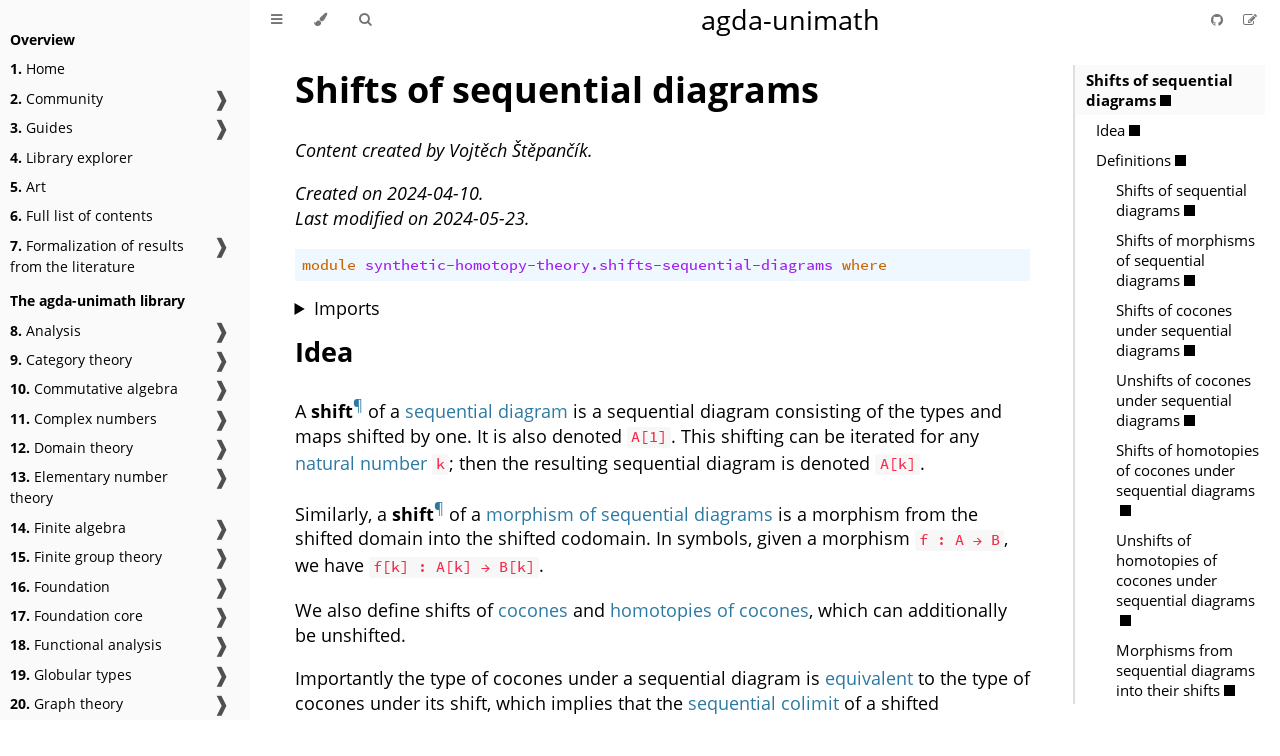

--- FILE ---
content_type: text/html; charset=utf-8
request_url: https://unimath.github.io/agda-unimath/synthetic-homotopy-theory.shifts-sequential-diagrams.html
body_size: 70868
content:
<!DOCTYPE HTML>
<html lang="en" class="sidebar-visible no-js light">

<head>
    <!-- Book generated using mdBook -->
    <meta charset="UTF-8">
    <title>Shifts of sequential diagrams - agda-unimath</title>

    <!-- Open Graph meta tags -->
    <meta property="og:image" content="https://unimath.github.io/agda-unimath/website/images/agda-unimath-logo.svg" />
    <meta property="og:site_name" content="agda-unimath" />

    <!-- Structured data markup -->
    <script type="application/ld+json">
    {
      "@context" : "https://schema.org",
      "@type" : "WebSite",
      "name" : "agda-unimath",
      "url" : "https://unimath.github.io/agda-unimath/",
      "logo": "https://unimath.github.io/agda-unimath/website/images/agda-unimath-logo.svg",
      "potentialAction": {
        "@type": "SearchAction",
        "target": "https://unimath.github.io/agda-unimath/?search={search_term_string}",
        "query-input": "required name=search_term_string"
      }
    }
  </script>


    <!-- Custom HTML head -->
    <link rel="stylesheet" href="website/css/print.css" media="print">

    <meta name="description" content="A community-driven library of formalized mathematics from a univalent point of view using the dependently typed programming language Agda.">
    <meta name="viewport" content="width=device-width, initial-scale=1">
    <meta name="theme-color" content="#ffffff" />

    <link rel="icon" href="website/images/favicon.svg">
    <link rel="shortcut icon" href="website/images/favicon.png">
    <link rel="icon" href="website/images/favicon-dark.png" media="(prefers-color-scheme:dark)">

    <link rel="image_src" href="website/images/agda-unimath-logo.svg">
    <link rel="stylesheet" href="css/variables.css">
    <link rel="stylesheet" href="css/general.css">
    <link rel="stylesheet" href="css/chrome.css">

    <!-- Fonts -->
    <link rel="stylesheet" href="FontAwesome/css/font-awesome.css">
    <link rel="stylesheet" href="fonts/fonts.css">

    <!-- Highlight.js Stylesheets -->
    <link rel="stylesheet" href="highlight.css">
    <link rel="stylesheet" href="tomorrow-night.css">
    <link rel="stylesheet" href="ayu-highlight.css">

    <!-- Custom theme stylesheets -->
    <link rel="stylesheet" href="website/css/Agda.css">
    <link rel="stylesheet" href="website/css/Agda-highlight.css">
    <link rel="stylesheet" href="website/css/agda-logo.css">
    <link rel="stylesheet" href="website/css/bibliography.css">
    <link rel="stylesheet" href="website/theme/catppuccin.css">
    <link rel="stylesheet" href="website/theme/catppuccin-admonish.css">
    <link rel="stylesheet" href="website/theme/pagetoc.css">

</head>

<body>
    <div id="body-container">
        <!-- Provide site root to javascript -->
        <script>
            var path_to_root = "";
            var default_theme = window.matchMedia("(prefers-color-scheme: dark)").matches ? "ayu" : "light";
        </script>

        <!-- Work around some values being stored in localStorage wrapped in quotes -->
        <script>
            try {
                var theme = localStorage.getItem('mdbook-theme');
                var sidebar = localStorage.getItem('mdbook-sidebar');

                if (theme.startsWith('"') && theme.endsWith('"')) {
                    localStorage.setItem('mdbook-theme', theme.slice(1, theme.length - 1));
                }

                if (sidebar.startsWith('"') && sidebar.endsWith('"')) {
                    localStorage.setItem('mdbook-sidebar', sidebar.slice(1, sidebar.length - 1));
                }
            } catch (e) { }
        </script>

        <!-- Set the theme before any content is loaded, prevents flash -->
        <script>
            var theme;
            try { theme = localStorage.getItem('mdbook-theme'); } catch (e) { }
            if (theme === null || theme === undefined) { theme = default_theme; }
            var html = document.querySelector('html');
            html.classList.remove('no-js')
            html.classList.remove('light')
            html.classList.add(theme);
            html.classList.add('js');
        </script>

        <!-- Hide / unhide sidebar before it is displayed -->
        <script>
            var html = document.querySelector('html');
            var sidebar = 'hidden';
            if (document.body.clientWidth >= 1080) {
                try { sidebar = localStorage.getItem('mdbook-sidebar'); } catch (e) { }
                sidebar = sidebar || 'visible';
            }
            html.classList.remove('sidebar-visible');
            html.classList.add("sidebar-" + sidebar);
        </script>

        <nav id="sidebar" class="sidebar" aria-label="Table of contents">
            <div class="sidebar-scrollbox">
                <ol class="chapter"><li class="chapter-item affix "><li class="part-title">Overview</li><li class="chapter-item "><a href="HOME.html"><strong aria-hidden="true">1.</strong> Home</a></li><li class="chapter-item "><a href="CONTRIBUTORS.html"><strong aria-hidden="true">2.</strong> Community</a><a class="toggle"><div>❱</div></a></li><li><ol class="section"><li class="chapter-item "><a href="MAINTAINERS.html"><strong aria-hidden="true">2.1.</strong> Maintainers</a></li><li class="chapter-item "><a href="CONTRIBUTORS.html"><strong aria-hidden="true">2.2.</strong> Contributors</a></li><li class="chapter-item "><a href="STATEMENT-OF-INCLUSIVITY.html"><strong aria-hidden="true">2.3.</strong> Statement of inclusivity</a></li><li class="chapter-item "><a href="PROJECTS.html"><strong aria-hidden="true">2.4.</strong> Projects using agda-unimath</a></li><li class="chapter-item "><a href="GRANT-ACKNOWLEDGMENTS.html"><strong aria-hidden="true">2.5.</strong> Grant acknowledgments</a></li></ol></li><li class="chapter-item "><a href="HOWTO-INSTALL.html"><strong aria-hidden="true">3.</strong> Guides</a><a class="toggle"><div>❱</div></a></li><li><ol class="section"><li class="chapter-item "><a href="HOWTO-INSTALL.html"><strong aria-hidden="true">3.1.</strong> Installing the library</a></li><li class="chapter-item "><a href="DESIGN-PRINCIPLES.html"><strong aria-hidden="true">3.2.</strong> Design principles</a></li><li class="chapter-item "><a href="CONTRIBUTING.html"><strong aria-hidden="true">3.3.</strong> Contributing to the library</a></li><li class="chapter-item "><a href="FILE-CONVENTIONS.html"><strong aria-hidden="true">3.4.</strong> Structuring your file</a><a class="toggle"><div>❱</div></a></li><li><ol class="section"><li class="chapter-item "><a href="TEMPLATE.lagda.html"><strong aria-hidden="true">3.4.1.</strong> File template</a></li></ol></li><li class="chapter-item "><a href="CODINGSTYLE.html"><strong aria-hidden="true">3.5.</strong> The library coding style</a></li><li class="chapter-item "><a href="MIXFIX-OPERATORS.html"><strong aria-hidden="true">3.6.</strong> Guidelines for mixfix operators</a></li><li class="chapter-item "><a href="CITING-SOURCES.html"><strong aria-hidden="true">3.7.</strong> Citing sources</a></li><li class="chapter-item "><a href="CITE-THIS-LIBRARY.html"><strong aria-hidden="true">3.8.</strong> Citing the library</a></li></ol></li><li class="chapter-item "><a href="VISUALIZATION.html"><strong aria-hidden="true">4.</strong> Library explorer</a></li><li class="chapter-item "><a href="ART.html"><strong aria-hidden="true">5.</strong> Art</a></li><li class="chapter-item "><a href="SUMMARY.html"><strong aria-hidden="true">6.</strong> Full list of contents</a></li><li class="chapter-item "><a href="literature.html"><strong aria-hidden="true">7.</strong> Formalization of results from the literature</a><a class="toggle"><div>❱</div></a></li><li><ol class="section"><li class="chapter-item "><a href="literature.100-theorems.html"><strong aria-hidden="true">7.1.</strong> Wiedijk's 100 Theorems</a></li><li class="chapter-item "><a href="literature.idempotents-in-intensional-type-theory.html"><strong aria-hidden="true">7.2.</strong> Idempotents in Intensional Type Theory</a></li><li class="chapter-item "><a href="literature.introduction-to-homotopy-type-theory.html"><strong aria-hidden="true">7.3.</strong> Introduction to homotopy type theory</a></li><li class="chapter-item "><a href="literature.oeis.html"><strong aria-hidden="true">7.4.</strong> Sequences of the online encyclopedia of integer sequences</a></li><li class="chapter-item "><a href="literature.sequential-colimits-in-homotopy-type-theory.html"><strong aria-hidden="true">7.5.</strong> Sequential Colimits in Homotopy Type Theory</a></li><li class="chapter-item "><a href="literature.wikipedia-list-of-theorems.html"><strong aria-hidden="true">7.6.</strong> Wikipedia's list of theorems</a></li></ol></li><li class="chapter-item "><li class="part-title">The agda-unimath library</li><li class="chapter-item "><a href="analysis.html"><strong aria-hidden="true">8.</strong> Analysis</a><a class="toggle"><div>❱</div></a></li><li><ol class="section"><li class="chapter-item "><a href="analysis.absolute-convergence-series-real-numbers.html"><strong aria-hidden="true">8.1.</strong> Absolute convergence of series in the real numbers</a></li><li class="chapter-item "><a href="analysis.alternation-sequences-metric-abelian-groups.html"><strong aria-hidden="true">8.2.</strong> The alternation of sequences in metric abelian groups</a></li><li class="chapter-item "><a href="analysis.comparison-test-series-real-numbers.html"><strong aria-hidden="true">8.3.</strong> Comparison test for series in the real numbers</a></li><li class="chapter-item "><a href="analysis.complete-metric-abelian-groups.html"><strong aria-hidden="true">8.4.</strong> Complete metric abelian groups</a></li><li class="chapter-item "><a href="analysis.convergent-series-complete-metric-abelian-groups.html"><strong aria-hidden="true">8.5.</strong> Convergent series in complete metric abelian groups</a></li><li class="chapter-item "><a href="analysis.convergent-series-metric-abelian-groups.html"><strong aria-hidden="true">8.6.</strong> Convergent series in metric abelian groups</a></li><li class="chapter-item "><a href="analysis.convergent-series-real-numbers.html"><strong aria-hidden="true">8.7.</strong> Convergent series in the real numbers</a></li><li class="chapter-item "><a href="analysis.derivatives-of-real-functions-on-proper-closed-intervals.html"><strong aria-hidden="true">8.8.</strong> Derivatives of real functions on proper closed intervals of ℝ</a></li><li class="chapter-item "><a href="analysis.limits-of-sequences-metric-abelian-groups.html"><strong aria-hidden="true">8.9.</strong> Limits of sequences in metric abelian groups</a></li><li class="chapter-item "><a href="analysis.metric-abelian-groups.html"><strong aria-hidden="true">8.10.</strong> Metric abelian groups</a></li><li class="chapter-item "><a href="analysis.metric-abelian-groups-normed-real-vector-spaces.html"><strong aria-hidden="true">8.11.</strong> Metric abelian groups of normed real vector spaces</a></li><li class="chapter-item "><a href="analysis.nonnegative-series-real-numbers.html"><strong aria-hidden="true">8.12.</strong> Nonnegative series in the real numbers</a></li><li class="chapter-item "><a href="analysis.ratio-test-series-real-numbers.html"><strong aria-hidden="true">8.13.</strong> The ratio test for series in the real numbers</a></li><li class="chapter-item "><a href="analysis.sequences-metric-abelian-groups.html"><strong aria-hidden="true">8.14.</strong> Sequences in metric abelian groups</a></li><li class="chapter-item "><a href="analysis.series-complete-metric-abelian-groups.html"><strong aria-hidden="true">8.15.</strong> Series in complete metric abelian groups</a></li><li class="chapter-item "><a href="analysis.series-metric-abelian-groups.html"><strong aria-hidden="true">8.16.</strong> Series in metric abelian groups</a></li><li class="chapter-item "><a href="analysis.series-real-numbers.html"><strong aria-hidden="true">8.17.</strong> Series in the real numbers</a></li></ol></li><li class="chapter-item "><a href="category-theory.html"><strong aria-hidden="true">9.</strong> Category theory</a><a class="toggle"><div>❱</div></a></li><li><ol class="section"><li class="chapter-item "><a href="category-theory.adjunctions-large-categories.html"><strong aria-hidden="true">9.1.</strong> Adjunctions between large categories</a></li><li class="chapter-item "><a href="category-theory.adjunctions-large-precategories.html"><strong aria-hidden="true">9.2.</strong> Adjunctions between large precategories</a></li><li class="chapter-item "><a href="category-theory.adjunctions-precategories.html"><strong aria-hidden="true">9.3.</strong> Adjunctions between precategories</a></li><li class="chapter-item "><a href="category-theory.algebras-monads-on-precategories.html"><strong aria-hidden="true">9.4.</strong> Algebras over monads on precategories</a></li><li class="chapter-item "><a href="category-theory.anafunctors-categories.html"><strong aria-hidden="true">9.5.</strong> Anafunctors between categories</a></li><li class="chapter-item "><a href="category-theory.anafunctors-precategories.html"><strong aria-hidden="true">9.6.</strong> Anafunctors between precategories</a></li><li class="chapter-item "><a href="category-theory.augmented-simplex-category.html"><strong aria-hidden="true">9.7.</strong> The augmented simplex category</a></li><li class="chapter-item "><a href="category-theory.categories.html"><strong aria-hidden="true">9.8.</strong> Categories</a></li><li class="chapter-item "><a href="category-theory.category-of-functors.html"><strong aria-hidden="true">9.9.</strong> The category of functors and natural transformations between two categories</a></li><li class="chapter-item "><a href="category-theory.category-of-functors-from-small-to-large-categories.html"><strong aria-hidden="true">9.10.</strong> The category of functors and natural transformations from small to large categories</a></li><li class="chapter-item "><a href="category-theory.category-of-maps-categories.html"><strong aria-hidden="true">9.11.</strong> The category of maps and natural transformations between two categories</a></li><li class="chapter-item "><a href="category-theory.category-of-maps-from-small-to-large-categories.html"><strong aria-hidden="true">9.12.</strong> The category of maps and natural transformations from small to large categories</a></li><li class="chapter-item "><a href="category-theory.category-of-simplicial-sets.html"><strong aria-hidden="true">9.13.</strong> The category of simplicial sets</a></li><li class="chapter-item "><a href="category-theory.coalgebras-comonads-on-precategories.html"><strong aria-hidden="true">9.14.</strong> Coalgebras over comonads on precategories</a></li><li class="chapter-item "><a href="category-theory.cocones-precategories.html"><strong aria-hidden="true">9.15.</strong> Cocones in precategories</a></li><li class="chapter-item "><a href="category-theory.codensity-monads-on-precategories.html"><strong aria-hidden="true">9.16.</strong> Codensity monads on precategories</a></li><li class="chapter-item "><a href="category-theory.colimits-precategories.html"><strong aria-hidden="true">9.17.</strong> Colimits in precategories</a></li><li class="chapter-item "><a href="category-theory.commuting-squares-of-morphisms-in-large-precategories.html"><strong aria-hidden="true">9.18.</strong> Commuting squares of morphisms in large precategories</a></li><li class="chapter-item "><a href="category-theory.commuting-squares-of-morphisms-in-precategories.html"><strong aria-hidden="true">9.19.</strong> Commuting squares of morphisms in precategories</a></li><li class="chapter-item "><a href="category-theory.commuting-squares-of-morphisms-in-set-magmoids.html"><strong aria-hidden="true">9.20.</strong> Commuting squares of morphisms in set-magmoids</a></li><li class="chapter-item "><a href="category-theory.commuting-triangles-of-morphisms-in-precategories.html"><strong aria-hidden="true">9.21.</strong> Commuting triangles of morphisms in precategories</a></li><li class="chapter-item "><a href="category-theory.commuting-triangles-of-morphisms-in-set-magmoids.html"><strong aria-hidden="true">9.22.</strong> Commuting triangles of morphisms in set-magmoids</a></li><li class="chapter-item "><a href="category-theory.comonads-on-precategories.html"><strong aria-hidden="true">9.23.</strong> Comonads on precategories</a></li><li class="chapter-item "><a href="category-theory.complete-precategories.html"><strong aria-hidden="true">9.24.</strong> Complete precategories</a></li><li class="chapter-item "><a href="category-theory.composition-operations-on-binary-families-of-sets.html"><strong aria-hidden="true">9.25.</strong> Composition operations on binary families of sets</a></li><li class="chapter-item "><a href="category-theory.cones-precategories.html"><strong aria-hidden="true">9.26.</strong> Cones in precategories</a></li><li class="chapter-item "><a href="category-theory.conservative-functors-precategories.html"><strong aria-hidden="true">9.27.</strong> Conservative functors between precategories</a></li><li class="chapter-item "><a href="category-theory.constant-functors.html"><strong aria-hidden="true">9.28.</strong> Constant functors</a></li><li class="chapter-item "><a href="category-theory.copointed-endofunctors-precategories.html"><strong aria-hidden="true">9.29.</strong> Copointed endofunctors on precategories</a></li><li class="chapter-item "><a href="category-theory.copresheaf-categories.html"><strong aria-hidden="true">9.30.</strong> Copresheaf categories</a></li><li class="chapter-item "><a href="category-theory.coproducts-in-precategories.html"><strong aria-hidden="true">9.31.</strong> Coproducts in precategories</a></li><li class="chapter-item "><a href="category-theory.cores-categories.html"><strong aria-hidden="true">9.32.</strong> Cores of categories</a></li><li class="chapter-item "><a href="category-theory.cores-precategories.html"><strong aria-hidden="true">9.33.</strong> Cores of precategories</a></li><li class="chapter-item "><a href="category-theory.coslice-precategories.html"><strong aria-hidden="true">9.34.</strong> Coslice precategories</a></li><li class="chapter-item "><a href="category-theory.density-comonads-on-precategories.html"><strong aria-hidden="true">9.35.</strong> Density comonads on precategories</a></li><li class="chapter-item "><a href="category-theory.dependent-composition-operations-over-precategories.html"><strong aria-hidden="true">9.36.</strong> Dependent composition operations over precategories</a></li><li class="chapter-item "><a href="category-theory.dependent-products-of-categories.html"><strong aria-hidden="true">9.37.</strong> Dependent products of categories</a></li><li class="chapter-item "><a href="category-theory.dependent-products-of-large-categories.html"><strong aria-hidden="true">9.38.</strong> Dependent products of large categories</a></li><li class="chapter-item "><a href="category-theory.dependent-products-of-large-precategories.html"><strong aria-hidden="true">9.39.</strong> Dependent products of large precategories</a></li><li class="chapter-item "><a href="category-theory.dependent-products-of-precategories.html"><strong aria-hidden="true">9.40.</strong> Dependent products of precategories</a></li><li class="chapter-item "><a href="category-theory.discrete-categories.html"><strong aria-hidden="true">9.41.</strong> Discrete categories</a></li><li class="chapter-item "><a href="category-theory.displayed-precategories.html"><strong aria-hidden="true">9.42.</strong> Displayed precategories</a></li><li class="chapter-item "><a href="category-theory.embedding-maps-precategories.html"><strong aria-hidden="true">9.43.</strong> Embedding maps between precategories</a></li><li class="chapter-item "><a href="category-theory.embeddings-precategories.html"><strong aria-hidden="true">9.44.</strong> Embeddings between precategories</a></li><li class="chapter-item "><a href="category-theory.endomorphisms-in-categories.html"><strong aria-hidden="true">9.45.</strong> Endomorphisms in categories</a></li><li class="chapter-item "><a href="category-theory.endomorphisms-in-precategories.html"><strong aria-hidden="true">9.46.</strong> Endomorphisms in precategories</a></li><li class="chapter-item "><a href="category-theory.epimorphisms-in-large-precategories.html"><strong aria-hidden="true">9.47.</strong> Epimorphism in large precategories</a></li><li class="chapter-item "><a href="category-theory.equivalences-of-categories.html"><strong aria-hidden="true">9.48.</strong> Equivalences between categories</a></li><li class="chapter-item "><a href="category-theory.equivalences-of-large-precategories.html"><strong aria-hidden="true">9.49.</strong> Equivalences between large precategories</a></li><li class="chapter-item "><a href="category-theory.equivalences-of-precategories.html"><strong aria-hidden="true">9.50.</strong> Equivalences between precategories</a></li><li class="chapter-item "><a href="category-theory.essential-fibers-of-functors-precategories.html"><strong aria-hidden="true">9.51.</strong> Essential fibers of functors between precategories</a></li><li class="chapter-item "><a href="category-theory.essentially-injective-functors-precategories.html"><strong aria-hidden="true">9.52.</strong> Essentially injective functors between precategories</a></li><li class="chapter-item "><a href="category-theory.essentially-surjective-functors-precategories.html"><strong aria-hidden="true">9.53.</strong> Essentially surjective functors between precategories</a></li><li class="chapter-item "><a href="category-theory.exponential-objects-precategories.html"><strong aria-hidden="true">9.54.</strong> Exponential objects in precategories</a></li><li class="chapter-item "><a href="category-theory.extensions-of-functors-precategories.html"><strong aria-hidden="true">9.55.</strong> Extensions of functors between precategories</a></li><li class="chapter-item "><a href="category-theory.faithful-functors-precategories.html"><strong aria-hidden="true">9.56.</strong> Faithful functors between precategories</a></li><li class="chapter-item "><a href="category-theory.faithful-maps-precategories.html"><strong aria-hidden="true">9.57.</strong> Faithful maps between precategories</a></li><li class="chapter-item "><a href="category-theory.full-functors-precategories.html"><strong aria-hidden="true">9.58.</strong> Full functors between precategories</a></li><li class="chapter-item "><a href="category-theory.full-large-subcategories.html"><strong aria-hidden="true">9.59.</strong> Full large subcategories</a></li><li class="chapter-item "><a href="category-theory.full-large-subprecategories.html"><strong aria-hidden="true">9.60.</strong> Full large subprecategories</a></li><li class="chapter-item "><a href="category-theory.full-maps-precategories.html"><strong aria-hidden="true">9.61.</strong> Full maps between precategories</a></li><li class="chapter-item "><a href="category-theory.full-subcategories.html"><strong aria-hidden="true">9.62.</strong> Full subcategories</a></li><li class="chapter-item "><a href="category-theory.full-subprecategories.html"><strong aria-hidden="true">9.63.</strong> Full subprecategories</a></li><li class="chapter-item "><a href="category-theory.fully-faithful-functors-precategories.html"><strong aria-hidden="true">9.64.</strong> Fully faithful functors between precategories</a></li><li class="chapter-item "><a href="category-theory.fully-faithful-maps-precategories.html"><strong aria-hidden="true">9.65.</strong> Fully faithful maps between precategories</a></li><li class="chapter-item "><a href="category-theory.function-categories.html"><strong aria-hidden="true">9.66.</strong> Function categories</a></li><li class="chapter-item "><a href="category-theory.function-precategories.html"><strong aria-hidden="true">9.67.</strong> Function precategories</a></li><li class="chapter-item "><a href="category-theory.functors-categories.html"><strong aria-hidden="true">9.68.</strong> Functors between categories</a></li><li class="chapter-item "><a href="category-theory.functors-from-small-to-large-categories.html"><strong aria-hidden="true">9.69.</strong> Functors from small to large categories</a></li><li class="chapter-item "><a href="category-theory.functors-from-small-to-large-precategories.html"><strong aria-hidden="true">9.70.</strong> Functors from small to large precategories</a></li><li class="chapter-item "><a href="category-theory.functors-large-categories.html"><strong aria-hidden="true">9.71.</strong> Functors between large categories</a></li><li class="chapter-item "><a href="category-theory.functors-large-precategories.html"><strong aria-hidden="true">9.72.</strong> Functors between large precategories</a></li><li class="chapter-item "><a href="category-theory.functors-nonunital-precategories.html"><strong aria-hidden="true">9.73.</strong> Functors between nonunital precategories</a></li><li class="chapter-item "><a href="category-theory.functors-precategories.html"><strong aria-hidden="true">9.74.</strong> Functors between precategories</a></li><li class="chapter-item "><a href="category-theory.functors-set-magmoids.html"><strong aria-hidden="true">9.75.</strong> Functors between set-magmoids</a></li><li class="chapter-item "><a href="category-theory.gaunt-categories.html"><strong aria-hidden="true">9.76.</strong> Gaunt categories</a></li><li class="chapter-item "><a href="category-theory.groupoids.html"><strong aria-hidden="true">9.77.</strong> Groupoids</a></li><li class="chapter-item "><a href="category-theory.homotopies-natural-transformations-large-precategories.html"><strong aria-hidden="true">9.78.</strong> Homotopies of natural transformations in large precategories</a></li><li class="chapter-item "><a href="category-theory.indiscrete-precategories.html"><strong aria-hidden="true">9.79.</strong> Indiscrete precategories</a></li><li class="chapter-item "><a href="category-theory.initial-category.html"><strong aria-hidden="true">9.80.</strong> The initial category</a></li><li class="chapter-item "><a href="category-theory.initial-objects-large-categories.html"><strong aria-hidden="true">9.81.</strong> Initial objects of large categories</a></li><li class="chapter-item "><a href="category-theory.initial-objects-large-precategories.html"><strong aria-hidden="true">9.82.</strong> Initial objects of large precategories</a></li><li class="chapter-item "><a href="category-theory.initial-objects-precategories.html"><strong aria-hidden="true">9.83.</strong> Initial objects in a precategory</a></li><li class="chapter-item "><a href="category-theory.isomorphism-induction-categories.html"><strong aria-hidden="true">9.84.</strong> Isomorphism induction in categories</a></li><li class="chapter-item "><a href="category-theory.isomorphism-induction-precategories.html"><strong aria-hidden="true">9.85.</strong> Isomorphism induction in precategories</a></li><li class="chapter-item "><a href="category-theory.isomorphisms-in-categories.html"><strong aria-hidden="true">9.86.</strong> Isomorphisms in categories</a></li><li class="chapter-item "><a href="category-theory.isomorphisms-in-large-categories.html"><strong aria-hidden="true">9.87.</strong> Isomorphisms in large categories</a></li><li class="chapter-item "><a href="category-theory.isomorphisms-in-large-precategories.html"><strong aria-hidden="true">9.88.</strong> Isomorphisms in large precategories</a></li><li class="chapter-item "><a href="category-theory.isomorphisms-in-precategories.html"><strong aria-hidden="true">9.89.</strong> Isomorphisms in precategories</a></li><li class="chapter-item "><a href="category-theory.isomorphisms-in-subprecategories.html"><strong aria-hidden="true">9.90.</strong> Isomorphisms in subprecategories</a></li><li class="chapter-item "><a href="category-theory.large-categories.html"><strong aria-hidden="true">9.91.</strong> Large categories</a></li><li class="chapter-item "><a href="category-theory.large-function-categories.html"><strong aria-hidden="true">9.92.</strong> Large function categories</a></li><li class="chapter-item "><a href="category-theory.large-function-precategories.html"><strong aria-hidden="true">9.93.</strong> Large function precategories</a></li><li class="chapter-item "><a href="category-theory.large-precategories.html"><strong aria-hidden="true">9.94.</strong> Large precategories</a></li><li class="chapter-item "><a href="category-theory.large-subcategories.html"><strong aria-hidden="true">9.95.</strong> Large subcategories</a></li><li class="chapter-item "><a href="category-theory.large-subprecategories.html"><strong aria-hidden="true">9.96.</strong> Large subprecategories</a></li><li class="chapter-item "><a href="category-theory.left-extensions-precategories.html"><strong aria-hidden="true">9.97.</strong> Left extensions in precategories</a></li><li class="chapter-item "><a href="category-theory.left-kan-extensions-precategories.html"><strong aria-hidden="true">9.98.</strong> Left Kan extensions in precategories</a></li><li class="chapter-item "><a href="category-theory.limits-precategories.html"><strong aria-hidden="true">9.99.</strong> Limits in precategories</a></li><li class="chapter-item "><a href="category-theory.maps-categories.html"><strong aria-hidden="true">9.100.</strong> Maps between categories</a></li><li class="chapter-item "><a href="category-theory.maps-from-small-to-large-categories.html"><strong aria-hidden="true">9.101.</strong> Maps from small to large categories</a></li><li class="chapter-item "><a href="category-theory.maps-from-small-to-large-precategories.html"><strong aria-hidden="true">9.102.</strong> Maps from small to large precategories</a></li><li class="chapter-item "><a href="category-theory.maps-precategories.html"><strong aria-hidden="true">9.103.</strong> Maps between precategories</a></li><li class="chapter-item "><a href="category-theory.maps-set-magmoids.html"><strong aria-hidden="true">9.104.</strong> Maps between set-magmoids</a></li><li class="chapter-item "><a href="category-theory.monads-on-categories.html"><strong aria-hidden="true">9.105.</strong> Monads on categories</a></li><li class="chapter-item "><a href="category-theory.monads-on-precategories.html"><strong aria-hidden="true">9.106.</strong> Monads on precategories</a></li><li class="chapter-item "><a href="category-theory.monomorphisms-in-large-precategories.html"><strong aria-hidden="true">9.107.</strong> Monomorphisms in large precategories</a></li><li class="chapter-item "><a href="category-theory.morphisms-algebras-monads-on-precategories.html"><strong aria-hidden="true">9.108.</strong> Morphisms of algebras over monads on precategories</a></li><li class="chapter-item "><a href="category-theory.morphisms-coalgebras-comonads-on-precategories.html"><strong aria-hidden="true">9.109.</strong> Morphisms of coalgebras over comonads on precategories</a></li><li class="chapter-item "><a href="category-theory.natural-isomorphisms-functors-categories.html"><strong aria-hidden="true">9.110.</strong> Natural isomorphisms between functors between categories</a></li><li class="chapter-item "><a href="category-theory.natural-isomorphisms-functors-large-precategories.html"><strong aria-hidden="true">9.111.</strong> Natural isomorphisms between functors between large precategories</a></li><li class="chapter-item "><a href="category-theory.natural-isomorphisms-functors-precategories.html"><strong aria-hidden="true">9.112.</strong> Natural isomorphisms between functors between precategories</a></li><li class="chapter-item "><a href="category-theory.natural-isomorphisms-maps-categories.html"><strong aria-hidden="true">9.113.</strong> Natural isomorphisms between maps between categories</a></li><li class="chapter-item "><a href="category-theory.natural-isomorphisms-maps-precategories.html"><strong aria-hidden="true">9.114.</strong> Natural isomorphisms between maps between precategories</a></li><li class="chapter-item "><a href="category-theory.natural-numbers-object-precategories.html"><strong aria-hidden="true">9.115.</strong> Natural numbers object in a precategory</a></li><li class="chapter-item "><a href="category-theory.natural-transformations-functors-categories.html"><strong aria-hidden="true">9.116.</strong> Natural transformations between functors between categories</a></li><li class="chapter-item "><a href="category-theory.natural-transformations-functors-from-small-to-large-categories.html"><strong aria-hidden="true">9.117.</strong> Natural transformations between functors from small to large categories</a></li><li class="chapter-item "><a href="category-theory.natural-transformations-functors-from-small-to-large-precategories.html"><strong aria-hidden="true">9.118.</strong> Natural transformations between functors from small to large precategories</a></li><li class="chapter-item "><a href="category-theory.natural-transformations-functors-large-categories.html"><strong aria-hidden="true">9.119.</strong> Natural transformations between functors between large categories</a></li><li class="chapter-item "><a href="category-theory.natural-transformations-functors-large-precategories.html"><strong aria-hidden="true">9.120.</strong> Natural transformations between functors between large precategories</a></li><li class="chapter-item "><a href="category-theory.natural-transformations-functors-precategories.html"><strong aria-hidden="true">9.121.</strong> Natural transformations between functors between precategories</a></li><li class="chapter-item "><a href="category-theory.natural-transformations-maps-categories.html"><strong aria-hidden="true">9.122.</strong> Natural transformations between maps between categories</a></li><li class="chapter-item "><a href="category-theory.natural-transformations-maps-from-small-to-large-precategories.html"><strong aria-hidden="true">9.123.</strong> Natural transformations between maps from small to large precategories</a></li><li class="chapter-item "><a href="category-theory.natural-transformations-maps-precategories.html"><strong aria-hidden="true">9.124.</strong> Natural transformations between maps between precategories</a></li><li class="chapter-item "><a href="category-theory.nonunital-precategories.html"><strong aria-hidden="true">9.125.</strong> Nonunital precategories</a></li><li class="chapter-item "><a href="category-theory.one-object-precategories.html"><strong aria-hidden="true">9.126.</strong> One object precategories</a></li><li class="chapter-item "><a href="category-theory.opposite-categories.html"><strong aria-hidden="true">9.127.</strong> Opposite categories</a></li><li class="chapter-item "><a href="category-theory.opposite-large-precategories.html"><strong aria-hidden="true">9.128.</strong> Opposite large precategories</a></li><li class="chapter-item "><a href="category-theory.opposite-precategories.html"><strong aria-hidden="true">9.129.</strong> Opposite precategories</a></li><li class="chapter-item "><a href="category-theory.opposite-preunivalent-categories.html"><strong aria-hidden="true">9.130.</strong> Opposite preunivalent categories</a></li><li class="chapter-item "><a href="category-theory.opposite-strongly-preunivalent-categories.html"><strong aria-hidden="true">9.131.</strong> Opposite strongly preunivalent categories</a></li><li class="chapter-item "><a href="category-theory.pointed-endofunctors-categories.html"><strong aria-hidden="true">9.132.</strong> Pointed endofunctors on categories</a></li><li class="chapter-item "><a href="category-theory.pointed-endofunctors-precategories.html"><strong aria-hidden="true">9.133.</strong> Pointed endofunctors on precategories</a></li><li class="chapter-item "><a href="category-theory.precategories.html"><strong aria-hidden="true">9.134.</strong> Precategories</a></li><li class="chapter-item "><a href="category-theory.precategory-of-algebras-monads-on-precategories.html"><strong aria-hidden="true">9.135.</strong> The precategory of algebras over a monad</a></li><li class="chapter-item "><a href="category-theory.precategory-of-coalgebras-comonads-on-precategories.html"><strong aria-hidden="true">9.136.</strong> The precategory of coalgebras over a comonad</a></li><li class="chapter-item "><a href="category-theory.precategory-of-elements-of-a-presheaf.html"><strong aria-hidden="true">9.137.</strong> Precategory of elements of a presheaf</a></li><li class="chapter-item "><a href="category-theory.precategory-of-free-algebras-monads-on-precategories.html"><strong aria-hidden="true">9.138.</strong> The precategory of free algebras of a monad</a></li><li class="chapter-item "><a href="category-theory.precategory-of-functors.html"><strong aria-hidden="true">9.139.</strong> The precategory of functors and natural transformations between two precategories</a></li><li class="chapter-item "><a href="category-theory.precategory-of-functors-from-small-to-large-precategories.html"><strong aria-hidden="true">9.140.</strong> The precategory of functors and natural transformations from small to large precategories</a></li><li class="chapter-item "><a href="category-theory.precategory-of-maps-from-small-to-large-precategories.html"><strong aria-hidden="true">9.141.</strong> The precategory of maps and natural transformations from a small to a large precategory</a></li><li class="chapter-item "><a href="category-theory.precategory-of-maps-precategories.html"><strong aria-hidden="true">9.142.</strong> The precategory of maps and natural transformations between two precategories</a></li><li class="chapter-item "><a href="category-theory.pregroupoids.html"><strong aria-hidden="true">9.143.</strong> Pregroupoids</a></li><li class="chapter-item "><a href="category-theory.presheaf-categories.html"><strong aria-hidden="true">9.144.</strong> Presheaf categories</a></li><li class="chapter-item "><a href="category-theory.preunivalent-categories.html"><strong aria-hidden="true">9.145.</strong> Preunivalent categories</a></li><li class="chapter-item "><a href="category-theory.products-in-precategories.html"><strong aria-hidden="true">9.146.</strong> Products in precategories</a></li><li class="chapter-item "><a href="category-theory.products-of-precategories.html"><strong aria-hidden="true">9.147.</strong> Products of precategories</a></li><li class="chapter-item "><a href="category-theory.pseudomonic-functors-precategories.html"><strong aria-hidden="true">9.148.</strong> Pseudomonic functors between precategories</a></li><li class="chapter-item "><a href="category-theory.pullbacks-in-precategories.html"><strong aria-hidden="true">9.149.</strong> Pullbacks in precategories</a></li><li class="chapter-item "><a href="category-theory.replete-subprecategories.html"><strong aria-hidden="true">9.150.</strong> Replete subprecategories</a></li><li class="chapter-item "><a href="category-theory.representable-functors-categories.html"><strong aria-hidden="true">9.151.</strong> Representable functors between categories</a></li><li class="chapter-item "><a href="category-theory.representable-functors-large-precategories.html"><strong aria-hidden="true">9.152.</strong> Representable functors between large precategories</a></li><li class="chapter-item "><a href="category-theory.representable-functors-precategories.html"><strong aria-hidden="true">9.153.</strong> Representable functors between precategories</a></li><li class="chapter-item "><a href="category-theory.representing-arrow-category.html"><strong aria-hidden="true">9.154.</strong> The representing arrow category</a></li><li class="chapter-item "><a href="category-theory.restrictions-functors-cores-precategories.html"><strong aria-hidden="true">9.155.</strong> Restrictions of functors to cores of precategories</a></li><li class="chapter-item "><a href="category-theory.right-extensions-precategories.html"><strong aria-hidden="true">9.156.</strong> Right extensions in precategories</a></li><li class="chapter-item "><a href="category-theory.right-kan-extensions-precategories.html"><strong aria-hidden="true">9.157.</strong> Right Kan extensions in precategories</a></li><li class="chapter-item "><a href="category-theory.rigid-objects-categories.html"><strong aria-hidden="true">9.158.</strong> Rigid objects in a category</a></li><li class="chapter-item "><a href="category-theory.rigid-objects-precategories.html"><strong aria-hidden="true">9.159.</strong> Rigid objects in a precategory</a></li><li class="chapter-item "><a href="category-theory.set-magmoids.html"><strong aria-hidden="true">9.160.</strong> Set-magmoids</a></li><li class="chapter-item "><a href="category-theory.sieves-in-categories.html"><strong aria-hidden="true">9.161.</strong> Sieves in categories</a></li><li class="chapter-item "><a href="category-theory.simplex-category.html"><strong aria-hidden="true">9.162.</strong> The simplex category</a></li><li class="chapter-item "><a href="category-theory.slice-precategories.html"><strong aria-hidden="true">9.163.</strong> Slice precategories</a></li><li class="chapter-item "><a href="category-theory.split-essentially-surjective-functors-precategories.html"><strong aria-hidden="true">9.164.</strong> Split essentially surjective functors between precategories</a></li><li class="chapter-item "><a href="category-theory.strict-categories.html"><strong aria-hidden="true">9.165.</strong> Strict categories</a></li><li class="chapter-item "><a href="category-theory.strongly-preunivalent-categories.html"><strong aria-hidden="true">9.166.</strong> Strongly preunivalent categories</a></li><li class="chapter-item "><a href="category-theory.structure-equivalences-set-magmoids.html"><strong aria-hidden="true">9.167.</strong> Structure equivalences between set-magmoids</a></li><li class="chapter-item "><a href="category-theory.subcategories.html"><strong aria-hidden="true">9.168.</strong> Subcategories</a></li><li class="chapter-item "><a href="category-theory.subprecategories.html"><strong aria-hidden="true">9.169.</strong> Subprecategories</a></li><li class="chapter-item "><a href="category-theory.subterminal-precategories.html"><strong aria-hidden="true">9.170.</strong> Subterminal precategories</a></li><li class="chapter-item "><a href="category-theory.terminal-category.html"><strong aria-hidden="true">9.171.</strong> The terminal category</a></li><li class="chapter-item "><a href="category-theory.terminal-objects-precategories.html"><strong aria-hidden="true">9.172.</strong> Terminal objects in a precategory</a></li><li class="chapter-item "><a href="category-theory.wide-subcategories.html"><strong aria-hidden="true">9.173.</strong> Wide subcategories</a></li><li class="chapter-item "><a href="category-theory.wide-subprecategories.html"><strong aria-hidden="true">9.174.</strong> Wide subprecategories</a></li><li class="chapter-item "><a href="category-theory.yoneda-lemma-categories.html"><strong aria-hidden="true">9.175.</strong> The Yoneda lemma for categories</a></li><li class="chapter-item "><a href="category-theory.yoneda-lemma-precategories.html"><strong aria-hidden="true">9.176.</strong> The Yoneda lemma for precategories</a></li></ol></li><li class="chapter-item "><a href="commutative-algebra.html"><strong aria-hidden="true">10.</strong> Commutative algebra</a><a class="toggle"><div>❱</div></a></li><li><ol class="section"><li class="chapter-item "><a href="commutative-algebra.binomial-theorem-commutative-rings.html"><strong aria-hidden="true">10.1.</strong> The binomial theorem in commutative rings</a></li><li class="chapter-item "><a href="commutative-algebra.binomial-theorem-commutative-semirings.html"><strong aria-hidden="true">10.2.</strong> The binomial theorem in commutative semirings</a></li><li class="chapter-item "><a href="commutative-algebra.boolean-rings.html"><strong aria-hidden="true">10.3.</strong> Boolean rings</a></li><li class="chapter-item "><a href="commutative-algebra.category-of-commutative-rings.html"><strong aria-hidden="true">10.4.</strong> The category of commutative rings</a></li><li class="chapter-item "><a href="commutative-algebra.centers-rings.html"><strong aria-hidden="true">10.5.</strong> The center of a ring</a></li><li class="chapter-item "><a href="commutative-algebra.commutative-rings.html"><strong aria-hidden="true">10.6.</strong> Commutative rings</a></li><li class="chapter-item "><a href="commutative-algebra.commutative-semirings.html"><strong aria-hidden="true">10.7.</strong> Commutative semirings</a></li><li class="chapter-item "><a href="commutative-algebra.convolution-sequences-commutative-rings.html"><strong aria-hidden="true">10.8.</strong> Convolution of sequences in commutative rings</a></li><li class="chapter-item "><a href="commutative-algebra.convolution-sequences-commutative-semirings.html"><strong aria-hidden="true">10.9.</strong> Convolution of sequences in commutative semirings</a></li><li class="chapter-item "><a href="commutative-algebra.dependent-products-commutative-rings.html"><strong aria-hidden="true">10.10.</strong> Dependent products of commutative rings</a></li><li class="chapter-item "><a href="commutative-algebra.dependent-products-commutative-semirings.html"><strong aria-hidden="true">10.11.</strong> Dependent products of commutative semirings</a></li><li class="chapter-item "><a href="commutative-algebra.discrete-fields.html"><strong aria-hidden="true">10.12.</strong> Discrete fields</a></li><li class="chapter-item "><a href="commutative-algebra.euclidean-domains.html"><strong aria-hidden="true">10.13.</strong> Euclidean domains</a></li><li class="chapter-item "><a href="commutative-algebra.formal-power-series-commutative-rings.html"><strong aria-hidden="true">10.14.</strong> Formal power series in commutative rings</a></li><li class="chapter-item "><a href="commutative-algebra.formal-power-series-commutative-semirings.html"><strong aria-hidden="true">10.15.</strong> Formal power series in commutative semirings</a></li><li class="chapter-item "><a href="commutative-algebra.full-ideals-commutative-rings.html"><strong aria-hidden="true">10.16.</strong> Full ideals of commutative rings</a></li><li class="chapter-item "><a href="commutative-algebra.function-commutative-rings.html"><strong aria-hidden="true">10.17.</strong> Function commutative rings</a></li><li class="chapter-item "><a href="commutative-algebra.function-commutative-semirings.html"><strong aria-hidden="true">10.18.</strong> Function commutative semirings</a></li><li class="chapter-item "><a href="commutative-algebra.geometric-sequences-commutative-rings.html"><strong aria-hidden="true">10.19.</strong> Geometric sequences in commutative rings</a></li><li class="chapter-item "><a href="commutative-algebra.geometric-sequences-commutative-semirings.html"><strong aria-hidden="true">10.20.</strong> Geometric sequences in commutative semirings</a></li><li class="chapter-item "><a href="commutative-algebra.groups-of-units-commutative-rings.html"><strong aria-hidden="true">10.21.</strong> The group of multiplicative units of a commutative ring</a></li><li class="chapter-item "><a href="commutative-algebra.heyting-fields.html"><strong aria-hidden="true">10.22.</strong> Heyting fields</a></li><li class="chapter-item "><a href="commutative-algebra.homomorphisms-commutative-rings.html"><strong aria-hidden="true">10.23.</strong> Homomorphisms of commutative rings</a></li><li class="chapter-item "><a href="commutative-algebra.homomorphisms-commutative-semirings.html"><strong aria-hidden="true">10.24.</strong> Homomorphisms of commutative semirings</a></li><li class="chapter-item "><a href="commutative-algebra.homomorphisms-heyting-fields.html"><strong aria-hidden="true">10.25.</strong> Homomorphisms of Heyting fields</a></li><li class="chapter-item "><a href="commutative-algebra.ideals-commutative-rings.html"><strong aria-hidden="true">10.26.</strong> Ideals of commutative rings</a></li><li class="chapter-item "><a href="commutative-algebra.ideals-commutative-semirings.html"><strong aria-hidden="true">10.27.</strong> Ideals of commutative semirings</a></li><li class="chapter-item "><a href="commutative-algebra.ideals-generated-by-subsets-commutative-rings.html"><strong aria-hidden="true">10.28.</strong> Ideals generated by subsets of commutative rings</a></li><li class="chapter-item "><a href="commutative-algebra.integer-multiples-of-elements-commutative-rings.html"><strong aria-hidden="true">10.29.</strong> Integer multiples of elements of commutative rings</a></li><li class="chapter-item "><a href="commutative-algebra.integral-domains.html"><strong aria-hidden="true">10.30.</strong> Integral domains</a></li><li class="chapter-item "><a href="commutative-algebra.intersections-ideals-commutative-rings.html"><strong aria-hidden="true">10.31.</strong> Intersections of ideals of commutative rings</a></li><li class="chapter-item "><a href="commutative-algebra.intersections-radical-ideals-commutative-rings.html"><strong aria-hidden="true">10.32.</strong> Intersections of radical ideals of commutative rings</a></li><li class="chapter-item "><a href="commutative-algebra.invertible-elements-commutative-rings.html"><strong aria-hidden="true">10.33.</strong> Invertible elements in commutative rings</a></li><li class="chapter-item "><a href="commutative-algebra.isomorphisms-commutative-rings.html"><strong aria-hidden="true">10.34.</strong> Isomorphisms of commutative rings</a></li><li class="chapter-item "><a href="commutative-algebra.joins-ideals-commutative-rings.html"><strong aria-hidden="true">10.35.</strong> Joins of ideals of commutative rings</a></li><li class="chapter-item "><a href="commutative-algebra.joins-radical-ideals-commutative-rings.html"><strong aria-hidden="true">10.36.</strong> Joins of radical ideals of commutative rings</a></li><li class="chapter-item "><a href="commutative-algebra.large-commutative-rings.html"><strong aria-hidden="true">10.37.</strong> Large commutative rings</a></li><li class="chapter-item "><a href="commutative-algebra.large-function-commutative-rings.html"><strong aria-hidden="true">10.38.</strong> Large function commutative rings</a></li><li class="chapter-item "><a href="commutative-algebra.local-commutative-rings.html"><strong aria-hidden="true">10.39.</strong> Local commutative rings</a></li><li class="chapter-item "><a href="commutative-algebra.maximal-ideals-commutative-rings.html"><strong aria-hidden="true">10.40.</strong> Maximal ideals of commutative rings</a></li><li class="chapter-item "><a href="commutative-algebra.multiples-of-elements-commutative-rings.html"><strong aria-hidden="true">10.41.</strong> Multiples of elements in commutative rings</a></li><li class="chapter-item "><a href="commutative-algebra.multiples-of-elements-commutative-semirings.html"><strong aria-hidden="true">10.42.</strong> Multiples of elements in commutative semirings</a></li><li class="chapter-item "><a href="commutative-algebra.multiples-of-elements-euclidean-domains.html"><strong aria-hidden="true">10.43.</strong> Multiples of elements in Euclidean domains</a></li><li class="chapter-item "><a href="commutative-algebra.multiples-of-elements-integral-domains.html"><strong aria-hidden="true">10.44.</strong> Multiples of elements in integral domains</a></li><li class="chapter-item "><a href="commutative-algebra.nilradical-commutative-rings.html"><strong aria-hidden="true">10.45.</strong> Nilradical of a commutative ring</a></li><li class="chapter-item "><a href="commutative-algebra.nilradicals-commutative-semirings.html"><strong aria-hidden="true">10.46.</strong> The nilradical of a commutative semiring</a></li><li class="chapter-item "><a href="commutative-algebra.polynomials-commutative-rings.html"><strong aria-hidden="true">10.47.</strong> Polynomials in commutative rings</a></li><li class="chapter-item "><a href="commutative-algebra.polynomials-commutative-semirings.html"><strong aria-hidden="true">10.48.</strong> Polynomials in commutative semirings</a></li><li class="chapter-item "><a href="commutative-algebra.poset-of-ideals-commutative-rings.html"><strong aria-hidden="true">10.49.</strong> The poset of ideals in a commutative ring</a></li><li class="chapter-item "><a href="commutative-algebra.poset-of-radical-ideals-commutative-rings.html"><strong aria-hidden="true">10.50.</strong> The poset of radical ideals in a commutative ring</a></li><li class="chapter-item "><a href="commutative-algebra.powers-of-elements-commutative-rings.html"><strong aria-hidden="true">10.51.</strong> Powers of elements in commutative rings</a></li><li class="chapter-item "><a href="commutative-algebra.powers-of-elements-commutative-semirings.html"><strong aria-hidden="true">10.52.</strong> Powers of elements in commutative semirings</a></li><li class="chapter-item "><a href="commutative-algebra.powers-of-elements-large-commutative-rings.html"><strong aria-hidden="true">10.53.</strong> Powers of elements in large commutative rings</a></li><li class="chapter-item "><a href="commutative-algebra.precategory-of-commutative-rings.html"><strong aria-hidden="true">10.54.</strong> The precategory of commutative rings</a></li><li class="chapter-item "><a href="commutative-algebra.precategory-of-commutative-semirings.html"><strong aria-hidden="true">10.55.</strong> The precategory of commutative semirings</a></li><li class="chapter-item "><a href="commutative-algebra.prime-ideals-commutative-rings.html"><strong aria-hidden="true">10.56.</strong> Prime ideals of commutative rings</a></li><li class="chapter-item "><a href="commutative-algebra.products-commutative-rings.html"><strong aria-hidden="true">10.57.</strong> Products of commutative rings</a></li><li class="chapter-item "><a href="commutative-algebra.products-ideals-commutative-rings.html"><strong aria-hidden="true">10.58.</strong> Products of ideals of commutative rings</a></li><li class="chapter-item "><a href="commutative-algebra.products-radical-ideals-commutative-rings.html"><strong aria-hidden="true">10.59.</strong> Products of radical ideals in a commutative ring</a></li><li class="chapter-item "><a href="commutative-algebra.products-subsets-commutative-rings.html"><strong aria-hidden="true">10.60.</strong> Products of subsets of commutative rings</a></li><li class="chapter-item "><a href="commutative-algebra.radical-ideals-commutative-rings.html"><strong aria-hidden="true">10.61.</strong> Radical ideals of commutative rings</a></li><li class="chapter-item "><a href="commutative-algebra.radical-ideals-generated-by-subsets-commutative-rings.html"><strong aria-hidden="true">10.62.</strong> Radical ideals generated by subsets of commutative rings</a></li><li class="chapter-item "><a href="commutative-algebra.radicals-of-ideals-commutative-rings.html"><strong aria-hidden="true">10.63.</strong> Radicals of ideals of commutative rings</a></li><li class="chapter-item "><a href="commutative-algebra.subsets-commutative-rings.html"><strong aria-hidden="true">10.64.</strong> Subsets of commutative rings</a></li><li class="chapter-item "><a href="commutative-algebra.subsets-commutative-semirings.html"><strong aria-hidden="true">10.65.</strong> Subsets of commutative semirings</a></li><li class="chapter-item "><a href="commutative-algebra.sums-of-finite-families-of-elements-commutative-rings.html"><strong aria-hidden="true">10.66.</strong> Sums of finite families in commutative rings</a></li><li class="chapter-item "><a href="commutative-algebra.sums-of-finite-families-of-elements-commutative-semirings.html"><strong aria-hidden="true">10.67.</strong> Sums of finite families of elements in commutative semirings</a></li><li class="chapter-item "><a href="commutative-algebra.sums-of-finite-sequences-of-elements-commutative-rings.html"><strong aria-hidden="true">10.68.</strong> Sums of finite sequences in commutative rings</a></li><li class="chapter-item "><a href="commutative-algebra.sums-of-finite-sequences-of-elements-commutative-semirings.html"><strong aria-hidden="true">10.69.</strong> Sums of finite sequences in commutative semirings</a></li><li class="chapter-item "><a href="commutative-algebra.transporting-commutative-ring-structure-isomorphisms-abelian-groups.html"><strong aria-hidden="true">10.70.</strong> Transporting commutative ring structures along isomorphisms of abelian groups</a></li><li class="chapter-item "><a href="commutative-algebra.trivial-commutative-rings.html"><strong aria-hidden="true">10.71.</strong> Trivial commutative rings</a></li><li class="chapter-item "><a href="commutative-algebra.zariski-locale.html"><strong aria-hidden="true">10.72.</strong> The Zariski locale</a></li><li class="chapter-item "><a href="commutative-algebra.zariski-topology.html"><strong aria-hidden="true">10.73.</strong> The Zariski topology on the set of prime ideals in a commutative ring</a></li></ol></li><li class="chapter-item "><a href="complex-numbers.html"><strong aria-hidden="true">11.</strong> Complex numbers</a><a class="toggle"><div>❱</div></a></li><li><ol class="section"><li class="chapter-item "><a href="complex-numbers.addition-complex-numbers.html"><strong aria-hidden="true">11.1.</strong> Addition of complex numbers</a></li><li class="chapter-item "><a href="complex-numbers.addition-nonzero-complex-numbers.html"><strong aria-hidden="true">11.2.</strong> Addition of nonzero complex numbers</a></li><li class="chapter-item "><a href="complex-numbers.apartness-complex-numbers.html"><strong aria-hidden="true">11.3.</strong> Apartness of complex numbers</a></li><li class="chapter-item "><a href="complex-numbers.complex-numbers.html"><strong aria-hidden="true">11.4.</strong> Complex numbers</a></li><li class="chapter-item "><a href="complex-numbers.conjugation-complex-numbers.html"><strong aria-hidden="true">11.5.</strong> Conjugation of complex numbers</a></li><li class="chapter-item "><a href="complex-numbers.eisenstein-integers.html"><strong aria-hidden="true">11.6.</strong> The Eisenstein integers</a></li><li class="chapter-item "><a href="complex-numbers.field-of-complex-numbers.html"><strong aria-hidden="true">11.7.</strong> The field of complex numbers</a></li><li class="chapter-item "><a href="complex-numbers.gaussian-integers.html"><strong aria-hidden="true">11.8.</strong> The Gaussian integers</a></li><li class="chapter-item "><a href="complex-numbers.large-additive-group-of-complex-numbers.html"><strong aria-hidden="true">11.9.</strong> The large additive group of complex numbers</a></li><li class="chapter-item "><a href="complex-numbers.large-ring-of-complex-numbers.html"><strong aria-hidden="true">11.10.</strong> The large ring of complex numbers</a></li><li class="chapter-item "><a href="complex-numbers.local-ring-of-complex-numbers.html"><strong aria-hidden="true">11.11.</strong> The local ring of complex numbers</a></li><li class="chapter-item "><a href="complex-numbers.magnitude-complex-numbers.html"><strong aria-hidden="true">11.12.</strong> Magnitude of complex numbers</a></li><li class="chapter-item "><a href="complex-numbers.multiplication-complex-numbers.html"><strong aria-hidden="true">11.13.</strong> Multiplication of complex numbers</a></li><li class="chapter-item "><a href="complex-numbers.multiplicative-inverses-nonzero-complex-numbers.html"><strong aria-hidden="true">11.14.</strong> Multiplicative inverses of complex numbers</a></li><li class="chapter-item "><a href="complex-numbers.nonzero-complex-numbers.html"><strong aria-hidden="true">11.15.</strong> Nonzero complex numbers</a></li><li class="chapter-item "><a href="complex-numbers.raising-universe-levels-complex-numbers.html"><strong aria-hidden="true">11.16.</strong> Raising the universe level of complex numbers</a></li><li class="chapter-item "><a href="complex-numbers.real-complex-numbers.html"><strong aria-hidden="true">11.17.</strong> Real complex numbers</a></li><li class="chapter-item "><a href="complex-numbers.similarity-complex-numbers.html"><strong aria-hidden="true">11.18.</strong> Similarity of complex numbers</a></li></ol></li><li class="chapter-item "><a href="domain-theory.html"><strong aria-hidden="true">12.</strong> Domain theory</a><a class="toggle"><div>❱</div></a></li><li><ol class="section"><li class="chapter-item "><a href="domain-theory.directed-complete-posets.html"><strong aria-hidden="true">12.1.</strong> Directed complete posets</a></li><li class="chapter-item "><a href="domain-theory.directed-families-posets.html"><strong aria-hidden="true">12.2.</strong> Directed families in posets</a></li><li class="chapter-item "><a href="domain-theory.kleenes-fixed-point-theorem-omega-complete-posets.html"><strong aria-hidden="true">12.3.</strong> Kleene's fixed point theorem for ω-complete posets</a></li><li class="chapter-item "><a href="domain-theory.kleenes-fixed-point-theorem-posets.html"><strong aria-hidden="true">12.4.</strong> Kleene's fixed point theorem for posets</a></li><li class="chapter-item "><a href="domain-theory.omega-complete-posets.html"><strong aria-hidden="true">12.5.</strong> ω-Complete posets</a></li><li class="chapter-item "><a href="domain-theory.omega-continuous-maps-omega-complete-posets.html"><strong aria-hidden="true">12.6.</strong> ω-Continuous maps between ω-complete posets</a></li><li class="chapter-item "><a href="domain-theory.omega-continuous-maps-posets.html"><strong aria-hidden="true">12.7.</strong> ω-Continuous maps between posets</a></li><li class="chapter-item "><a href="domain-theory.reindexing-directed-families-posets.html"><strong aria-hidden="true">12.8.</strong> Reindexing directed families in posets</a></li><li class="chapter-item "><a href="domain-theory.scott-continuous-maps-posets.html"><strong aria-hidden="true">12.9.</strong> Scott-continuous maps between posets</a></li></ol></li><li class="chapter-item "><a href="elementary-number-theory.html"><strong aria-hidden="true">13.</strong> Elementary number theory</a><a class="toggle"><div>❱</div></a></li><li><ol class="section"><li class="chapter-item "><a href="elementary-number-theory.absolute-value-closed-intervals-rational-numbers.html"><strong aria-hidden="true">13.1.</strong> Absolute value on closed intervals in the rational numbers</a></li><li class="chapter-item "><a href="elementary-number-theory.absolute-value-integers.html"><strong aria-hidden="true">13.2.</strong> The absolute value function on the integers</a></li><li class="chapter-item "><a href="elementary-number-theory.absolute-value-rational-numbers.html"><strong aria-hidden="true">13.3.</strong> The absolute value function on the rational numbers</a></li><li class="chapter-item "><a href="elementary-number-theory.ackermann-function.html"><strong aria-hidden="true">13.4.</strong> The Ackermann function</a></li><li class="chapter-item "><a href="elementary-number-theory.addition-closed-intervals-rational-numbers.html"><strong aria-hidden="true">13.5.</strong> Addition on closed intervals in the rational numbers</a></li><li class="chapter-item "><a href="elementary-number-theory.addition-integer-fractions.html"><strong aria-hidden="true">13.6.</strong> Addition on integer fractions</a></li><li class="chapter-item "><a href="elementary-number-theory.addition-integers.html"><strong aria-hidden="true">13.7.</strong> Addition on the integers</a></li><li class="chapter-item "><a href="elementary-number-theory.addition-natural-numbers.html"><strong aria-hidden="true">13.8.</strong> Addition on the natural numbers</a></li><li class="chapter-item "><a href="elementary-number-theory.addition-nonnegative-rational-numbers.html"><strong aria-hidden="true">13.9.</strong> Addition on nonnegative rational numbers</a></li><li class="chapter-item "><a href="elementary-number-theory.addition-positive-and-negative-integers.html"><strong aria-hidden="true">13.10.</strong> Addition of positive, negative, nonnegative and nonpositive integers</a></li><li class="chapter-item "><a href="elementary-number-theory.addition-positive-rational-numbers.html"><strong aria-hidden="true">13.11.</strong> Addition of positive rational numbers</a></li><li class="chapter-item "><a href="elementary-number-theory.addition-rational-numbers.html"><strong aria-hidden="true">13.12.</strong> Addition on the rational numbers</a></li><li class="chapter-item "><a href="elementary-number-theory.additive-group-of-rational-numbers.html"><strong aria-hidden="true">13.13.</strong> The additive group of rational numbers</a></li><li class="chapter-item "><a href="elementary-number-theory.archimedean-property-integer-fractions.html"><strong aria-hidden="true">13.14.</strong> The Archimedean property of integer fractions</a></li><li class="chapter-item "><a href="elementary-number-theory.archimedean-property-integers.html"><strong aria-hidden="true">13.15.</strong> The Archimedean property of the integers</a></li><li class="chapter-item "><a href="elementary-number-theory.archimedean-property-natural-numbers.html"><strong aria-hidden="true">13.16.</strong> The Archimedean property of the natural numbers</a></li><li class="chapter-item "><a href="elementary-number-theory.archimedean-property-positive-rational-numbers.html"><strong aria-hidden="true">13.17.</strong> The Archimedean property of the positive rational numbers</a></li><li class="chapter-item "><a href="elementary-number-theory.archimedean-property-rational-numbers.html"><strong aria-hidden="true">13.18.</strong> The Archimedean property of ℚ</a></li><li class="chapter-item "><a href="elementary-number-theory.arithmetic-functions.html"><strong aria-hidden="true">13.19.</strong> Arithmetic functions</a></li><li class="chapter-item "><a href="elementary-number-theory.arithmetic-sequences-positive-rational-numbers.html"><strong aria-hidden="true">13.20.</strong> Arithmetic sequences of positive rational numbers</a></li><li class="chapter-item "><a href="elementary-number-theory.based-induction-natural-numbers.html"><strong aria-hidden="true">13.21.</strong> The based induction principle of the natural numbers</a></li><li class="chapter-item "><a href="elementary-number-theory.based-strong-induction-natural-numbers.html"><strong aria-hidden="true">13.22.</strong> Based strong induction for the natural numbers</a></li><li class="chapter-item "><a href="elementary-number-theory.bell-numbers.html"><strong aria-hidden="true">13.23.</strong> The Bell numbers</a></li><li class="chapter-item "><a href="elementary-number-theory.bernoullis-inequality-positive-rational-numbers.html"><strong aria-hidden="true">13.24.</strong> Bernoulli's inequality on the positive rational numbers</a></li><li class="chapter-item "><a href="elementary-number-theory.bezouts-lemma-integers.html"><strong aria-hidden="true">13.25.</strong> Bezout's lemma in the integers</a></li><li class="chapter-item "><a href="elementary-number-theory.bezouts-lemma-natural-numbers.html"><strong aria-hidden="true">13.26.</strong> Bezout's lemma on the natural numbers</a></li><li class="chapter-item "><a href="elementary-number-theory.binary-sum-decompositions-natural-numbers.html"><strong aria-hidden="true">13.27.</strong> Binary sum decompositions of natural numbers</a></li><li class="chapter-item "><a href="elementary-number-theory.binomial-coefficients.html"><strong aria-hidden="true">13.28.</strong> The binomial coefficients</a></li><li class="chapter-item "><a href="elementary-number-theory.binomial-theorem-integers.html"><strong aria-hidden="true">13.29.</strong> The binomial theorem for the integers</a></li><li class="chapter-item "><a href="elementary-number-theory.binomial-theorem-natural-numbers.html"><strong aria-hidden="true">13.30.</strong> The binomial theorem for the natural numbers</a></li><li class="chapter-item "><a href="elementary-number-theory.bounded-sums-arithmetic-functions.html"><strong aria-hidden="true">13.31.</strong> Bounded sums of arithmetic functions</a></li><li class="chapter-item "><a href="elementary-number-theory.catalan-numbers.html"><strong aria-hidden="true">13.32.</strong> Catalan numbers</a></li><li class="chapter-item "><a href="elementary-number-theory.closed-interval-preserving-maps-rational-numbers.html"><strong aria-hidden="true">13.33.</strong> Closed interval preserving endomaps on the rational numbers</a></li><li class="chapter-item "><a href="elementary-number-theory.closed-intervals-rational-numbers.html"><strong aria-hidden="true">13.34.</strong> Closed intervals in the rational numbers</a></li><li class="chapter-item "><a href="elementary-number-theory.cofibonacci.html"><strong aria-hidden="true">13.35.</strong> The cofibonacci sequence</a></li><li class="chapter-item "><a href="elementary-number-theory.collatz-bijection.html"><strong aria-hidden="true">13.36.</strong> The Collatz bijection</a></li><li class="chapter-item "><a href="elementary-number-theory.collatz-conjecture.html"><strong aria-hidden="true">13.37.</strong> The Collatz conjecture</a></li><li class="chapter-item "><a href="elementary-number-theory.conatural-numbers.html"><strong aria-hidden="true">13.38.</strong> Conatural numbers</a></li><li class="chapter-item "><a href="elementary-number-theory.congruence-integers.html"><strong aria-hidden="true">13.39.</strong> The congruence relations on the integers</a></li><li class="chapter-item "><a href="elementary-number-theory.congruence-natural-numbers.html"><strong aria-hidden="true">13.40.</strong> The congruence relations on the natural numbers</a></li><li class="chapter-item "><a href="elementary-number-theory.cross-multiplication-difference-integer-fractions.html"><strong aria-hidden="true">13.41.</strong> The cross-multiplication difference of two integer fractions</a></li><li class="chapter-item "><a href="elementary-number-theory.cross-multiplication-difference-rational-numbers.html"><strong aria-hidden="true">13.42.</strong> The cross-multiplication difference of two rational numbers</a></li><li class="chapter-item "><a href="elementary-number-theory.cubes-natural-numbers.html"><strong aria-hidden="true">13.43.</strong> Cubes of natural numbers</a></li><li class="chapter-item "><a href="elementary-number-theory.decidable-dependent-function-types.html"><strong aria-hidden="true">13.44.</strong> Decidable dependent function types</a></li><li class="chapter-item "><a href="elementary-number-theory.decidable-total-order-integers.html"><strong aria-hidden="true">13.45.</strong> The decidable total order of integers</a></li><li class="chapter-item "><a href="elementary-number-theory.decidable-total-order-natural-numbers.html"><strong aria-hidden="true">13.46.</strong> The decidable total order of natural numbers</a></li><li class="chapter-item "><a href="elementary-number-theory.decidable-total-order-rational-numbers.html"><strong aria-hidden="true">13.47.</strong> The decidable total order of rational numbers</a></li><li class="chapter-item "><a href="elementary-number-theory.decidable-total-order-standard-finite-types.html"><strong aria-hidden="true">13.48.</strong> The decidable total order of a standard finite type</a></li><li class="chapter-item "><a href="elementary-number-theory.decidable-types.html"><strong aria-hidden="true">13.49.</strong> Decidable types in elementary number theory</a></li><li class="chapter-item "><a href="elementary-number-theory.difference-integers.html"><strong aria-hidden="true">13.50.</strong> The difference between integers</a></li><li class="chapter-item "><a href="elementary-number-theory.difference-rational-numbers.html"><strong aria-hidden="true">13.51.</strong> The difference between rational numbers</a></li><li class="chapter-item "><a href="elementary-number-theory.dirichlet-convolution.html"><strong aria-hidden="true">13.52.</strong> Dirichlet convolution</a></li><li class="chapter-item "><a href="elementary-number-theory.distance-integers.html"><strong aria-hidden="true">13.53.</strong> The distance between integers</a></li><li class="chapter-item "><a href="elementary-number-theory.distance-natural-numbers.html"><strong aria-hidden="true">13.54.</strong> The distance between natural numbers</a></li><li class="chapter-item "><a href="elementary-number-theory.distance-rational-numbers.html"><strong aria-hidden="true">13.55.</strong> The distance between rational numbers</a></li><li class="chapter-item "><a href="elementary-number-theory.divisibility-integers.html"><strong aria-hidden="true">13.56.</strong> Divisibility of integers</a></li><li class="chapter-item "><a href="elementary-number-theory.divisibility-modular-arithmetic.html"><strong aria-hidden="true">13.57.</strong> Divisibility in modular arithmetic</a></li><li class="chapter-item "><a href="elementary-number-theory.divisibility-natural-numbers.html"><strong aria-hidden="true">13.58.</strong> Divisibility of natural numbers</a></li><li class="chapter-item "><a href="elementary-number-theory.divisibility-standard-finite-types.html"><strong aria-hidden="true">13.59.</strong> The divisibility relation on the standard finite types</a></li><li class="chapter-item "><a href="elementary-number-theory.equality-conatural-numbers.html"><strong aria-hidden="true">13.60.</strong> Equality of conatural numbers</a></li><li class="chapter-item "><a href="elementary-number-theory.equality-integers.html"><strong aria-hidden="true">13.61.</strong> Equality of integers</a></li><li class="chapter-item "><a href="elementary-number-theory.equality-natural-numbers.html"><strong aria-hidden="true">13.62.</strong> Equality of natural numbers</a></li><li class="chapter-item "><a href="elementary-number-theory.equality-rational-numbers.html"><strong aria-hidden="true">13.63.</strong> Equality of rational numbers</a></li><li class="chapter-item "><a href="elementary-number-theory.euclid-mullin-sequence.html"><strong aria-hidden="true">13.64.</strong> The Euclid–Mullin sequence</a></li><li class="chapter-item "><a href="elementary-number-theory.euclidean-division-natural-numbers.html"><strong aria-hidden="true">13.65.</strong> Euclidean division on the natural numbers</a></li><li class="chapter-item "><a href="elementary-number-theory.eulers-totient-function.html"><strong aria-hidden="true">13.66.</strong> Euler's totient function</a></li><li class="chapter-item "><a href="elementary-number-theory.exponentiation-natural-numbers.html"><strong aria-hidden="true">13.67.</strong> Exponentiation of natural numbers</a></li><li class="chapter-item "><a href="elementary-number-theory.factorials.html"><strong aria-hidden="true">13.68.</strong> Factorials of natural numbers</a></li><li class="chapter-item "><a href="elementary-number-theory.falling-factorials.html"><strong aria-hidden="true">13.69.</strong> Falling factorials</a></li><li class="chapter-item "><a href="elementary-number-theory.fermat-numbers.html"><strong aria-hidden="true">13.70.</strong> Fermat numbers</a></li><li class="chapter-item "><a href="elementary-number-theory.fibonacci-sequence.html"><strong aria-hidden="true">13.71.</strong> The Fibonacci sequence</a></li><li class="chapter-item "><a href="elementary-number-theory.field-of-rational-numbers.html"><strong aria-hidden="true">13.72.</strong> The field of rational numbers</a></li><li class="chapter-item "><a href="elementary-number-theory.finitary-natural-numbers.html"><strong aria-hidden="true">13.73.</strong> The natural numbers base k</a></li><li class="chapter-item "><a href="elementary-number-theory.finitely-cyclic-maps.html"><strong aria-hidden="true">13.74.</strong> Finitely cyclic maps</a></li><li class="chapter-item "><a href="elementary-number-theory.floor-nonnegative-integer-fractions.html"><strong aria-hidden="true">13.75.</strong> The floor of nonnegative integer fractions</a></li><li class="chapter-item "><a href="elementary-number-theory.floor-nonnegative-rational-numbers.html"><strong aria-hidden="true">13.76.</strong> The floor of nonnegative rational numbers</a></li><li class="chapter-item "><a href="elementary-number-theory.fundamental-theorem-of-arithmetic.html"><strong aria-hidden="true">13.77.</strong> The fundamental theorem of arithmetic</a></li><li class="chapter-item "><a href="elementary-number-theory.geometric-sequences-positive-rational-numbers.html"><strong aria-hidden="true">13.78.</strong> Geometric sequences of positive rational numbers</a></li><li class="chapter-item "><a href="elementary-number-theory.geometric-sequences-rational-numbers.html"><strong aria-hidden="true">13.79.</strong> Geometric sequences of rational numbers</a></li><li class="chapter-item "><a href="elementary-number-theory.goldbach-conjecture.html"><strong aria-hidden="true">13.80.</strong> The Goldbach conjecture</a></li><li class="chapter-item "><a href="elementary-number-theory.greatest-common-divisor-integers.html"><strong aria-hidden="true">13.81.</strong> The greatest common divisor of integers</a></li><li class="chapter-item "><a href="elementary-number-theory.greatest-common-divisor-natural-numbers.html"><strong aria-hidden="true">13.82.</strong> The greatest common divisor of natural numbers</a></li><li class="chapter-item "><a href="elementary-number-theory.group-of-integers.html"><strong aria-hidden="true">13.83.</strong> The group of integers</a></li><li class="chapter-item "><a href="elementary-number-theory.half-integers.html"><strong aria-hidden="true">13.84.</strong> The half-integers</a></li><li class="chapter-item "><a href="elementary-number-theory.hardy-ramanujan-number.html"><strong aria-hidden="true">13.85.</strong> The Hardy-Ramanujan number</a></li><li class="chapter-item "><a href="elementary-number-theory.harmonic-series-rational-numbers.html"><strong aria-hidden="true">13.86.</strong> The harmonic series of rational numbers</a></li><li class="chapter-item "><a href="elementary-number-theory.inclusion-natural-numbers-conatural-numbers.html"><strong aria-hidden="true">13.87.</strong> The inclusion of the natural numbers into the conatural numbers</a></li><li class="chapter-item "><a href="elementary-number-theory.inequalities-positive-and-negative-rational-numbers.html"><strong aria-hidden="true">13.88.</strong> Inequalities between positive, negative, nonnegative, and nonpositive rational numbers</a></li><li class="chapter-item "><a href="elementary-number-theory.inequality-arithmetic-geometric-means-integers.html"><strong aria-hidden="true">13.89.</strong> Inequality of arithmetic and geometric means on the integers</a></li><li class="chapter-item "><a href="elementary-number-theory.inequality-arithmetic-geometric-means-rational-numbers.html"><strong aria-hidden="true">13.90.</strong> Inequality of arithmetic and geometric means on the rational numbers</a></li><li class="chapter-item "><a href="elementary-number-theory.inequality-conatural-numbers.html"><strong aria-hidden="true">13.91.</strong> Inequality of conatural numbers</a></li><li class="chapter-item "><a href="elementary-number-theory.inequality-integer-fractions.html"><strong aria-hidden="true">13.92.</strong> Inequality on integer fractions</a></li><li class="chapter-item "><a href="elementary-number-theory.inequality-integers.html"><strong aria-hidden="true">13.93.</strong> Inequality on the integers</a></li><li class="chapter-item "><a href="elementary-number-theory.inequality-natural-numbers.html"><strong aria-hidden="true">13.94.</strong> Inequality of natural numbers</a></li><li class="chapter-item "><a href="elementary-number-theory.inequality-nonnegative-rational-numbers.html"><strong aria-hidden="true">13.95.</strong> Inequality on the nonnegative rational numbers</a></li><li class="chapter-item "><a href="elementary-number-theory.inequality-positive-rational-numbers.html"><strong aria-hidden="true">13.96.</strong> Inequality on the positive rational numbers</a></li><li class="chapter-item "><a href="elementary-number-theory.inequality-rational-numbers.html"><strong aria-hidden="true">13.97.</strong> Inequality on the rational numbers</a></li><li class="chapter-item "><a href="elementary-number-theory.inequality-standard-finite-types.html"><strong aria-hidden="true">13.98.</strong> Inequality on the standard finite types</a></li><li class="chapter-item "><a href="elementary-number-theory.infinite-conatural-numbers.html"><strong aria-hidden="true">13.99.</strong> Infinite conatural numbers</a></li><li class="chapter-item "><a href="elementary-number-theory.infinitude-of-primes.html"><strong aria-hidden="true">13.100.</strong> The infinitude of primes</a></li><li class="chapter-item "><a href="elementary-number-theory.initial-segments-natural-numbers.html"><strong aria-hidden="true">13.101.</strong> Initial segments of the natural numbers</a></li><li class="chapter-item "><a href="elementary-number-theory.integer-fractions.html"><strong aria-hidden="true">13.102.</strong> Integer fractions</a></li><li class="chapter-item "><a href="elementary-number-theory.integer-partitions.html"><strong aria-hidden="true">13.103.</strong> Integer partitions</a></li><li class="chapter-item "><a href="elementary-number-theory.integers.html"><strong aria-hidden="true">13.104.</strong> The integers</a></li><li class="chapter-item "><a href="elementary-number-theory.interior-closed-intervals-rational-numbers.html"><strong aria-hidden="true">13.105.</strong> Interior closed intervals in the rational numbers</a></li><li class="chapter-item "><a href="elementary-number-theory.intersections-closed-intervals-rational-numbers.html"><strong aria-hidden="true">13.106.</strong> Intersections of closed intervals of rational numbers</a></li><li class="chapter-item "><a href="elementary-number-theory.jacobi-symbol.html"><strong aria-hidden="true">13.107.</strong> The Jacobi symbol</a></li><li class="chapter-item "><a href="elementary-number-theory.kolakoski-sequence.html"><strong aria-hidden="true">13.108.</strong> The Kolakoski sequence</a></li><li class="chapter-item "><a href="elementary-number-theory.legendre-symbol.html"><strong aria-hidden="true">13.109.</strong> The Legendre symbol</a></li><li class="chapter-item "><a href="elementary-number-theory.lower-bounds-natural-numbers.html"><strong aria-hidden="true">13.110.</strong> Lower bounds of type families over the natural numbers</a></li><li class="chapter-item "><a href="elementary-number-theory.maximum-natural-numbers.html"><strong aria-hidden="true">13.111.</strong> Maximum on the natural numbers</a></li><li class="chapter-item "><a href="elementary-number-theory.maximum-nonnegative-rational-numbers.html"><strong aria-hidden="true">13.112.</strong> The maximum of nonnegative rational numbers</a></li><li class="chapter-item "><a href="elementary-number-theory.maximum-positive-rational-numbers.html"><strong aria-hidden="true">13.113.</strong> The maximum of positive rational numbers</a></li><li class="chapter-item "><a href="elementary-number-theory.maximum-rational-numbers.html"><strong aria-hidden="true">13.114.</strong> Maximum on the rational numbers</a></li><li class="chapter-item "><a href="elementary-number-theory.maximum-standard-finite-types.html"><strong aria-hidden="true">13.115.</strong> Maximum on the standard finite types</a></li><li class="chapter-item "><a href="elementary-number-theory.mediant-integer-fractions.html"><strong aria-hidden="true">13.116.</strong> The mediant fraction of two integer fractions</a></li><li class="chapter-item "><a href="elementary-number-theory.mersenne-primes.html"><strong aria-hidden="true">13.117.</strong> Mersenne primes</a></li><li class="chapter-item "><a href="elementary-number-theory.metric-additive-group-of-rational-numbers.html"><strong aria-hidden="true">13.118.</strong> The metric additive group of rational numbers</a></li><li class="chapter-item "><a href="elementary-number-theory.minima-and-maxima-rational-numbers.html"><strong aria-hidden="true">13.119.</strong> Minima and maxima on the rational numbers</a></li><li class="chapter-item "><a href="elementary-number-theory.minimum-natural-numbers.html"><strong aria-hidden="true">13.120.</strong> Minimum on the natural numbers</a></li><li class="chapter-item "><a href="elementary-number-theory.minimum-positive-rational-numbers.html"><strong aria-hidden="true">13.121.</strong> The minimum of positive rational numbers</a></li><li class="chapter-item "><a href="elementary-number-theory.minimum-rational-numbers.html"><strong aria-hidden="true">13.122.</strong> Minimum on the rational numbers</a></li><li class="chapter-item "><a href="elementary-number-theory.minimum-standard-finite-types.html"><strong aria-hidden="true">13.123.</strong> Minimum on the standard finite types</a></li><li class="chapter-item "><a href="elementary-number-theory.modular-arithmetic.html"><strong aria-hidden="true">13.124.</strong> Modular arithmetic</a></li><li class="chapter-item "><a href="elementary-number-theory.modular-arithmetic-standard-finite-types.html"><strong aria-hidden="true">13.125.</strong> Modular arithmetic on the standard finite types</a></li><li class="chapter-item "><a href="elementary-number-theory.monoid-of-natural-numbers-with-addition.html"><strong aria-hidden="true">13.126.</strong> The monoid of natural numbers with addition</a></li><li class="chapter-item "><a href="elementary-number-theory.monoid-of-natural-numbers-with-maximum.html"><strong aria-hidden="true">13.127.</strong> The monoid of the natural numbers with maximum</a></li><li class="chapter-item "><a href="elementary-number-theory.multiplication-closed-intervals-rational-numbers.html"><strong aria-hidden="true">13.128.</strong> Multiplication on closed intervals in the rational numbers</a></li><li class="chapter-item "><a href="elementary-number-theory.multiplication-integer-fractions.html"><strong aria-hidden="true">13.129.</strong> Multiplication on integer fractions</a></li><li class="chapter-item "><a href="elementary-number-theory.multiplication-integers.html"><strong aria-hidden="true">13.130.</strong> Multiplication of integers</a></li><li class="chapter-item "><a href="elementary-number-theory.multiplication-interior-closed-intervals-rational-numbers.html"><strong aria-hidden="true">13.131.</strong> Multiplication of interior intervals of closed intervals of rational numbers</a></li><li class="chapter-item "><a href="elementary-number-theory.multiplication-lists-of-natural-numbers.html"><strong aria-hidden="true">13.132.</strong> Multiplication of the elements of a list of natural numbers</a></li><li class="chapter-item "><a href="elementary-number-theory.multiplication-natural-numbers.html"><strong aria-hidden="true">13.133.</strong> Multiplication of natural numbers</a></li><li class="chapter-item "><a href="elementary-number-theory.multiplication-negative-rational-numbers.html"><strong aria-hidden="true">13.134.</strong> Multiplication by negative rational numbers</a></li><li class="chapter-item "><a href="elementary-number-theory.multiplication-nonnegative-rational-numbers.html"><strong aria-hidden="true">13.135.</strong> Multiplication by nonnegative rational numbers</a></li><li class="chapter-item "><a href="elementary-number-theory.multiplication-nonpositive-rational-numbers.html"><strong aria-hidden="true">13.136.</strong> Multiplication by nonpositive rational numbers</a></li><li class="chapter-item "><a href="elementary-number-theory.multiplication-positive-and-negative-integers.html"><strong aria-hidden="true">13.137.</strong> Multiplication of positive, negative, nonnegative and nonpositive integers</a></li><li class="chapter-item "><a href="elementary-number-theory.multiplication-positive-and-negative-rational-numbers.html"><strong aria-hidden="true">13.138.</strong> Multiplication by positive, negative, and nonnegative rational numbers</a></li><li class="chapter-item "><a href="elementary-number-theory.multiplication-positive-rational-numbers.html"><strong aria-hidden="true">13.139.</strong> Multiplication by positive rational numbers</a></li><li class="chapter-item "><a href="elementary-number-theory.multiplication-rational-numbers.html"><strong aria-hidden="true">13.140.</strong> Multiplication on the rational numbers</a></li><li class="chapter-item "><a href="elementary-number-theory.multiplicative-group-of-positive-rational-numbers.html"><strong aria-hidden="true">13.141.</strong> The multiplicative group of positive rational numbers</a></li><li class="chapter-item "><a href="elementary-number-theory.multiplicative-group-of-rational-numbers.html"><strong aria-hidden="true">13.142.</strong> The multiplicative group of rational numbers</a></li><li class="chapter-item "><a href="elementary-number-theory.multiplicative-inverses-positive-integer-fractions.html"><strong aria-hidden="true">13.143.</strong> Multiplicative inverses of positive integer fractions</a></li><li class="chapter-item "><a href="elementary-number-theory.multiplicative-monoid-of-natural-numbers.html"><strong aria-hidden="true">13.144.</strong> The multiplicative monoid of natural numbers</a></li><li class="chapter-item "><a href="elementary-number-theory.multiplicative-monoid-of-nonnegative-rational-numbers.html"><strong aria-hidden="true">13.145.</strong> The multiplicative monoid of nonnegative rational numbers</a></li><li class="chapter-item "><a href="elementary-number-theory.multiplicative-monoid-of-rational-numbers.html"><strong aria-hidden="true">13.146.</strong> The multiplicative monoid of rational numbers</a></li><li class="chapter-item "><a href="elementary-number-theory.multiplicative-units-integers.html"><strong aria-hidden="true">13.147.</strong> Multiplicative units in the integers</a></li><li class="chapter-item "><a href="elementary-number-theory.multiplicative-units-standard-cyclic-rings.html"><strong aria-hidden="true">13.148.</strong> Multiplicative units in modular arithmetic</a></li><li class="chapter-item "><a href="elementary-number-theory.multiset-coefficients.html"><strong aria-hidden="true">13.149.</strong> Multiset coefficients</a></li><li class="chapter-item "><a href="elementary-number-theory.natural-numbers.html"><strong aria-hidden="true">13.150.</strong> The type of natural numbers</a></li><li class="chapter-item "><a href="elementary-number-theory.negation-closed-intervals-rational-numbers.html"><strong aria-hidden="true">13.151.</strong> Negation of closed intervals in the rational numbers</a></li><li class="chapter-item "><a href="elementary-number-theory.negative-closed-intervals-rational-numbers.html"><strong aria-hidden="true">13.152.</strong> Negative closed intervals in the rational numbers</a></li><li class="chapter-item "><a href="elementary-number-theory.negative-integer-fractions.html"><strong aria-hidden="true">13.153.</strong> Negative integer fractions</a></li><li class="chapter-item "><a href="elementary-number-theory.negative-integers.html"><strong aria-hidden="true">13.154.</strong> The negative integers</a></li><li class="chapter-item "><a href="elementary-number-theory.negative-rational-numbers.html"><strong aria-hidden="true">13.155.</strong> Negative rational numbers</a></li><li class="chapter-item "><a href="elementary-number-theory.nonnegative-integer-fractions.html"><strong aria-hidden="true">13.156.</strong> Nonnegative integer fractions</a></li><li class="chapter-item "><a href="elementary-number-theory.nonnegative-integers.html"><strong aria-hidden="true">13.157.</strong> The nonnegative integers</a></li><li class="chapter-item "><a href="elementary-number-theory.nonnegative-rational-numbers.html"><strong aria-hidden="true">13.158.</strong> Nonnegative rational numbers</a></li><li class="chapter-item "><a href="elementary-number-theory.nonpositive-integers.html"><strong aria-hidden="true">13.159.</strong> The nonpositive integers</a></li><li class="chapter-item "><a href="elementary-number-theory.nonpositive-rational-numbers.html"><strong aria-hidden="true">13.160.</strong> The nonpositive rational numbers</a></li><li class="chapter-item "><a href="elementary-number-theory.nonzero-integers.html"><strong aria-hidden="true">13.161.</strong> Nonzero integers</a></li><li class="chapter-item "><a href="elementary-number-theory.nonzero-natural-numbers.html"><strong aria-hidden="true">13.162.</strong> Nonzero natural numbers</a></li><li class="chapter-item "><a href="elementary-number-theory.nonzero-rational-numbers.html"><strong aria-hidden="true">13.163.</strong> Nonzero rational numbers</a></li><li class="chapter-item "><a href="elementary-number-theory.ordinal-induction-natural-numbers.html"><strong aria-hidden="true">13.164.</strong> The ordinal induction principle for the natural numbers</a></li><li class="chapter-item "><a href="elementary-number-theory.parity-natural-numbers.html"><strong aria-hidden="true">13.165.</strong> Parity of the natural numbers</a></li><li class="chapter-item "><a href="elementary-number-theory.peano-arithmetic.html"><strong aria-hidden="true">13.166.</strong> Peano arithmetic</a></li><li class="chapter-item "><a href="elementary-number-theory.pisano-periods.html"><strong aria-hidden="true">13.167.</strong> Pisano periods</a></li><li class="chapter-item "><a href="elementary-number-theory.poset-closed-intervals-rational-numbers.html"><strong aria-hidden="true">13.168.</strong> The poset of closed intervals of rational numbers</a></li><li class="chapter-item "><a href="elementary-number-theory.poset-of-natural-numbers-ordered-by-divisibility.html"><strong aria-hidden="true">13.169.</strong> The poset of natural numbers ordered by divisibility</a></li><li class="chapter-item "><a href="elementary-number-theory.positive-and-negative-integers.html"><strong aria-hidden="true">13.170.</strong> The positive, negative, nonnegative and nonpositive integers</a></li><li class="chapter-item "><a href="elementary-number-theory.positive-and-negative-rational-numbers.html"><strong aria-hidden="true">13.171.</strong> The positive, negative, and nonnegative rational numbers</a></li><li class="chapter-item "><a href="elementary-number-theory.positive-closed-intervals-rational-numbers.html"><strong aria-hidden="true">13.172.</strong> Positive closed intervals in the rational numbers</a></li><li class="chapter-item "><a href="elementary-number-theory.positive-conatural-numbers.html"><strong aria-hidden="true">13.173.</strong> Positive conatural numbers</a></li><li class="chapter-item "><a href="elementary-number-theory.positive-integer-fractions.html"><strong aria-hidden="true">13.174.</strong> Positive integer fractions</a></li><li class="chapter-item "><a href="elementary-number-theory.positive-integers.html"><strong aria-hidden="true">13.175.</strong> The positive integers</a></li><li class="chapter-item "><a href="elementary-number-theory.positive-rational-numbers.html"><strong aria-hidden="true">13.176.</strong> Positive rational numbers</a></li><li class="chapter-item "><a href="elementary-number-theory.powers-integers.html"><strong aria-hidden="true">13.177.</strong> Powers of integers</a></li><li class="chapter-item "><a href="elementary-number-theory.powers-nonnegative-rational-numbers.html"><strong aria-hidden="true">13.178.</strong> Powers of nonnegative rational numbers</a></li><li class="chapter-item "><a href="elementary-number-theory.powers-of-two.html"><strong aria-hidden="true">13.179.</strong> Powers of two</a></li><li class="chapter-item "><a href="elementary-number-theory.powers-positive-rational-numbers.html"><strong aria-hidden="true">13.180.</strong> Powers of positive rational numbers</a></li><li class="chapter-item "><a href="elementary-number-theory.powers-rational-numbers.html"><strong aria-hidden="true">13.181.</strong> Powers of rational numbers</a></li><li class="chapter-item "><a href="elementary-number-theory.prime-numbers.html"><strong aria-hidden="true">13.182.</strong> Prime numbers</a></li><li class="chapter-item "><a href="elementary-number-theory.products-of-natural-numbers.html"><strong aria-hidden="true">13.183.</strong> Products of natural numbers</a></li><li class="chapter-item "><a href="elementary-number-theory.proper-closed-intervals-rational-numbers.html"><strong aria-hidden="true">13.184.</strong> Proper closed intervals in the rational numbers</a></li><li class="chapter-item "><a href="elementary-number-theory.proper-divisors-natural-numbers.html"><strong aria-hidden="true">13.185.</strong> Proper divisors of natural numbers</a></li><li class="chapter-item "><a href="elementary-number-theory.pythagorean-triples.html"><strong aria-hidden="true">13.186.</strong> Pythagorean triples</a></li><li class="chapter-item "><a href="elementary-number-theory.rational-numbers.html"><strong aria-hidden="true">13.187.</strong> The rational numbers</a></li><li class="chapter-item "><a href="elementary-number-theory.reduced-integer-fractions.html"><strong aria-hidden="true">13.188.</strong> Reduced integer fractions</a></li><li class="chapter-item "><a href="elementary-number-theory.relatively-prime-integers.html"><strong aria-hidden="true">13.189.</strong> Relatively prime integers</a></li><li class="chapter-item "><a href="elementary-number-theory.relatively-prime-natural-numbers.html"><strong aria-hidden="true">13.190.</strong> Relatively prime natural numbers</a></li><li class="chapter-item "><a href="elementary-number-theory.repeating-element-standard-finite-type.html"><strong aria-hidden="true">13.191.</strong> Repeating an element in a standard finite type</a></li><li class="chapter-item "><a href="elementary-number-theory.retracts-of-natural-numbers.html"><strong aria-hidden="true">13.192.</strong> Retracts of the type of natural numbers</a></li><li class="chapter-item "><a href="elementary-number-theory.ring-extension-rational-numbers-of-rational-numbers.html"><strong aria-hidden="true">13.193.</strong> The ring extension of rational numbers of the ring of rational numbers</a></li><li class="chapter-item "><a href="elementary-number-theory.ring-of-integers.html"><strong aria-hidden="true">13.194.</strong> The ring of integers</a></li><li class="chapter-item "><a href="elementary-number-theory.ring-of-rational-numbers.html"><strong aria-hidden="true">13.195.</strong> The ring of rational numbers</a></li><li class="chapter-item "><a href="elementary-number-theory.semiring-of-natural-numbers.html"><strong aria-hidden="true">13.196.</strong> The semiring of natural numbers</a></li><li class="chapter-item "><a href="elementary-number-theory.series-rational-numbers.html"><strong aria-hidden="true">13.197.</strong> Series of rational numbers</a></li><li class="chapter-item "><a href="elementary-number-theory.sieve-of-eratosthenes.html"><strong aria-hidden="true">13.198.</strong> The sieve of Eratosthenes</a></li><li class="chapter-item "><a href="elementary-number-theory.square-free-natural-numbers.html"><strong aria-hidden="true">13.199.</strong> Square-free natural numbers</a></li><li class="chapter-item "><a href="elementary-number-theory.square-roots-positive-rational-numbers.html"><strong aria-hidden="true">13.200.</strong> Square roots of positive rational numbers</a></li><li class="chapter-item "><a href="elementary-number-theory.squares-integers.html"><strong aria-hidden="true">13.201.</strong> Squares in the integers</a></li><li class="chapter-item "><a href="elementary-number-theory.squares-modular-arithmetic.html"><strong aria-hidden="true">13.202.</strong> Squares in ℤₚ</a></li><li class="chapter-item "><a href="elementary-number-theory.squares-natural-numbers.html"><strong aria-hidden="true">13.203.</strong> Squares in the natural numbers</a></li><li class="chapter-item "><a href="elementary-number-theory.squares-rational-numbers.html"><strong aria-hidden="true">13.204.</strong> Squares in the rational numbers</a></li><li class="chapter-item "><a href="elementary-number-theory.standard-cyclic-groups.html"><strong aria-hidden="true">13.205.</strong> The standard cyclic groups</a></li><li class="chapter-item "><a href="elementary-number-theory.standard-cyclic-rings.html"><strong aria-hidden="true">13.206.</strong> The standard cyclic rings</a></li><li class="chapter-item "><a href="elementary-number-theory.stirling-numbers-of-the-second-kind.html"><strong aria-hidden="true">13.207.</strong> Stirling numbers of the second kind</a></li><li class="chapter-item "><a href="elementary-number-theory.strict-inequality-integer-fractions.html"><strong aria-hidden="true">13.208.</strong> Strict inequality on the integer fractions</a></li><li class="chapter-item "><a href="elementary-number-theory.strict-inequality-integers.html"><strong aria-hidden="true">13.209.</strong> Strict inequality on the integers</a></li><li class="chapter-item "><a href="elementary-number-theory.strict-inequality-natural-numbers.html"><strong aria-hidden="true">13.210.</strong> Strict inequality on the natural numbers</a></li><li class="chapter-item "><a href="elementary-number-theory.strict-inequality-nonnegative-rational-numbers.html"><strong aria-hidden="true">13.211.</strong> Strict inequality on nonnegative rational numbers</a></li><li class="chapter-item "><a href="elementary-number-theory.strict-inequality-positive-rational-numbers.html"><strong aria-hidden="true">13.212.</strong> Strict inequality on positive rational numbers</a></li><li class="chapter-item "><a href="elementary-number-theory.strict-inequality-rational-numbers.html"><strong aria-hidden="true">13.213.</strong> Strict inequality on the rational numbers</a></li><li class="chapter-item "><a href="elementary-number-theory.strict-inequality-standard-finite-types.html"><strong aria-hidden="true">13.214.</strong> Strict inequality on the standard finite types</a></li><li class="chapter-item "><a href="elementary-number-theory.strictly-ordered-pairs-of-natural-numbers.html"><strong aria-hidden="true">13.215.</strong> Strictly ordered pairs of natural numbers</a></li><li class="chapter-item "><a href="elementary-number-theory.strong-induction-natural-numbers.html"><strong aria-hidden="true">13.216.</strong> The strong induction principle for the natural numbers</a></li><li class="chapter-item "><a href="elementary-number-theory.sums-of-finite-sequences-of-rational-numbers.html"><strong aria-hidden="true">13.217.</strong> Sums of finite sequences of rational numbers</a></li><li class="chapter-item "><a href="elementary-number-theory.sums-of-natural-numbers.html"><strong aria-hidden="true">13.218.</strong> Sums of natural numbers</a></li><li class="chapter-item "><a href="elementary-number-theory.sylvesters-sequence.html"><strong aria-hidden="true">13.219.</strong> Sylvester's sequence</a></li><li class="chapter-item "><a href="elementary-number-theory.taxicab-numbers.html"><strong aria-hidden="true">13.220.</strong> Taxicab numbers</a></li><li class="chapter-item "><a href="elementary-number-theory.telephone-numbers.html"><strong aria-hidden="true">13.221.</strong> Telephone numbers</a></li><li class="chapter-item "><a href="elementary-number-theory.triangular-numbers.html"><strong aria-hidden="true">13.222.</strong> The triangular numbers</a></li><li class="chapter-item "><a href="elementary-number-theory.twin-prime-conjecture.html"><strong aria-hidden="true">13.223.</strong> The Twin Prime conjecture</a></li><li class="chapter-item "><a href="elementary-number-theory.type-arithmetic-natural-numbers.html"><strong aria-hidden="true">13.224.</strong> Type arithmetic with natural numbers</a></li><li class="chapter-item "><a href="elementary-number-theory.unit-closed-interval-rational-numbers.html"><strong aria-hidden="true">13.225.</strong> The unit closed interval in the rational numbers</a></li><li class="chapter-item "><a href="elementary-number-theory.unit-elements-standard-finite-types.html"><strong aria-hidden="true">13.226.</strong> Unit elements in the standard finite types</a></li><li class="chapter-item "><a href="elementary-number-theory.unit-fractions-rational-numbers.html"><strong aria-hidden="true">13.227.</strong> Unit fractions in the rational numbers types</a></li><li class="chapter-item "><a href="elementary-number-theory.unit-similarity-standard-finite-types.html"><strong aria-hidden="true">13.228.</strong> Unit similarity on the standard finite types</a></li><li class="chapter-item "><a href="elementary-number-theory.universal-property-conatural-numbers.html"><strong aria-hidden="true">13.229.</strong> The universal property of the conatural numbers</a></li><li class="chapter-item "><a href="elementary-number-theory.universal-property-integers.html"><strong aria-hidden="true">13.230.</strong> The universal property of the integers</a></li><li class="chapter-item "><a href="elementary-number-theory.universal-property-natural-numbers.html"><strong aria-hidden="true">13.231.</strong> The universal property of the natural numbers</a></li><li class="chapter-item "><a href="elementary-number-theory.unsolvability-of-squaring-to-two-in-rational-numbers.html"><strong aria-hidden="true">13.232.</strong> Unsolvability of squaring to two in the rational numbers</a></li><li class="chapter-item "><a href="elementary-number-theory.upper-bounds-natural-numbers.html"><strong aria-hidden="true">13.233.</strong> Upper bounds for type families over the natural numbers</a></li><li class="chapter-item "><a href="elementary-number-theory.well-ordering-principle-natural-numbers.html"><strong aria-hidden="true">13.234.</strong> The well-ordering principle of the natural numbers</a></li><li class="chapter-item "><a href="elementary-number-theory.well-ordering-principle-standard-finite-types.html"><strong aria-hidden="true">13.235.</strong> The well-ordering principle of the standard finite types</a></li><li class="chapter-item "><a href="elementary-number-theory.zero-conatural-numbers.html"><strong aria-hidden="true">13.236.</strong> The zero conatural number</a></li></ol></li><li class="chapter-item "><a href="finite-algebra.html"><strong aria-hidden="true">14.</strong> Finite algebra</a><a class="toggle"><div>❱</div></a></li><li><ol class="section"><li class="chapter-item "><a href="finite-algebra.commutative-finite-rings.html"><strong aria-hidden="true">14.1.</strong> Commutative finite rings</a></li><li class="chapter-item "><a href="finite-algebra.dependent-products-commutative-finite-rings.html"><strong aria-hidden="true">14.2.</strong> Dependent products of commutative finit rings</a></li><li class="chapter-item "><a href="finite-algebra.dependent-products-finite-rings.html"><strong aria-hidden="true">14.3.</strong> Dependent products of finite rings</a></li><li class="chapter-item "><a href="finite-algebra.finite-fields.html"><strong aria-hidden="true">14.4.</strong> Finite fields</a></li><li class="chapter-item "><a href="finite-algebra.finite-rings.html"><strong aria-hidden="true">14.5.</strong> Finite rings</a></li><li class="chapter-item "><a href="finite-algebra.homomorphisms-commutative-finite-rings.html"><strong aria-hidden="true">14.6.</strong> Homomorphisms of commutative finite rings</a></li><li class="chapter-item "><a href="finite-algebra.homomorphisms-finite-rings.html"><strong aria-hidden="true">14.7.</strong> Homomorphisms of finite rings</a></li><li class="chapter-item "><a href="finite-algebra.products-commutative-finite-rings.html"><strong aria-hidden="true">14.8.</strong> Products of commutative finite rings</a></li><li class="chapter-item "><a href="finite-algebra.products-finite-rings.html"><strong aria-hidden="true">14.9.</strong> Products of finite rings</a></li><li class="chapter-item "><a href="finite-algebra.semisimple-commutative-finite-rings.html"><strong aria-hidden="true">14.10.</strong> Semisimple commutative finite rings</a></li></ol></li><li class="chapter-item "><a href="finite-group-theory.html"><strong aria-hidden="true">15.</strong> Finite group theory</a><a class="toggle"><div>❱</div></a></li><li><ol class="section"><li class="chapter-item "><a href="finite-group-theory.abstract-quaternion-group.html"><strong aria-hidden="true">15.1.</strong> The abstract quaternion group of order 8</a></li><li class="chapter-item "><a href="finite-group-theory.alternating-concrete-groups.html"><strong aria-hidden="true">15.2.</strong> Alternating concrete groups</a></li><li class="chapter-item "><a href="finite-group-theory.alternating-groups.html"><strong aria-hidden="true">15.3.</strong> Alternating groups</a></li><li class="chapter-item "><a href="finite-group-theory.cartier-delooping-sign-homomorphism.html"><strong aria-hidden="true">15.4.</strong> Cartier's delooping of the sign homomorphism</a></li><li class="chapter-item "><a href="finite-group-theory.concrete-quaternion-group.html"><strong aria-hidden="true">15.5.</strong> The concrete quaternion group</a></li><li class="chapter-item "><a href="finite-group-theory.delooping-sign-homomorphism.html"><strong aria-hidden="true">15.6.</strong> Deloopings of the sign homomorphism</a></li><li class="chapter-item "><a href="finite-group-theory.finite-abelian-groups.html"><strong aria-hidden="true">15.7.</strong> Finite abelian groups</a></li><li class="chapter-item "><a href="finite-group-theory.finite-commutative-monoids.html"><strong aria-hidden="true">15.8.</strong> Finite commutative monoids</a></li><li class="chapter-item "><a href="finite-group-theory.finite-groups.html"><strong aria-hidden="true">15.9.</strong> Finite groups</a></li><li class="chapter-item "><a href="finite-group-theory.finite-monoids.html"><strong aria-hidden="true">15.10.</strong> Finite monoids</a></li><li class="chapter-item "><a href="finite-group-theory.finite-semigroups.html"><strong aria-hidden="true">15.11.</strong> Finite semigroups</a></li><li class="chapter-item "><a href="finite-group-theory.finite-type-groups.html"><strong aria-hidden="true">15.12.</strong> The group of n-element types</a></li><li class="chapter-item "><a href="finite-group-theory.groups-of-order-2.html"><strong aria-hidden="true">15.13.</strong> Groups of order 2</a></li><li class="chapter-item "><a href="finite-group-theory.orbits-permutations.html"><strong aria-hidden="true">15.14.</strong> Orbits of permutations</a></li><li class="chapter-item "><a href="finite-group-theory.permutations.html"><strong aria-hidden="true">15.15.</strong> Permutations</a></li><li class="chapter-item "><a href="finite-group-theory.permutations-standard-finite-types.html"><strong aria-hidden="true">15.16.</strong> Permutations of standard finite types</a></li><li class="chapter-item "><a href="finite-group-theory.sign-homomorphism.html"><strong aria-hidden="true">15.17.</strong> The sign homomorphism</a></li><li class="chapter-item "><a href="finite-group-theory.simpson-delooping-sign-homomorphism.html"><strong aria-hidden="true">15.18.</strong> Simpson's delooping of the sign homomorphism</a></li><li class="chapter-item "><a href="finite-group-theory.subgroups-finite-groups.html"><strong aria-hidden="true">15.19.</strong> Subgroups of finite groups</a></li><li class="chapter-item "><a href="finite-group-theory.tetrahedra-in-3-space.html"><strong aria-hidden="true">15.20.</strong> Tetrahedra in 3-dimensional space</a></li><li class="chapter-item "><a href="finite-group-theory.transpositions.html"><strong aria-hidden="true">15.21.</strong> Transpositions</a></li><li class="chapter-item "><a href="finite-group-theory.transpositions-standard-finite-types.html"><strong aria-hidden="true">15.22.</strong> Transpositions of standard finite types</a></li></ol></li><li class="chapter-item "><a href="foundation.html"><strong aria-hidden="true">16.</strong> Foundation</a><a class="toggle"><div>❱</div></a></li><li><ol class="section"><li class="chapter-item "><a href="foundation.0-connected-types.html"><strong aria-hidden="true">16.1.</strong> 0-Connected types</a></li><li class="chapter-item "><a href="foundation.0-images-of-maps.html"><strong aria-hidden="true">16.2.</strong> 0-Images of maps</a></li><li class="chapter-item "><a href="foundation.0-maps.html"><strong aria-hidden="true">16.3.</strong> 0-Maps</a></li><li class="chapter-item "><a href="foundation.1-types.html"><strong aria-hidden="true">16.4.</strong> 1-Types</a></li><li class="chapter-item "><a href="foundation.2-types.html"><strong aria-hidden="true">16.5.</strong> 2-Types</a></li><li class="chapter-item "><a href="foundation.action-on-equivalences-functions.html"><strong aria-hidden="true">16.6.</strong> Action on equivalences of functions</a></li><li class="chapter-item "><a href="foundation.action-on-equivalences-functions-out-of-subuniverses.html"><strong aria-hidden="true">16.7.</strong> The action on equivalences of functions out of subuniverses</a></li><li class="chapter-item "><a href="foundation.action-on-equivalences-type-families.html"><strong aria-hidden="true">16.8.</strong> Action on equivalences of type families</a></li><li class="chapter-item "><a href="foundation.action-on-equivalences-type-families-over-subuniverses.html"><strong aria-hidden="true">16.9.</strong> Action on equivalences in type families over subuniverses</a></li><li class="chapter-item "><a href="foundation.action-on-higher-identifications-functions.html"><strong aria-hidden="true">16.10.</strong> The action of functions on higher identifications</a></li><li class="chapter-item "><a href="foundation.action-on-homotopies-functions.html"><strong aria-hidden="true">16.11.</strong> The action on homotopies of functions</a></li><li class="chapter-item "><a href="foundation.action-on-identifications-binary-dependent-functions.html"><strong aria-hidden="true">16.12.</strong> The binary action on identifications of binary dependent functions</a></li><li class="chapter-item "><a href="foundation.action-on-identifications-binary-functions.html"><strong aria-hidden="true">16.13.</strong> The binary action on identifications of binary functions</a></li><li class="chapter-item "><a href="foundation.action-on-identifications-dependent-functions.html"><strong aria-hidden="true">16.14.</strong> The action on identifications of dependent functions</a></li><li class="chapter-item "><a href="foundation.action-on-identifications-functions.html"><strong aria-hidden="true">16.15.</strong> The action on identifications of functions</a></li><li class="chapter-item "><a href="foundation.apartness-relations.html"><strong aria-hidden="true">16.16.</strong> Apartness relations</a></li><li class="chapter-item "><a href="foundation.arithmetic-law-coproduct-and-sigma-decompositions.html"><strong aria-hidden="true">16.17.</strong> Arithmetic law for coproduct decomposition and Σ-decomposition</a></li><li class="chapter-item "><a href="foundation.arithmetic-law-product-and-pi-decompositions.html"><strong aria-hidden="true">16.18.</strong> Arithmetic law for product decomposition and Π-decomposition</a></li><li class="chapter-item "><a href="foundation.automorphisms.html"><strong aria-hidden="true">16.19.</strong> Automorphisms</a></li><li class="chapter-item "><a href="foundation.axiom-of-choice.html"><strong aria-hidden="true">16.20.</strong> The axiom of choice</a></li><li class="chapter-item "><a href="foundation.axiom-of-countable-choice.html"><strong aria-hidden="true">16.21.</strong> The axiom of countable choice</a></li><li class="chapter-item "><a href="foundation.axiom-of-dependent-choice.html"><strong aria-hidden="true">16.22.</strong> The axiom of dependent choice</a></li><li class="chapter-item "><a href="foundation.bands.html"><strong aria-hidden="true">16.23.</strong> Bands</a></li><li class="chapter-item "><a href="foundation.base-changes-span-diagrams.html"><strong aria-hidden="true">16.24.</strong> Base changes of span diagrams</a></li><li class="chapter-item "><a href="foundation.bicomposition-functions.html"><strong aria-hidden="true">16.25.</strong> Bicomposition of functions</a></li><li class="chapter-item "><a href="foundation.binary-dependent-identifications.html"><strong aria-hidden="true">16.26.</strong> Binary dependent identifications</a></li><li class="chapter-item "><a href="foundation.binary-embeddings.html"><strong aria-hidden="true">16.27.</strong> Binary embeddings</a></li><li class="chapter-item "><a href="foundation.binary-equivalences.html"><strong aria-hidden="true">16.28.</strong> Binary equivalences</a></li><li class="chapter-item "><a href="foundation.binary-equivalences-unordered-pairs-of-types.html"><strong aria-hidden="true">16.29.</strong> Binary equivalences on unordered pairs of types</a></li><li class="chapter-item "><a href="foundation.binary-functoriality-set-quotients.html"><strong aria-hidden="true">16.30.</strong> Binary functoriality of set quotients</a></li><li class="chapter-item "><a href="foundation.binary-homotopies.html"><strong aria-hidden="true">16.31.</strong> Homotopies of binary operations</a></li><li class="chapter-item "><a href="foundation.binary-operations-unordered-pairs-of-types.html"><strong aria-hidden="true">16.32.</strong> Binary operations on unordered pairs of types</a></li><li class="chapter-item "><a href="foundation.binary-reflecting-maps-equivalence-relations.html"><strong aria-hidden="true">16.33.</strong> Binary reflecting maps of equivalence relations</a></li><li class="chapter-item "><a href="foundation.binary-relations.html"><strong aria-hidden="true">16.34.</strong> Binary relations</a></li><li class="chapter-item "><a href="foundation.binary-relations-with-extensions.html"><strong aria-hidden="true">16.35.</strong> Binary relations with extensions</a></li><li class="chapter-item "><a href="foundation.binary-relations-with-lifts.html"><strong aria-hidden="true">16.36.</strong> Binary relations with lifts</a></li><li class="chapter-item "><a href="foundation.binary-transport.html"><strong aria-hidden="true">16.37.</strong> Binary transport</a></li><li class="chapter-item "><a href="foundation.binary-type-duality.html"><strong aria-hidden="true">16.38.</strong> Binary type duality</a></li><li class="chapter-item "><a href="foundation.booleans.html"><strong aria-hidden="true">16.39.</strong> The booleans</a></li><li class="chapter-item "><a href="foundation.cantor-schroder-bernstein-decidable-embeddings.html"><strong aria-hidden="true">16.40.</strong> The Cantor–Schröder–Bernstein theorem for decidable embeddings</a></li><li class="chapter-item "><a href="foundation.cantor-schroder-bernstein-escardo.html"><strong aria-hidden="true">16.41.</strong> The Cantor–Schröder–Bernstein–Escardó theorem</a></li><li class="chapter-item "><a href="foundation.cantors-theorem.html"><strong aria-hidden="true">16.42.</strong> Cantor's theorem</a></li><li class="chapter-item "><a href="foundation.cartesian-morphisms-arrows.html"><strong aria-hidden="true">16.43.</strong> Cartesian morphisms of arrows</a></li><li class="chapter-item "><a href="foundation.cartesian-morphisms-span-diagrams.html"><strong aria-hidden="true">16.44.</strong> Cartesian morphisms of span diagrams</a></li><li class="chapter-item "><a href="foundation.cartesian-product-types.html"><strong aria-hidden="true">16.45.</strong> Cartesian product types</a></li><li class="chapter-item "><a href="foundation.cartesian-products-set-quotients.html"><strong aria-hidden="true">16.46.</strong> Cartesian products of set quotients</a></li><li class="chapter-item "><a href="foundation.cartesian-products-subtypes.html"><strong aria-hidden="true">16.47.</strong> Cartesian products of subtypes</a></li><li class="chapter-item "><a href="foundation.category-of-families-of-sets.html"><strong aria-hidden="true">16.48.</strong> The category of families of sets</a></li><li class="chapter-item "><a href="foundation.category-of-sets.html"><strong aria-hidden="true">16.49.</strong> The category of sets</a></li><li class="chapter-item "><a href="foundation.choice-of-representatives-equivalence-relation.html"><strong aria-hidden="true">16.50.</strong> Choice of representatives for an equivalence relation</a></li><li class="chapter-item "><a href="foundation.coalgebras-maybe.html"><strong aria-hidden="true">16.51.</strong> Coalgebras of the maybe monad</a></li><li class="chapter-item "><a href="foundation.codiagonal-maps-of-types.html"><strong aria-hidden="true">16.52.</strong> Codiagonal maps of types</a></li><li class="chapter-item "><a href="foundation.coherently-constant-maps.html"><strong aria-hidden="true">16.53.</strong> Coherently constant maps</a></li><li class="chapter-item "><a href="foundation.coherently-idempotent-maps.html"><strong aria-hidden="true">16.54.</strong> Coherently idempotent maps</a></li><li class="chapter-item "><a href="foundation.coherently-invertible-maps.html"><strong aria-hidden="true">16.55.</strong> Coherently invertible maps</a></li><li class="chapter-item "><a href="foundation.coinhabited-pairs-of-types.html"><strong aria-hidden="true">16.56.</strong> Coinhabited pairs of types</a></li><li class="chapter-item "><a href="foundation.commuting-cubes-of-maps.html"><strong aria-hidden="true">16.57.</strong> Commuting cubes of maps</a></li><li class="chapter-item "><a href="foundation.commuting-hexagons-of-identifications.html"><strong aria-hidden="true">16.58.</strong> Commuting hexagons of identifications</a></li><li class="chapter-item "><a href="foundation.commuting-pentagons-of-identifications.html"><strong aria-hidden="true">16.59.</strong> Commuting pentagons of identifications</a></li><li class="chapter-item "><a href="foundation.commuting-prisms-of-maps.html"><strong aria-hidden="true">16.60.</strong> Commuting prisms of maps</a></li><li class="chapter-item "><a href="foundation.commuting-squares-of-homotopies.html"><strong aria-hidden="true">16.61.</strong> Commuting squares of homotopies</a></li><li class="chapter-item "><a href="foundation.commuting-squares-of-identifications.html"><strong aria-hidden="true">16.62.</strong> Commuting squares of identifications</a></li><li class="chapter-item "><a href="foundation.commuting-squares-of-maps.html"><strong aria-hidden="true">16.63.</strong> Commuting squares of maps</a></li><li class="chapter-item "><a href="foundation.commuting-tetrahedra-of-homotopies.html"><strong aria-hidden="true">16.64.</strong> Commuting tetrahedra of homotopies</a></li><li class="chapter-item "><a href="foundation.commuting-tetrahedra-of-maps.html"><strong aria-hidden="true">16.65.</strong> Commuting tetrahedra of maps</a></li><li class="chapter-item "><a href="foundation.commuting-triangles-of-homotopies.html"><strong aria-hidden="true">16.66.</strong> Commuting triangles of homotopies</a></li><li class="chapter-item "><a href="foundation.commuting-triangles-of-identifications.html"><strong aria-hidden="true">16.67.</strong> Commuting triangles of identifications</a></li><li class="chapter-item "><a href="foundation.commuting-triangles-of-maps.html"><strong aria-hidden="true">16.68.</strong> Commuting triangles of maps</a></li><li class="chapter-item "><a href="foundation.commuting-triangles-of-morphisms-arrows.html"><strong aria-hidden="true">16.69.</strong> Commuting triangles of morphisms of arrows</a></li><li class="chapter-item "><a href="foundation.complements.html"><strong aria-hidden="true">16.70.</strong> Complements of type families</a></li><li class="chapter-item "><a href="foundation.complements-subtypes.html"><strong aria-hidden="true">16.71.</strong> Complements of subtypes</a></li><li class="chapter-item "><a href="foundation.composite-maps-in-inverse-sequential-diagrams.html"><strong aria-hidden="true">16.72.</strong> Composite maps in inverse sequential diagrams</a></li><li class="chapter-item "><a href="foundation.composition-algebra.html"><strong aria-hidden="true">16.73.</strong> Composition algebra</a></li><li class="chapter-item "><a href="foundation.composition-spans.html"><strong aria-hidden="true">16.74.</strong> Composition of spans</a></li><li class="chapter-item "><a href="foundation.computational-identity-types.html"><strong aria-hidden="true">16.75.</strong> Computational identity types</a></li><li class="chapter-item "><a href="foundation.cones-over-cospan-diagrams.html"><strong aria-hidden="true">16.76.</strong> Cones over cospan diagrams</a></li><li class="chapter-item "><a href="foundation.cones-over-inverse-sequential-diagrams.html"><strong aria-hidden="true">16.77.</strong> Cones over inverse sequential diagrams</a></li><li class="chapter-item "><a href="foundation.conjunction.html"><strong aria-hidden="true">16.78.</strong> Conjunction</a></li><li class="chapter-item "><a href="foundation.connected-components.html"><strong aria-hidden="true">16.79.</strong> Connected components of types</a></li><li class="chapter-item "><a href="foundation.connected-components-universes.html"><strong aria-hidden="true">16.80.</strong> Connected components of universes</a></li><li class="chapter-item "><a href="foundation.connected-maps.html"><strong aria-hidden="true">16.81.</strong> Connected maps</a></li><li class="chapter-item "><a href="foundation.connected-types.html"><strong aria-hidden="true">16.82.</strong> Connected types</a></li><li class="chapter-item "><a href="foundation.constant-maps.html"><strong aria-hidden="true">16.83.</strong> Constant maps</a></li><li class="chapter-item "><a href="foundation.constant-span-diagrams.html"><strong aria-hidden="true">16.84.</strong> Constant span diagrams</a></li><li class="chapter-item "><a href="foundation.constant-type-families.html"><strong aria-hidden="true">16.85.</strong> Constant type families</a></li><li class="chapter-item "><a href="foundation.continuations.html"><strong aria-hidden="true">16.86.</strong> The continuation monad</a></li><li class="chapter-item "><a href="foundation.contractible-maps.html"><strong aria-hidden="true">16.87.</strong> Contractible maps</a></li><li class="chapter-item "><a href="foundation.contractible-types.html"><strong aria-hidden="true">16.88.</strong> Contractible types</a></li><li class="chapter-item "><a href="foundation.copartial-elements.html"><strong aria-hidden="true">16.89.</strong> Copartial elements</a></li><li class="chapter-item "><a href="foundation.copartial-functions.html"><strong aria-hidden="true">16.90.</strong> Copartial functions</a></li><li class="chapter-item "><a href="foundation.coproduct-decompositions.html"><strong aria-hidden="true">16.91.</strong> Coproduct decompositions</a></li><li class="chapter-item "><a href="foundation.coproduct-decompositions-subuniverse.html"><strong aria-hidden="true">16.92.</strong> Coproduct decompositions in a subuniverse</a></li><li class="chapter-item "><a href="foundation.coproduct-types.html"><strong aria-hidden="true">16.93.</strong> Coproduct types</a></li><li class="chapter-item "><a href="foundation.coproducts-pullbacks.html"><strong aria-hidden="true">16.94.</strong> Coproducts of pullbacks</a></li><li class="chapter-item "><a href="foundation.coslice.html"><strong aria-hidden="true">16.95.</strong> Morphisms in the coslice category of types</a></li><li class="chapter-item "><a href="foundation.cospan-diagrams.html"><strong aria-hidden="true">16.96.</strong> Cospan diagrams</a></li><li class="chapter-item "><a href="foundation.cospans.html"><strong aria-hidden="true">16.97.</strong> Cospans of types</a></li><li class="chapter-item "><a href="foundation.decidable-dependent-function-types.html"><strong aria-hidden="true">16.98.</strong> Decidability of dependent function types</a></li><li class="chapter-item "><a href="foundation.decidable-dependent-pair-types.html"><strong aria-hidden="true">16.99.</strong> Decidability of dependent pair types</a></li><li class="chapter-item "><a href="foundation.decidable-embeddings.html"><strong aria-hidden="true">16.100.</strong> Decidable embeddings</a></li><li class="chapter-item "><a href="foundation.decidable-equality.html"><strong aria-hidden="true">16.101.</strong> Decidable equality</a></li><li class="chapter-item "><a href="foundation.decidable-equivalence-relations.html"><strong aria-hidden="true">16.102.</strong> Decidable equivalence relations</a></li><li class="chapter-item "><a href="foundation.decidable-maps.html"><strong aria-hidden="true">16.103.</strong> Decidable maps</a></li><li class="chapter-item "><a href="foundation.decidable-propositions.html"><strong aria-hidden="true">16.104.</strong> Decidable propositions</a></li><li class="chapter-item "><a href="foundation.decidable-relations.html"><strong aria-hidden="true">16.105.</strong> Decidable relations on types</a></li><li class="chapter-item "><a href="foundation.decidable-subtypes.html"><strong aria-hidden="true">16.106.</strong> Decidable subtypes</a></li><li class="chapter-item "><a href="foundation.decidable-type-families.html"><strong aria-hidden="true">16.107.</strong> Decidable type families</a></li><li class="chapter-item "><a href="foundation.decidable-types.html"><strong aria-hidden="true">16.108.</strong> Decidable types</a></li><li class="chapter-item "><a href="foundation.dependent-binary-homotopies.html"><strong aria-hidden="true">16.109.</strong> Dependent binary homotopies</a></li><li class="chapter-item "><a href="foundation.dependent-binomial-theorem.html"><strong aria-hidden="true">16.110.</strong> The dependent binomial theorem for types (distributivity of dependent function types over coproduct types)</a></li><li class="chapter-item "><a href="foundation.dependent-epimorphisms.html"><strong aria-hidden="true">16.111.</strong> Dependent epimorphisms</a></li><li class="chapter-item "><a href="foundation.dependent-epimorphisms-with-respect-to-truncated-types.html"><strong aria-hidden="true">16.112.</strong> Dependent epimorphisms with respect to truncated types</a></li><li class="chapter-item "><a href="foundation.dependent-function-types.html"><strong aria-hidden="true">16.113.</strong> Dependent function types</a></li><li class="chapter-item "><a href="foundation.dependent-function-types-with-apartness-relations.html"><strong aria-hidden="true">16.114.</strong> Apartness relations on dependent function types</a></li><li class="chapter-item "><a href="foundation.dependent-homotopies.html"><strong aria-hidden="true">16.115.</strong> Dependent homotopies</a></li><li class="chapter-item "><a href="foundation.dependent-identifications.html"><strong aria-hidden="true">16.116.</strong> Dependent identifications</a></li><li class="chapter-item "><a href="foundation.dependent-inverse-sequential-diagrams.html"><strong aria-hidden="true">16.117.</strong> Dependent inverse sequential diagrams of types</a></li><li class="chapter-item "><a href="foundation.dependent-pair-types.html"><strong aria-hidden="true">16.118.</strong> Dependent pair types</a></li><li class="chapter-item "><a href="foundation.dependent-products-pullbacks.html"><strong aria-hidden="true">16.119.</strong> Dependent products of pullbacks</a></li><li class="chapter-item "><a href="foundation.dependent-products-subtypes.html"><strong aria-hidden="true">16.120.</strong> Dependent products of subtypes</a></li><li class="chapter-item "><a href="foundation.dependent-sums-pullbacks.html"><strong aria-hidden="true">16.121.</strong> Dependent sums of pullbacks</a></li><li class="chapter-item "><a href="foundation.dependent-telescopes.html"><strong aria-hidden="true">16.122.</strong> Dependent telescopes</a></li><li class="chapter-item "><a href="foundation.dependent-universal-property-equivalences.html"><strong aria-hidden="true">16.123.</strong> The dependent universal property of equivalences</a></li><li class="chapter-item "><a href="foundation.descent-coproduct-types.html"><strong aria-hidden="true">16.124.</strong> Descent for coproduct types</a></li><li class="chapter-item "><a href="foundation.descent-dependent-pair-types.html"><strong aria-hidden="true">16.125.</strong> Descent for dependent pair types</a></li><li class="chapter-item "><a href="foundation.descent-empty-types.html"><strong aria-hidden="true">16.126.</strong> Descent for the empty type</a></li><li class="chapter-item "><a href="foundation.descent-equivalences.html"><strong aria-hidden="true">16.127.</strong> Descent for equivalences</a></li><li class="chapter-item "><a href="foundation.diaconescus-theorem.html"><strong aria-hidden="true">16.128.</strong> Diaconescu's theorem</a></li><li class="chapter-item "><a href="foundation.diagonal-maps-cartesian-products-of-types.html"><strong aria-hidden="true">16.129.</strong> Diagonal maps into cartesian products of types</a></li><li class="chapter-item "><a href="foundation.diagonal-maps-of-types.html"><strong aria-hidden="true">16.130.</strong> Diagonal maps of types</a></li><li class="chapter-item "><a href="foundation.diagonal-span-diagrams.html"><strong aria-hidden="true">16.131.</strong> Diagonal span diagrams</a></li><li class="chapter-item "><a href="foundation.diagonals-of-maps.html"><strong aria-hidden="true">16.132.</strong> Diagonals of maps</a></li><li class="chapter-item "><a href="foundation.diagonals-of-morphisms-arrows.html"><strong aria-hidden="true">16.133.</strong> Diagonals of morphisms of arrows</a></li><li class="chapter-item "><a href="foundation.discrete-binary-relations.html"><strong aria-hidden="true">16.134.</strong> Discrete binary relations</a></li><li class="chapter-item "><a href="foundation.discrete-reflexive-relations.html"><strong aria-hidden="true">16.135.</strong> Discrete reflexive relations</a></li><li class="chapter-item "><a href="foundation.discrete-relaxed-sigma-decompositions.html"><strong aria-hidden="true">16.136.</strong> Discrete relaxed Σ-decompositions</a></li><li class="chapter-item "><a href="foundation.discrete-sigma-decompositions.html"><strong aria-hidden="true">16.137.</strong> Discrete Σ-decompositions</a></li><li class="chapter-item "><a href="foundation.discrete-types.html"><strong aria-hidden="true">16.138.</strong> Discrete types</a></li><li class="chapter-item "><a href="foundation.disjoint-subtypes.html"><strong aria-hidden="true">16.139.</strong> Disjoint subtypes</a></li><li class="chapter-item "><a href="foundation.disjunction.html"><strong aria-hidden="true">16.140.</strong> Disjunction</a></li><li class="chapter-item "><a href="foundation.double-arrows.html"><strong aria-hidden="true">16.141.</strong> Double arrows</a></li><li class="chapter-item "><a href="foundation.double-negation.html"><strong aria-hidden="true">16.142.</strong> Double negation</a></li><li class="chapter-item "><a href="foundation.double-negation-dense-equality.html"><strong aria-hidden="true">16.143.</strong> Double negation dense equality</a></li><li class="chapter-item "><a href="foundation.double-negation-dense-equality-maps.html"><strong aria-hidden="true">16.144.</strong> Maps with double negation dense equality</a></li><li class="chapter-item "><a href="foundation.double-negation-images.html"><strong aria-hidden="true">16.145.</strong> The double negation image of a map</a></li><li class="chapter-item "><a href="foundation.double-negation-modality.html"><strong aria-hidden="true">16.146.</strong> The double negation modality</a></li><li class="chapter-item "><a href="foundation.double-negation-stable-equality.html"><strong aria-hidden="true">16.147.</strong> Double negation stable equality</a></li><li class="chapter-item "><a href="foundation.double-negation-stable-propositions.html"><strong aria-hidden="true">16.148.</strong> Double negation stable propositions</a></li><li class="chapter-item "><a href="foundation.double-powersets.html"><strong aria-hidden="true">16.149.</strong> Double powersets</a></li><li class="chapter-item "><a href="foundation.dubuc-penon-compact-types.html"><strong aria-hidden="true">16.150.</strong> Dubuc-Penon compact types</a></li><li class="chapter-item "><a href="foundation.effective-maps-equivalence-relations.html"><strong aria-hidden="true">16.151.</strong> Effective maps for equivalence relations</a></li><li class="chapter-item "><a href="foundation.embeddings.html"><strong aria-hidden="true">16.152.</strong> Embeddings</a></li><li class="chapter-item "><a href="foundation.empty-subtypes.html"><strong aria-hidden="true">16.153.</strong> Empty subtypes</a></li><li class="chapter-item "><a href="foundation.empty-types.html"><strong aria-hidden="true">16.154.</strong> Empty types</a></li><li class="chapter-item "><a href="foundation.endomorphisms.html"><strong aria-hidden="true">16.155.</strong> Endomorphisms</a></li><li class="chapter-item "><a href="foundation.epimorphisms.html"><strong aria-hidden="true">16.156.</strong> Epimorphisms</a></li><li class="chapter-item "><a href="foundation.epimorphisms-with-respect-to-sets.html"><strong aria-hidden="true">16.157.</strong> Epimorphisms with respect to maps into sets</a></li><li class="chapter-item "><a href="foundation.epimorphisms-with-respect-to-truncated-types.html"><strong aria-hidden="true">16.158.</strong> Epimorphisms with respect to truncated types</a></li><li class="chapter-item "><a href="foundation.equality-cartesian-product-types.html"><strong aria-hidden="true">16.159.</strong> Equality of cartesian product types</a></li><li class="chapter-item "><a href="foundation.equality-coproduct-types.html"><strong aria-hidden="true">16.160.</strong> Equality of coproduct types</a></li><li class="chapter-item "><a href="foundation.equality-dependent-function-types.html"><strong aria-hidden="true">16.161.</strong> Equality on dependent function types</a></li><li class="chapter-item "><a href="foundation.equality-dependent-pair-types.html"><strong aria-hidden="true">16.162.</strong> Equality of dependent pair types</a></li><li class="chapter-item "><a href="foundation.equality-fibers-of-maps.html"><strong aria-hidden="true">16.163.</strong> Equality in the fibers of a map</a></li><li class="chapter-item "><a href="foundation.equality-truncation-levels.html"><strong aria-hidden="true">16.164.</strong> Equality of truncation levels</a></li><li class="chapter-item "><a href="foundation.equivalence-classes.html"><strong aria-hidden="true">16.165.</strong> Equivalence classes</a></li><li class="chapter-item "><a href="foundation.equivalence-extensionality.html"><strong aria-hidden="true">16.166.</strong> Equivalence extensionality</a></li><li class="chapter-item "><a href="foundation.equivalence-induction.html"><strong aria-hidden="true">16.167.</strong> Equivalence induction</a></li><li class="chapter-item "><a href="foundation.equivalence-injective-type-families.html"><strong aria-hidden="true">16.168.</strong> Equivalence injective type families</a></li><li class="chapter-item "><a href="foundation.equivalence-relations.html"><strong aria-hidden="true">16.169.</strong> Equivalence relations</a></li><li class="chapter-item "><a href="foundation.equivalences.html"><strong aria-hidden="true">16.170.</strong> Equivalences</a></li><li class="chapter-item "><a href="foundation.equivalences-arrows.html"><strong aria-hidden="true">16.171.</strong> Equivalences of arrows</a></li><li class="chapter-item "><a href="foundation.equivalences-cospans.html"><strong aria-hidden="true">16.172.</strong> Equivalences of cospans</a></li><li class="chapter-item "><a href="foundation.equivalences-double-arrows.html"><strong aria-hidden="true">16.173.</strong> Equivalences of double arrows</a></li><li class="chapter-item "><a href="foundation.equivalences-inverse-sequential-diagrams.html"><strong aria-hidden="true">16.174.</strong> Equivalences of inverse sequential diagrams of types</a></li><li class="chapter-item "><a href="foundation.equivalences-maybe.html"><strong aria-hidden="true">16.175.</strong> Equivalences on Maybe</a></li><li class="chapter-item "><a href="foundation.equivalences-span-diagrams.html"><strong aria-hidden="true">16.176.</strong> Equivalences of span diagrams</a></li><li class="chapter-item "><a href="foundation.equivalences-span-diagrams-families-of-types.html"><strong aria-hidden="true">16.177.</strong> Equivalences of span diagrams on families of types</a></li><li class="chapter-item "><a href="foundation.equivalences-spans.html"><strong aria-hidden="true">16.178.</strong> Equivalences of spans</a></li><li class="chapter-item "><a href="foundation.equivalences-spans-families-of-types.html"><strong aria-hidden="true">16.179.</strong> Equivalences of spans of families of types</a></li><li class="chapter-item "><a href="foundation.evaluation-functions.html"><strong aria-hidden="true">16.180.</strong> Evaluation of functions</a></li><li class="chapter-item "><a href="foundation.exclusive-disjunction.html"><strong aria-hidden="true">16.181.</strong> Exclusive disjunctions</a></li><li class="chapter-item "><a href="foundation.exclusive-sum.html"><strong aria-hidden="true">16.182.</strong> Exclusive sums</a></li><li class="chapter-item "><a href="foundation.existential-quantification.html"><strong aria-hidden="true">16.183.</strong> Existential quantification</a></li><li class="chapter-item "><a href="foundation.exponents-set-quotients.html"><strong aria-hidden="true">16.184.</strong> Exponents of set quotients</a></li><li class="chapter-item "><a href="foundation.extensions-types.html"><strong aria-hidden="true">16.185.</strong> Extensions of types</a></li><li class="chapter-item "><a href="foundation.extensions-types-global-subuniverses.html"><strong aria-hidden="true">16.186.</strong> Extensions of types in a global subuniverse</a></li><li class="chapter-item "><a href="foundation.extensions-types-subuniverses.html"><strong aria-hidden="true">16.187.</strong> Extensions of types in a subuniverse</a></li><li class="chapter-item "><a href="foundation.faithful-maps.html"><strong aria-hidden="true">16.188.</strong> Faithful maps</a></li><li class="chapter-item "><a href="foundation.families-of-equivalences.html"><strong aria-hidden="true">16.189.</strong> Families of equivalences</a></li><li class="chapter-item "><a href="foundation.families-of-maps.html"><strong aria-hidden="true">16.190.</strong> Families of maps</a></li><li class="chapter-item "><a href="foundation.families-over-telescopes.html"><strong aria-hidden="true">16.191.</strong> Families of types over telescopes</a></li><li class="chapter-item "><a href="foundation.fiber-inclusions.html"><strong aria-hidden="true">16.192.</strong> Fiber inclusions</a></li><li class="chapter-item "><a href="foundation.fibered-equivalences.html"><strong aria-hidden="true">16.193.</strong> Fibered equivalences</a></li><li class="chapter-item "><a href="foundation.fibered-involutions.html"><strong aria-hidden="true">16.194.</strong> Fibered involutions</a></li><li class="chapter-item "><a href="foundation.fibered-maps.html"><strong aria-hidden="true">16.195.</strong> Maps fibered over a map</a></li><li class="chapter-item "><a href="foundation.fibers-of-maps.html"><strong aria-hidden="true">16.196.</strong> Fibers of maps</a></li><li class="chapter-item "><a href="foundation.finite-sequences-set-quotients.html"><strong aria-hidden="true">16.197.</strong> Finite sequences of set quotients</a></li><li class="chapter-item "><a href="foundation.finitely-coherent-equivalences.html"><strong aria-hidden="true">16.198.</strong> Finitely coherent equivalences</a></li><li class="chapter-item "><a href="foundation.finitely-coherently-invertible-maps.html"><strong aria-hidden="true">16.199.</strong> Finitely coherently invertible maps</a></li><li class="chapter-item "><a href="foundation.finitely-truncated-types.html"><strong aria-hidden="true">16.200.</strong> Finitely truncated types</a></li><li class="chapter-item "><a href="foundation.fixed-points-endofunctions.html"><strong aria-hidden="true">16.201.</strong> Fixed points of endofunctions</a></li><li class="chapter-item "><a href="foundation.freely-generated-equivalence-relations.html"><strong aria-hidden="true">16.202.</strong> Freely generated equivalence relations</a></li><li class="chapter-item "><a href="foundation.full-subtypes.html"><strong aria-hidden="true">16.203.</strong> Full subtypes of types</a></li><li class="chapter-item "><a href="foundation.function-extensionality.html"><strong aria-hidden="true">16.204.</strong> Function extensionality</a></li><li class="chapter-item "><a href="foundation.function-large-equivalence-relations.html"><strong aria-hidden="true">16.205.</strong> Function large equivalence relations</a></li><li class="chapter-item "><a href="foundation.function-large-similarity-relations.html"><strong aria-hidden="true">16.206.</strong> Function large similarity relations</a></li><li class="chapter-item "><a href="foundation.function-types.html"><strong aria-hidden="true">16.207.</strong> Function types</a></li><li class="chapter-item "><a href="foundation.function-types-with-apartness-relations.html"><strong aria-hidden="true">16.208.</strong> Apartness relations on function types</a></li><li class="chapter-item "><a href="foundation.functional-correspondences.html"><strong aria-hidden="true">16.209.</strong> Functional correspondences</a></li><li class="chapter-item "><a href="foundation.functoriality-action-on-identifications-functions.html"><strong aria-hidden="true">16.210.</strong> Functoriality of the action on identifications of functions</a></li><li class="chapter-item "><a href="foundation.functoriality-cartesian-product-types.html"><strong aria-hidden="true">16.211.</strong> Functoriality of cartesian product types</a></li><li class="chapter-item "><a href="foundation.functoriality-coproduct-types.html"><strong aria-hidden="true">16.212.</strong> Functoriality of coproduct types</a></li><li class="chapter-item "><a href="foundation.functoriality-dependent-function-types.html"><strong aria-hidden="true">16.213.</strong> Functoriality of dependent function types</a></li><li class="chapter-item "><a href="foundation.functoriality-dependent-pair-types.html"><strong aria-hidden="true">16.214.</strong> Functoriality of dependent pair types</a></li><li class="chapter-item "><a href="foundation.functoriality-disjunction.html"><strong aria-hidden="true">16.215.</strong> Functoriality of disjunction</a></li><li class="chapter-item "><a href="foundation.functoriality-fibers-of-maps.html"><strong aria-hidden="true">16.216.</strong> Functoriality of fibers of maps</a></li><li class="chapter-item "><a href="foundation.functoriality-function-types.html"><strong aria-hidden="true">16.217.</strong> Functoriality of function types</a></li><li class="chapter-item "><a href="foundation.functoriality-morphisms-arrows.html"><strong aria-hidden="true">16.218.</strong> Functoriality of morphisms of arrows</a></li><li class="chapter-item "><a href="foundation.functoriality-propositional-truncation.html"><strong aria-hidden="true">16.219.</strong> Functoriality of propositional truncations</a></li><li class="chapter-item "><a href="foundation.functoriality-pullbacks.html"><strong aria-hidden="true">16.220.</strong> Functorialty of pullbacks</a></li><li class="chapter-item "><a href="foundation.functoriality-sequential-limits.html"><strong aria-hidden="true">16.221.</strong> Functoriality of sequential limits</a></li><li class="chapter-item "><a href="foundation.functoriality-set-quotients.html"><strong aria-hidden="true">16.222.</strong> Functoriality of set quotients</a></li><li class="chapter-item "><a href="foundation.functoriality-set-truncation.html"><strong aria-hidden="true">16.223.</strong> Functoriality of set truncation</a></li><li class="chapter-item "><a href="foundation.functoriality-truncation.html"><strong aria-hidden="true">16.224.</strong> Functoriality of truncations</a></li><li class="chapter-item "><a href="foundation.fundamental-theorem-of-equivalence-relations.html"><strong aria-hidden="true">16.225.</strong> Fundamental theorem of equivalence relations</a></li><li class="chapter-item "><a href="foundation.fundamental-theorem-of-identity-types.html"><strong aria-hidden="true">16.226.</strong> The fundamental theorem of identity types</a></li><li class="chapter-item "><a href="foundation.global-choice.html"><strong aria-hidden="true">16.227.</strong> Global choice</a></li><li class="chapter-item "><a href="foundation.global-subuniverses.html"><strong aria-hidden="true">16.228.</strong> Global subuniverses</a></li><li class="chapter-item "><a href="foundation.globular-type-of-dependent-functions.html"><strong aria-hidden="true">16.229.</strong> The globular type of dependent functions</a></li><li class="chapter-item "><a href="foundation.globular-type-of-functions.html"><strong aria-hidden="true">16.230.</strong> The globular type of functions</a></li><li class="chapter-item "><a href="foundation.higher-homotopies-morphisms-arrows.html"><strong aria-hidden="true">16.231.</strong> Higher homotopies of morphisms of arrows</a></li><li class="chapter-item "><a href="foundation.hilbert-epsilon-operators-maps.html"><strong aria-hidden="true">16.232.</strong> Hilbert ε-operators on maps</a></li><li class="chapter-item "><a href="foundation.hilberts-epsilon-operators.html"><strong aria-hidden="true">16.233.</strong> Hilbert's ε-operators</a></li><li class="chapter-item "><a href="foundation.homotopies.html"><strong aria-hidden="true">16.234.</strong> Homotopies</a></li><li class="chapter-item "><a href="foundation.homotopies-morphisms-arrows.html"><strong aria-hidden="true">16.235.</strong> Homotopies of morphisms of arrows</a></li><li class="chapter-item "><a href="foundation.homotopies-morphisms-cospan-diagrams.html"><strong aria-hidden="true">16.236.</strong> Homotopies of morphisms of cospan diagrams</a></li><li class="chapter-item "><a href="foundation.homotopy-algebra.html"><strong aria-hidden="true">16.237.</strong> Homotopy algebra</a></li><li class="chapter-item "><a href="foundation.homotopy-induction.html"><strong aria-hidden="true">16.238.</strong> Homotopy induction</a></li><li class="chapter-item "><a href="foundation.homotopy-preorder-of-types.html"><strong aria-hidden="true">16.239.</strong> The homotopy preorder of types</a></li><li class="chapter-item "><a href="foundation.horizontal-composition-spans-of-spans.html"><strong aria-hidden="true">16.240.</strong> Horizontal composition of spans of spans</a></li><li class="chapter-item "><a href="foundation.idempotent-maps.html"><strong aria-hidden="true">16.241.</strong> Idempotent maps</a></li><li class="chapter-item "><a href="foundation.identity-systems.html"><strong aria-hidden="true">16.242.</strong> Identity systems</a></li><li class="chapter-item "><a href="foundation.identity-truncated-types.html"><strong aria-hidden="true">16.243.</strong> Identity types of truncated types</a></li><li class="chapter-item "><a href="foundation.identity-types.html"><strong aria-hidden="true">16.244.</strong> Identity types</a></li><li class="chapter-item "><a href="foundation.images.html"><strong aria-hidden="true">16.245.</strong> The image of a map</a></li><li class="chapter-item "><a href="foundation.images-subtypes.html"><strong aria-hidden="true">16.246.</strong> Images of subtypes</a></li><li class="chapter-item "><a href="foundation.implicit-function-types.html"><strong aria-hidden="true">16.247.</strong> Implicit function types</a></li><li class="chapter-item "><a href="foundation.impredicative-encodings.html"><strong aria-hidden="true">16.248.</strong> Impredicative encodings of the logical operations</a></li><li class="chapter-item "><a href="foundation.impredicative-universes.html"><strong aria-hidden="true">16.249.</strong> Impredicative universes</a></li><li class="chapter-item "><a href="foundation.induction-principle-propositional-truncation.html"><strong aria-hidden="true">16.250.</strong> The induction principle for propositional truncation</a></li><li class="chapter-item "><a href="foundation.inequality-booleans.html"><strong aria-hidden="true">16.251.</strong> The standard inequality relation on booleans</a></li><li class="chapter-item "><a href="foundation.inequality-truncation-levels.html"><strong aria-hidden="true">16.252.</strong> Inequality of truncation levels</a></li><li class="chapter-item "><a href="foundation.infinitely-coherent-equivalences.html"><strong aria-hidden="true">16.253.</strong> Infinitely coherent equivalences</a></li><li class="chapter-item "><a href="foundation.infinity-connected-maps.html"><strong aria-hidden="true">16.254.</strong> ∞-connected maps</a></li><li class="chapter-item "><a href="foundation.infinity-connected-types.html"><strong aria-hidden="true">16.255.</strong> ∞-connected types</a></li><li class="chapter-item "><a href="foundation.inhabited-subtypes.html"><strong aria-hidden="true">16.256.</strong> Inhabited subtypes</a></li><li class="chapter-item "><a href="foundation.inhabited-types.html"><strong aria-hidden="true">16.257.</strong> Inhabited types</a></li><li class="chapter-item "><a href="foundation.injective-maps.html"><strong aria-hidden="true">16.258.</strong> Injective maps</a></li><li class="chapter-item "><a href="foundation.interchange-law.html"><strong aria-hidden="true">16.259.</strong> The interchange law</a></li><li class="chapter-item "><a href="foundation.intersections-subtypes.html"><strong aria-hidden="true">16.260.</strong> Intersections of subtypes</a></li><li class="chapter-item "><a href="foundation.inverse-sequential-diagrams.html"><strong aria-hidden="true">16.261.</strong> Inverse sequential diagrams of types</a></li><li class="chapter-item "><a href="foundation.invertible-maps.html"><strong aria-hidden="true">16.262.</strong> Invertible maps</a></li><li class="chapter-item "><a href="foundation.involutions.html"><strong aria-hidden="true">16.263.</strong> Involutions</a></li><li class="chapter-item "><a href="foundation.irrefutable-equality.html"><strong aria-hidden="true">16.264.</strong> Irrefutable equality</a></li><li class="chapter-item "><a href="foundation.irrefutable-propositions.html"><strong aria-hidden="true">16.265.</strong> Irrefutable propositions</a></li><li class="chapter-item "><a href="foundation.isolated-elements.html"><strong aria-hidden="true">16.266.</strong> Isolated elements</a></li><li class="chapter-item "><a href="foundation.isomorphisms-of-sets.html"><strong aria-hidden="true">16.267.</strong> Isomorphisms of sets</a></li><li class="chapter-item "><a href="foundation.iterated-cartesian-product-types.html"><strong aria-hidden="true">16.268.</strong> Iterated cartesian product types</a></li><li class="chapter-item "><a href="foundation.iterated-dependent-pair-types.html"><strong aria-hidden="true">16.269.</strong> Iterated dependent pair types</a></li><li class="chapter-item "><a href="foundation.iterated-dependent-product-types.html"><strong aria-hidden="true">16.270.</strong> Iterated dependent product types</a></li><li class="chapter-item "><a href="foundation.iterated-successors-truncation-levels.html"><strong aria-hidden="true">16.271.</strong> Iterated successors of truncation levels</a></li><li class="chapter-item "><a href="foundation.iterating-automorphisms.html"><strong aria-hidden="true">16.272.</strong> Iterating automorphisms</a></li><li class="chapter-item "><a href="foundation.iterating-families-of-maps.html"><strong aria-hidden="true">16.273.</strong> Iterating families of maps over a map</a></li><li class="chapter-item "><a href="foundation.iterating-functions.html"><strong aria-hidden="true">16.274.</strong> Iterating functions</a></li><li class="chapter-item "><a href="foundation.iterating-involutions.html"><strong aria-hidden="true">16.275.</strong> Iterating involutions</a></li><li class="chapter-item "><a href="foundation.kernel-span-diagrams-of-maps.html"><strong aria-hidden="true">16.276.</strong> Kernel span diagrams of maps</a></li><li class="chapter-item "><a href="foundation.large-apartness-relations.html"><strong aria-hidden="true">16.277.</strong> Large apartness relations</a></li><li class="chapter-item "><a href="foundation.large-binary-relations.html"><strong aria-hidden="true">16.278.</strong> Large binary relations</a></li><li class="chapter-item "><a href="foundation.large-dependent-pair-types.html"><strong aria-hidden="true">16.279.</strong> Large dependent pair types</a></li><li class="chapter-item "><a href="foundation.large-equivalence-relations.html"><strong aria-hidden="true">16.280.</strong> Large equivalence relations</a></li><li class="chapter-item "><a href="foundation.large-homotopies.html"><strong aria-hidden="true">16.281.</strong> Large homotopies</a></li><li class="chapter-item "><a href="foundation.large-identity-types.html"><strong aria-hidden="true">16.282.</strong> Large identity types</a></li><li class="chapter-item "><a href="foundation.large-locale-of-propositions.html"><strong aria-hidden="true">16.283.</strong> The large locale of propositions</a></li><li class="chapter-item "><a href="foundation.large-locale-of-subtypes.html"><strong aria-hidden="true">16.284.</strong> The large locale of subtypes</a></li><li class="chapter-item "><a href="foundation.large-similarity-relations.html"><strong aria-hidden="true">16.285.</strong> Large similarity relations</a></li><li class="chapter-item "><a href="foundation.law-of-excluded-middle.html"><strong aria-hidden="true">16.286.</strong> The law of excluded middle</a></li><li class="chapter-item "><a href="foundation.lawveres-fixed-point-theorem.html"><strong aria-hidden="true">16.287.</strong> Lawvere's fixed point theorem</a></li><li class="chapter-item "><a href="foundation.lesser-limited-principle-of-omniscience.html"><strong aria-hidden="true">16.288.</strong> The lesser limited principle of omniscience</a></li><li class="chapter-item "><a href="foundation.lifts-morphisms-arrows.html"><strong aria-hidden="true">16.289.</strong> Lifts of morphisms of arrows</a></li><li class="chapter-item "><a href="foundation.lifts-types.html"><strong aria-hidden="true">16.290.</strong> Lifts of types</a></li><li class="chapter-item "><a href="foundation.limited-principle-of-omniscience.html"><strong aria-hidden="true">16.291.</strong> The limited principle of omniscience</a></li><li class="chapter-item "><a href="foundation.locale-of-propositions.html"><strong aria-hidden="true">16.292.</strong> The locale of propositions</a></li><li class="chapter-item "><a href="foundation.locally-small-types.html"><strong aria-hidden="true">16.293.</strong> Locally small types</a></li><li class="chapter-item "><a href="foundation.logical-equivalences.html"><strong aria-hidden="true">16.294.</strong> Logical equivalences</a></li><li class="chapter-item "><a href="foundation.logical-operations-booleans.html"><strong aria-hidden="true">16.295.</strong> Logical operations on the booleans</a></li><li class="chapter-item "><a href="foundation.maps-in-global-subuniverses.html"><strong aria-hidden="true">16.296.</strong> Maps in global subuniverses</a></li><li class="chapter-item "><a href="foundation.maps-in-subuniverses.html"><strong aria-hidden="true">16.297.</strong> Maps in subuniverses</a></li><li class="chapter-item "><a href="foundation.maximum-truncation-levels.html"><strong aria-hidden="true">16.298.</strong> The maximum of truncation levels</a></li><li class="chapter-item "><a href="foundation.maybe.html"><strong aria-hidden="true">16.299.</strong> The maybe monad</a></li><li class="chapter-item "><a href="foundation.mere-decidable-embeddings.html"><strong aria-hidden="true">16.300.</strong> Mere decidable embeddings</a></li><li class="chapter-item "><a href="foundation.mere-embeddings.html"><strong aria-hidden="true">16.301.</strong> Mere embeddings</a></li><li class="chapter-item "><a href="foundation.mere-equality.html"><strong aria-hidden="true">16.302.</strong> Mere equality</a></li><li class="chapter-item "><a href="foundation.mere-equivalences.html"><strong aria-hidden="true">16.303.</strong> Mere equivalences</a></li><li class="chapter-item "><a href="foundation.mere-functions.html"><strong aria-hidden="true">16.304.</strong> Mere functions</a></li><li class="chapter-item "><a href="foundation.mere-logical-equivalences.html"><strong aria-hidden="true">16.305.</strong> Mere logical equivalences</a></li><li class="chapter-item "><a href="foundation.mere-path-cosplit-maps.html"><strong aria-hidden="true">16.306.</strong> Mere path-cosplit maps</a></li><li class="chapter-item "><a href="foundation.monomorphisms.html"><strong aria-hidden="true">16.307.</strong> Monomorphisms</a></li><li class="chapter-item "><a href="foundation.morphisms-arrows.html"><strong aria-hidden="true">16.308.</strong> Morphisms of arrows</a></li><li class="chapter-item "><a href="foundation.morphisms-binary-relations.html"><strong aria-hidden="true">16.309.</strong> Morphisms of binary relations</a></li><li class="chapter-item "><a href="foundation.morphisms-coalgebras-maybe.html"><strong aria-hidden="true">16.310.</strong> Morphisms of coalgebras of the maybe monad</a></li><li class="chapter-item "><a href="foundation.morphisms-cospan-diagrams.html"><strong aria-hidden="true">16.311.</strong> Morphisms of cospan diagrams</a></li><li class="chapter-item "><a href="foundation.morphisms-cospans.html"><strong aria-hidden="true">16.312.</strong> Morphisms of cospans</a></li><li class="chapter-item "><a href="foundation.morphisms-double-arrows.html"><strong aria-hidden="true">16.313.</strong> Morphisms of double arrows</a></li><li class="chapter-item "><a href="foundation.morphisms-inverse-sequential-diagrams.html"><strong aria-hidden="true">16.314.</strong> Morphisms of inverse sequential diagrams of types</a></li><li class="chapter-item "><a href="foundation.morphisms-span-diagrams.html"><strong aria-hidden="true">16.315.</strong> Morphisms of span diagrams</a></li><li class="chapter-item "><a href="foundation.morphisms-spans.html"><strong aria-hidden="true">16.316.</strong> Morphisms of spans</a></li><li class="chapter-item "><a href="foundation.morphisms-spans-families-of-types.html"><strong aria-hidden="true">16.317.</strong> Morphisms of spans on families of types</a></li><li class="chapter-item "><a href="foundation.morphisms-twisted-arrows.html"><strong aria-hidden="true">16.318.</strong> Morphisms of twisted arrows</a></li><li class="chapter-item "><a href="foundation.multisubsets.html"><strong aria-hidden="true">16.319.</strong> Multisubsets</a></li><li class="chapter-item "><a href="foundation.multivariable-correspondences.html"><strong aria-hidden="true">16.320.</strong> Multivariable correspondences</a></li><li class="chapter-item "><a href="foundation.multivariable-decidable-relations.html"><strong aria-hidden="true">16.321.</strong> Multivariable decidable relations</a></li><li class="chapter-item "><a href="foundation.multivariable-functoriality-set-quotients.html"><strong aria-hidden="true">16.322.</strong> Multivariable functoriality of set quotients</a></li><li class="chapter-item "><a href="foundation.multivariable-homotopies.html"><strong aria-hidden="true">16.323.</strong> Multivariable homotopies</a></li><li class="chapter-item "><a href="foundation.multivariable-operations.html"><strong aria-hidden="true">16.324.</strong> Multivariable operations</a></li><li class="chapter-item "><a href="foundation.multivariable-relations.html"><strong aria-hidden="true">16.325.</strong> Multivariable relations</a></li><li class="chapter-item "><a href="foundation.multivariable-sections.html"><strong aria-hidden="true">16.326.</strong> Multivariable sections</a></li><li class="chapter-item "><a href="foundation.negated-equality.html"><strong aria-hidden="true">16.327.</strong> Negated equality</a></li><li class="chapter-item "><a href="foundation.negation.html"><strong aria-hidden="true">16.328.</strong> Negation</a></li><li class="chapter-item "><a href="foundation.noncontractible-types.html"><strong aria-hidden="true">16.329.</strong> Noncontractible types</a></li><li class="chapter-item "><a href="foundation.noninjective-maps.html"><strong aria-hidden="true">16.330.</strong> Noninjective maps</a></li><li class="chapter-item "><a href="foundation.null-homotopic-maps.html"><strong aria-hidden="true">16.331.</strong> Null-homotopic maps</a></li><li class="chapter-item "><a href="foundation.operations-span-diagrams.html"><strong aria-hidden="true">16.332.</strong> Operations on span diagrams</a></li><li class="chapter-item "><a href="foundation.operations-spans.html"><strong aria-hidden="true">16.333.</strong> Operations on spans</a></li><li class="chapter-item "><a href="foundation.operations-spans-families-of-types.html"><strong aria-hidden="true">16.334.</strong> Operations on spans of families of types</a></li><li class="chapter-item "><a href="foundation.opposite-spans.html"><strong aria-hidden="true">16.335.</strong> Opposite spans</a></li><li class="chapter-item "><a href="foundation.pairs-of-distinct-elements.html"><strong aria-hidden="true">16.336.</strong> Pairs of distinct elements</a></li><li class="chapter-item "><a href="foundation.partial-elements.html"><strong aria-hidden="true">16.337.</strong> Partial elements</a></li><li class="chapter-item "><a href="foundation.partial-functions.html"><strong aria-hidden="true">16.338.</strong> Partial functions</a></li><li class="chapter-item "><a href="foundation.partitions.html"><strong aria-hidden="true">16.339.</strong> Partitions</a></li><li class="chapter-item "><a href="foundation.path-algebra.html"><strong aria-hidden="true">16.340.</strong> Path algebra</a></li><li class="chapter-item "><a href="foundation.path-cosplit-maps.html"><strong aria-hidden="true">16.341.</strong> Path-cosplit maps</a></li><li class="chapter-item "><a href="foundation.path-split-maps.html"><strong aria-hidden="true">16.342.</strong> Path-split maps</a></li><li class="chapter-item "><a href="foundation.path-split-type-families.html"><strong aria-hidden="true">16.343.</strong> Path-split type families</a></li><li class="chapter-item "><a href="foundation.perfect-images.html"><strong aria-hidden="true">16.344.</strong> Perfect images</a></li><li class="chapter-item "><a href="foundation.permutations-spans-families-of-types.html"><strong aria-hidden="true">16.345.</strong> Permutations of spans of families of types</a></li><li class="chapter-item "><a href="foundation.pi-decompositions.html"><strong aria-hidden="true">16.346.</strong> Π-decompositions of types</a></li><li class="chapter-item "><a href="foundation.pi-decompositions-subuniverse.html"><strong aria-hidden="true">16.347.</strong> Π-decompositions of types into types in a subuniverse</a></li><li class="chapter-item "><a href="foundation.pointed-torsorial-type-families.html"><strong aria-hidden="true">16.348.</strong> Pointed torsorial type families</a></li><li class="chapter-item "><a href="foundation.postcomposition-dependent-functions.html"><strong aria-hidden="true">16.349.</strong> Postcomposition of dependent functions</a></li><li class="chapter-item "><a href="foundation.postcomposition-functions.html"><strong aria-hidden="true">16.350.</strong> Postcomposition of functions</a></li><li class="chapter-item "><a href="foundation.postcomposition-pullbacks.html"><strong aria-hidden="true">16.351.</strong> Postcomposition of pullbacks</a></li><li class="chapter-item "><a href="foundation.powersets.html"><strong aria-hidden="true">16.352.</strong> Powersets</a></li><li class="chapter-item "><a href="foundation.precomposition-dependent-functions.html"><strong aria-hidden="true">16.353.</strong> Precomposition of dependent functions</a></li><li class="chapter-item "><a href="foundation.precomposition-functions.html"><strong aria-hidden="true">16.354.</strong> Precomposition of functions</a></li><li class="chapter-item "><a href="foundation.precomposition-functions-into-subuniverses.html"><strong aria-hidden="true">16.355.</strong> Precomposition of functions into subuniverses</a></li><li class="chapter-item "><a href="foundation.precomposition-type-families.html"><strong aria-hidden="true">16.356.</strong> Precomposition of type families</a></li><li class="chapter-item "><a href="foundation.preunivalence.html"><strong aria-hidden="true">16.357.</strong> The preunivalence axiom</a></li><li class="chapter-item "><a href="foundation.preunivalent-type-families.html"><strong aria-hidden="true">16.358.</strong> Preunivalent type families</a></li><li class="chapter-item "><a href="foundation.principle-of-omniscience.html"><strong aria-hidden="true">16.359.</strong> The principle of omniscience</a></li><li class="chapter-item "><a href="foundation.product-decompositions.html"><strong aria-hidden="true">16.360.</strong> Product decompositions</a></li><li class="chapter-item "><a href="foundation.product-decompositions-subuniverse.html"><strong aria-hidden="true">16.361.</strong> Product decompositions of types in a subuniverse</a></li><li class="chapter-item "><a href="foundation.products-binary-relations.html"><strong aria-hidden="true">16.362.</strong> Products of binary relations</a></li><li class="chapter-item "><a href="foundation.products-equivalence-relations.html"><strong aria-hidden="true">16.363.</strong> Products of equivalence relataions</a></li><li class="chapter-item "><a href="foundation.products-of-tuples-of-types.html"><strong aria-hidden="true">16.364.</strong> Products of tuples of types</a></li><li class="chapter-item "><a href="foundation.products-pullbacks.html"><strong aria-hidden="true">16.365.</strong> Products of pullbacks</a></li><li class="chapter-item "><a href="foundation.products-unordered-pairs-of-types.html"><strong aria-hidden="true">16.366.</strong> Products of unordered pairs of types</a></li><li class="chapter-item "><a href="foundation.products-unordered-tuples-of-types.html"><strong aria-hidden="true">16.367.</strong> Products of unordered tuples of types</a></li><li class="chapter-item "><a href="foundation.projective-types.html"><strong aria-hidden="true">16.368.</strong> Projective types</a></li><li class="chapter-item "><a href="foundation.proper-subtypes.html"><strong aria-hidden="true">16.369.</strong> Proper subsets</a></li><li class="chapter-item "><a href="foundation.propositional-extensionality.html"><strong aria-hidden="true">16.370.</strong> Propositional extensionality</a></li><li class="chapter-item "><a href="foundation.propositional-maps.html"><strong aria-hidden="true">16.371.</strong> Propositional maps</a></li><li class="chapter-item "><a href="foundation.propositional-resizing.html"><strong aria-hidden="true">16.372.</strong> Propositional resizing</a></li><li class="chapter-item "><a href="foundation.propositional-truncations.html"><strong aria-hidden="true">16.373.</strong> Propositional truncations</a></li><li class="chapter-item "><a href="foundation.propositions.html"><strong aria-hidden="true">16.374.</strong> Propositions</a></li><li class="chapter-item "><a href="foundation.pullback-cones.html"><strong aria-hidden="true">16.375.</strong> Pullback cones</a></li><li class="chapter-item "><a href="foundation.pullbacks.html"><strong aria-hidden="true">16.376.</strong> Pullbacks</a></li><li class="chapter-item "><a href="foundation.pullbacks-subtypes.html"><strong aria-hidden="true">16.377.</strong> Pullbacks of subtypes</a></li><li class="chapter-item "><a href="foundation.quasicoherently-idempotent-maps.html"><strong aria-hidden="true">16.378.</strong> Quasicoherently idempotent maps</a></li><li class="chapter-item "><a href="foundation.raising-universe-levels.html"><strong aria-hidden="true">16.379.</strong> Raising universe levels</a></li><li class="chapter-item "><a href="foundation.reflecting-maps-equivalence-relations.html"><strong aria-hidden="true">16.380.</strong> Reflecting maps for equivalence relations</a></li><li class="chapter-item "><a href="foundation.reflexive-relations.html"><strong aria-hidden="true">16.381.</strong> Reflexive relations</a></li><li class="chapter-item "><a href="foundation.regensburg-extension-fundamental-theorem-of-identity-types.html"><strong aria-hidden="true">16.382.</strong> The Regensburg extension of the fundamental theorem of identity types</a></li><li class="chapter-item "><a href="foundation.relaxed-sigma-decompositions.html"><strong aria-hidden="true">16.383.</strong> Relaxed Σ-decompositions of types</a></li><li class="chapter-item "><a href="foundation.repetitions-of-values.html"><strong aria-hidden="true">16.384.</strong> Repetitions of values of maps</a></li><li class="chapter-item "><a href="foundation.replacement.html"><strong aria-hidden="true">16.385.</strong> The type theoretic replacement axiom</a></li><li class="chapter-item "><a href="foundation.retractions.html"><strong aria-hidden="true">16.386.</strong> Retractions</a></li><li class="chapter-item "><a href="foundation.retracts-of-maps.html"><strong aria-hidden="true">16.387.</strong> Retracts of maps</a></li><li class="chapter-item "><a href="foundation.retracts-of-types.html"><strong aria-hidden="true">16.388.</strong> Retracts of types</a></li><li class="chapter-item "><a href="foundation.sections.html"><strong aria-hidden="true">16.389.</strong> Sections</a></li><li class="chapter-item "><a href="foundation.separated-types-subuniverses.html"><strong aria-hidden="true">16.390.</strong> Types separated at subuniverses</a></li><li class="chapter-item "><a href="foundation.sequential-limits.html"><strong aria-hidden="true">16.391.</strong> Sequential limits</a></li><li class="chapter-item "><a href="foundation.set-coequalizers.html"><strong aria-hidden="true">16.392.</strong> Set coequalizers</a></li><li class="chapter-item "><a href="foundation.set-presented-types.html"><strong aria-hidden="true">16.393.</strong> Set presented types</a></li><li class="chapter-item "><a href="foundation.set-quotients.html"><strong aria-hidden="true">16.394.</strong> Set quotients</a></li><li class="chapter-item "><a href="foundation.set-truncations.html"><strong aria-hidden="true">16.395.</strong> Set truncations</a></li><li class="chapter-item "><a href="foundation.sets.html"><strong aria-hidden="true">16.396.</strong> Sets</a></li><li class="chapter-item "><a href="foundation.sigma-closed-subuniverses.html"><strong aria-hidden="true">16.397.</strong> Σ-closed subuniverses</a></li><li class="chapter-item "><a href="foundation.sigma-decomposition-subuniverse.html"><strong aria-hidden="true">16.398.</strong> Σ-decompositions of types into types in a subuniverse</a></li><li class="chapter-item "><a href="foundation.sigma-decompositions.html"><strong aria-hidden="true">16.399.</strong> Σ-decompositions of types</a></li><li class="chapter-item "><a href="foundation.similarity-subtypes.html"><strong aria-hidden="true">16.400.</strong> Similarity of subtypes</a></li><li class="chapter-item "><a href="foundation.singleton-induction.html"><strong aria-hidden="true">16.401.</strong> Singleton induction</a></li><li class="chapter-item "><a href="foundation.singleton-subtypes.html"><strong aria-hidden="true">16.402.</strong> Singleton subtypes</a></li><li class="chapter-item "><a href="foundation.slice.html"><strong aria-hidden="true">16.403.</strong> Morphisms in the slice category of types</a></li><li class="chapter-item "><a href="foundation.small-maps.html"><strong aria-hidden="true">16.404.</strong> Small maps</a></li><li class="chapter-item "><a href="foundation.small-types.html"><strong aria-hidden="true">16.405.</strong> Small types</a></li><li class="chapter-item "><a href="foundation.small-universes.html"><strong aria-hidden="true">16.406.</strong> Small universes</a></li><li class="chapter-item "><a href="foundation.sorial-type-families.html"><strong aria-hidden="true">16.407.</strong> Sorial type families</a></li><li class="chapter-item "><a href="foundation.span-diagrams.html"><strong aria-hidden="true">16.408.</strong> Span diagrams</a></li><li class="chapter-item "><a href="foundation.span-diagrams-families-of-types.html"><strong aria-hidden="true">16.409.</strong> Span diagrams on families of types</a></li><li class="chapter-item "><a href="foundation.spans.html"><strong aria-hidden="true">16.410.</strong> Spans of types</a></li><li class="chapter-item "><a href="foundation.spans-families-of-types.html"><strong aria-hidden="true">16.411.</strong> Spans of families of types</a></li><li class="chapter-item "><a href="foundation.spans-of-spans.html"><strong aria-hidden="true">16.412.</strong> Spans of spans</a></li><li class="chapter-item "><a href="foundation.split-idempotent-maps.html"><strong aria-hidden="true">16.413.</strong> Split idempotent maps</a></li><li class="chapter-item "><a href="foundation.split-surjective-maps.html"><strong aria-hidden="true">16.414.</strong> Split surjective maps</a></li><li class="chapter-item "><a href="foundation.standard-apartness-relations.html"><strong aria-hidden="true">16.415.</strong> Standard apartness relations</a></li><li class="chapter-item "><a href="foundation.standard-pullbacks.html"><strong aria-hidden="true">16.416.</strong> Standard pullbacks</a></li><li class="chapter-item "><a href="foundation.standard-ternary-pullbacks.html"><strong aria-hidden="true">16.417.</strong> Standard ternary pullbacks</a></li><li class="chapter-item "><a href="foundation.strict-symmetrization-binary-relations.html"><strong aria-hidden="true">16.418.</strong> Strict symmetrization of binary relations</a></li><li class="chapter-item "><a href="foundation.strictly-involutive-identity-types.html"><strong aria-hidden="true">16.419.</strong> Strictly involutive identity types</a></li><li class="chapter-item "><a href="foundation.strictly-right-unital-concatenation-identifications.html"><strong aria-hidden="true">16.420.</strong> The strictly right unital concatenation operation on identifications</a></li><li class="chapter-item "><a href="foundation.strong-preunivalence.html"><strong aria-hidden="true">16.421.</strong> The strong preunivalence axiom</a></li><li class="chapter-item "><a href="foundation.strongly-extensional-maps.html"><strong aria-hidden="true">16.422.</strong> Strongly extensional maps</a></li><li class="chapter-item "><a href="foundation.structure.html"><strong aria-hidden="true">16.423.</strong> Structure</a></li><li class="chapter-item "><a href="foundation.structure-identity-principle.html"><strong aria-hidden="true">16.424.</strong> The structure identity principle</a></li><li class="chapter-item "><a href="foundation.structured-equality-duality.html"><strong aria-hidden="true">16.425.</strong> Structured equality duality</a></li><li class="chapter-item "><a href="foundation.structured-type-duality.html"><strong aria-hidden="true">16.426.</strong> Structured type duality</a></li><li class="chapter-item "><a href="foundation.subsingleton-induction.html"><strong aria-hidden="true">16.427.</strong> Subsingleton induction</a></li><li class="chapter-item "><a href="foundation.subterminal-types.html"><strong aria-hidden="true">16.428.</strong> Subterminal types</a></li><li class="chapter-item "><a href="foundation.subtype-duality.html"><strong aria-hidden="true">16.429.</strong> Subtype duality</a></li><li class="chapter-item "><a href="foundation.subtype-identity-principle.html"><strong aria-hidden="true">16.430.</strong> The subtype identity principle</a></li><li class="chapter-item "><a href="foundation.subtypes.html"><strong aria-hidden="true">16.431.</strong> Subtypes</a></li><li class="chapter-item "><a href="foundation.subuniverses.html"><strong aria-hidden="true">16.432.</strong> Subuniverses</a></li><li class="chapter-item "><a href="foundation.surjective-maps.html"><strong aria-hidden="true">16.433.</strong> Surjective maps</a></li><li class="chapter-item "><a href="foundation.symmetric-binary-relations.html"><strong aria-hidden="true">16.434.</strong> Symmetric binary relations</a></li><li class="chapter-item "><a href="foundation.symmetric-cores-binary-relations.html"><strong aria-hidden="true">16.435.</strong> Symmetric cores of binary relations</a></li><li class="chapter-item "><a href="foundation.symmetric-difference.html"><strong aria-hidden="true">16.436.</strong> Symmetric difference of subtypes</a></li><li class="chapter-item "><a href="foundation.symmetric-identity-types.html"><strong aria-hidden="true">16.437.</strong> The symmetric identity types</a></li><li class="chapter-item "><a href="foundation.symmetric-operations.html"><strong aria-hidden="true">16.438.</strong> Symmetric operations</a></li><li class="chapter-item "><a href="foundation.telescopes.html"><strong aria-hidden="true">16.439.</strong> Telescopes</a></li><li class="chapter-item "><a href="foundation.terminal-spans-families-of-types.html"><strong aria-hidden="true">16.440.</strong> Terminal spans on families of types</a></li><li class="chapter-item "><a href="foundation.tight-apartness-relations.html"><strong aria-hidden="true">16.441.</strong> Tight apartness relations</a></li><li class="chapter-item "><a href="foundation.torsorial-type-families.html"><strong aria-hidden="true">16.442.</strong> Torsorial type families</a></li><li class="chapter-item "><a href="foundation.total-partial-elements.html"><strong aria-hidden="true">16.443.</strong> Total partial elements</a></li><li class="chapter-item "><a href="foundation.total-partial-functions.html"><strong aria-hidden="true">16.444.</strong> Total partial functions</a></li><li class="chapter-item "><a href="foundation.transfinite-cocomposition-of-maps.html"><strong aria-hidden="true">16.445.</strong> Transfinite cocomposition of maps</a></li><li class="chapter-item "><a href="foundation.transport-along-equivalences.html"><strong aria-hidden="true">16.446.</strong> Transport along equivalences</a></li><li class="chapter-item "><a href="foundation.transport-along-higher-identifications.html"><strong aria-hidden="true">16.447.</strong> Transport along higher identifications</a></li><li class="chapter-item "><a href="foundation.transport-along-homotopies.html"><strong aria-hidden="true">16.448.</strong> Transport along homotopies</a></li><li class="chapter-item "><a href="foundation.transport-along-identifications.html"><strong aria-hidden="true">16.449.</strong> Transport along identifications</a></li><li class="chapter-item "><a href="foundation.transport-split-type-families.html"><strong aria-hidden="true">16.450.</strong> Transport-split type families</a></li><li class="chapter-item "><a href="foundation.transposition-identifications-along-equivalences.html"><strong aria-hidden="true">16.451.</strong> Transposing identifications along equivalences</a></li><li class="chapter-item "><a href="foundation.transposition-identifications-along-retractions.html"><strong aria-hidden="true">16.452.</strong> Transposing identifications along retractions</a></li><li class="chapter-item "><a href="foundation.transposition-identifications-along-sections.html"><strong aria-hidden="true">16.453.</strong> Transposing identifications along sections</a></li><li class="chapter-item "><a href="foundation.transposition-span-diagrams.html"><strong aria-hidden="true">16.454.</strong> Transposition of span diagrams</a></li><li class="chapter-item "><a href="foundation.trivial-relaxed-sigma-decompositions.html"><strong aria-hidden="true">16.455.</strong> Trivial relaxed Σ-decompositions</a></li><li class="chapter-item "><a href="foundation.trivial-sigma-decompositions.html"><strong aria-hidden="true">16.456.</strong> Trivial Σ-decompositions</a></li><li class="chapter-item "><a href="foundation.truncated-addition-truncation-levels.html"><strong aria-hidden="true">16.457.</strong> Truncated addition of truncation levels</a></li><li class="chapter-item "><a href="foundation.truncated-equality.html"><strong aria-hidden="true">16.458.</strong> Truncated equality</a></li><li class="chapter-item "><a href="foundation.truncated-maps.html"><strong aria-hidden="true">16.459.</strong> Truncated maps</a></li><li class="chapter-item "><a href="foundation.truncated-types.html"><strong aria-hidden="true">16.460.</strong> Truncated types</a></li><li class="chapter-item "><a href="foundation.truncation-equivalences.html"><strong aria-hidden="true">16.461.</strong> k-Equivalences</a></li><li class="chapter-item "><a href="foundation.truncation-images-of-maps.html"><strong aria-hidden="true">16.462.</strong> Truncation images of maps</a></li><li class="chapter-item "><a href="foundation.truncation-levels.html"><strong aria-hidden="true">16.463.</strong> Truncation levels</a></li><li class="chapter-item "><a href="foundation.truncation-modalities.html"><strong aria-hidden="true">16.464.</strong> The truncation modalities</a></li><li class="chapter-item "><a href="foundation.truncations.html"><strong aria-hidden="true">16.465.</strong> Truncations</a></li><li class="chapter-item "><a href="foundation.tuples-of-types.html"><strong aria-hidden="true">16.466.</strong> Tuples of types</a></li><li class="chapter-item "><a href="foundation.type-arithmetic-booleans.html"><strong aria-hidden="true">16.467.</strong> Type arithmetic with the booleans</a></li><li class="chapter-item "><a href="foundation.type-arithmetic-cartesian-product-types.html"><strong aria-hidden="true">16.468.</strong> Type arithmetic for cartesian product types</a></li><li class="chapter-item "><a href="foundation.type-arithmetic-coproduct-types.html"><strong aria-hidden="true">16.469.</strong> Type arithmetic for coproduct types</a></li><li class="chapter-item "><a href="foundation.type-arithmetic-dependent-function-types.html"><strong aria-hidden="true">16.470.</strong> Type arithmetic with dependent function types</a></li><li class="chapter-item "><a href="foundation.type-arithmetic-dependent-pair-types.html"><strong aria-hidden="true">16.471.</strong> Type arithmetic for dependent pair types</a></li><li class="chapter-item "><a href="foundation.type-arithmetic-empty-type.html"><strong aria-hidden="true">16.472.</strong> Type arithmetic with the empty type</a></li><li class="chapter-item "><a href="foundation.type-arithmetic-standard-pullbacks.html"><strong aria-hidden="true">16.473.</strong> Type arithmetic with standard pullbacks</a></li><li class="chapter-item "><a href="foundation.type-arithmetic-unit-type.html"><strong aria-hidden="true">16.474.</strong> Type arithmetic with the unit type</a></li><li class="chapter-item "><a href="foundation.type-duality.html"><strong aria-hidden="true">16.475.</strong> Type duality</a></li><li class="chapter-item "><a href="foundation.type-theoretic-principle-of-choice.html"><strong aria-hidden="true">16.476.</strong> The type theoretic principle of choice</a></li><li class="chapter-item "><a href="foundation.types-with-decidable-dependent-pair-types.html"><strong aria-hidden="true">16.477.</strong> Types with decidable Σ-types</a></li><li class="chapter-item "><a href="foundation.types-with-decidable-dependent-product-types.html"><strong aria-hidden="true">16.478.</strong> Types with decidable Π-types</a></li><li class="chapter-item "><a href="foundation.types-with-decidable-universal-quantifications.html"><strong aria-hidden="true">16.479.</strong> Types with decidable universal quantifications</a></li><li class="chapter-item "><a href="foundation.uniformly-decidable-type-families.html"><strong aria-hidden="true">16.480.</strong> Uniformly decidable type families</a></li><li class="chapter-item "><a href="foundation.unions-subtypes.html"><strong aria-hidden="true">16.481.</strong> Unions of subtypes</a></li><li class="chapter-item "><a href="foundation.uniqueness-image.html"><strong aria-hidden="true">16.482.</strong> Uniqueness of the image of a map</a></li><li class="chapter-item "><a href="foundation.uniqueness-quantification.html"><strong aria-hidden="true">16.483.</strong> Uniqueness quantification</a></li><li class="chapter-item "><a href="foundation.uniqueness-set-quotients.html"><strong aria-hidden="true">16.484.</strong> The uniqueness of set quotients</a></li><li class="chapter-item "><a href="foundation.uniqueness-set-truncations.html"><strong aria-hidden="true">16.485.</strong> Uniqueness of set truncations</a></li><li class="chapter-item "><a href="foundation.uniqueness-truncation.html"><strong aria-hidden="true">16.486.</strong> Uniqueness of the truncations</a></li><li class="chapter-item "><a href="foundation.unit-type.html"><strong aria-hidden="true">16.487.</strong> The unit type</a></li><li class="chapter-item "><a href="foundation.unital-binary-operations.html"><strong aria-hidden="true">16.488.</strong> Unital binary operations</a></li><li class="chapter-item "><a href="foundation.univalence.html"><strong aria-hidden="true">16.489.</strong> The univalence axiom</a></li><li class="chapter-item "><a href="foundation.univalence-implies-function-extensionality.html"><strong aria-hidden="true">16.490.</strong> The univalence axiom implies function extensionality</a></li><li class="chapter-item "><a href="foundation.univalent-type-families.html"><strong aria-hidden="true">16.491.</strong> Univalent type families</a></li><li class="chapter-item "><a href="foundation.universal-property-booleans.html"><strong aria-hidden="true">16.492.</strong> The universal property of booleans</a></li><li class="chapter-item "><a href="foundation.universal-property-cartesian-morphisms-arrows.html"><strong aria-hidden="true">16.493.</strong> The universal property of cartesian morphisms of arrows</a></li><li class="chapter-item "><a href="foundation.universal-property-cartesian-product-types.html"><strong aria-hidden="true">16.494.</strong> The universal properties of cartesian product types</a></li><li class="chapter-item "><a href="foundation.universal-property-contractible-types.html"><strong aria-hidden="true">16.495.</strong> Universal property of contractible types</a></li><li class="chapter-item "><a href="foundation.universal-property-coproduct-types.html"><strong aria-hidden="true">16.496.</strong> The universal property of coproduct types</a></li><li class="chapter-item "><a href="foundation.universal-property-dependent-function-types.html"><strong aria-hidden="true">16.497.</strong> The universal property of dependent function types</a></li><li class="chapter-item "><a href="foundation.universal-property-dependent-pair-types.html"><strong aria-hidden="true">16.498.</strong> The universal property of dependent pair types</a></li><li class="chapter-item "><a href="foundation.universal-property-empty-type.html"><strong aria-hidden="true">16.499.</strong> The universal property of the empty type</a></li><li class="chapter-item "><a href="foundation.universal-property-equivalences.html"><strong aria-hidden="true">16.500.</strong> The universal property of equivalences</a></li><li class="chapter-item "><a href="foundation.universal-property-family-of-fibers-of-maps.html"><strong aria-hidden="true">16.501.</strong> The universal property of the family of fibers of maps</a></li><li class="chapter-item "><a href="foundation.universal-property-fiber-products.html"><strong aria-hidden="true">16.502.</strong> The universal property of fiber products</a></li><li class="chapter-item "><a href="foundation.universal-property-identity-systems.html"><strong aria-hidden="true">16.503.</strong> The universal property of identity systems</a></li><li class="chapter-item "><a href="foundation.universal-property-identity-types.html"><strong aria-hidden="true">16.504.</strong> The universal property of identity types</a></li><li class="chapter-item "><a href="foundation.universal-property-image.html"><strong aria-hidden="true">16.505.</strong> The universal property of the image of a map</a></li><li class="chapter-item "><a href="foundation.universal-property-maybe.html"><strong aria-hidden="true">16.506.</strong> The universal property of the maybe monad</a></li><li class="chapter-item "><a href="foundation.universal-property-propositional-truncation.html"><strong aria-hidden="true">16.507.</strong> The universal property of propositional truncations</a></li><li class="chapter-item "><a href="foundation.universal-property-propositional-truncation-into-sets.html"><strong aria-hidden="true">16.508.</strong> The universal property of propositional truncations with respect to sets</a></li><li class="chapter-item "><a href="foundation.universal-property-pullbacks.html"><strong aria-hidden="true">16.509.</strong> The universal property of pullbacks</a></li><li class="chapter-item "><a href="foundation.universal-property-sequential-limits.html"><strong aria-hidden="true">16.510.</strong> The universal property of sequential limits</a></li><li class="chapter-item "><a href="foundation.universal-property-set-quotients.html"><strong aria-hidden="true">16.511.</strong> The universal property of set quotients</a></li><li class="chapter-item "><a href="foundation.universal-property-set-truncation.html"><strong aria-hidden="true">16.512.</strong> The universal property of set truncations</a></li><li class="chapter-item "><a href="foundation.universal-property-truncation.html"><strong aria-hidden="true">16.513.</strong> The universal property of truncations</a></li><li class="chapter-item "><a href="foundation.universal-property-unit-type.html"><strong aria-hidden="true">16.514.</strong> The universal property of the unit type</a></li><li class="chapter-item "><a href="foundation.universal-quantification.html"><strong aria-hidden="true">16.515.</strong> Universal quantification</a></li><li class="chapter-item "><a href="foundation.universe-levels.html"><strong aria-hidden="true">16.516.</strong> Universe levels</a></li><li class="chapter-item "><a href="foundation.unordered-pairs.html"><strong aria-hidden="true">16.517.</strong> Unordered pairs of elements in a type</a></li><li class="chapter-item "><a href="foundation.unordered-pairs-of-types.html"><strong aria-hidden="true">16.518.</strong> Unordered pairs of types</a></li><li class="chapter-item "><a href="foundation.unordered-tuples.html"><strong aria-hidden="true">16.519.</strong> Unordered n-tuples of elements in a type</a></li><li class="chapter-item "><a href="foundation.unordered-tuples-of-types.html"><strong aria-hidden="true">16.520.</strong> Unordered tuples of types</a></li><li class="chapter-item "><a href="foundation.vertical-composition-spans-of-spans.html"><strong aria-hidden="true">16.521.</strong> Vertical composition of spans of spans</a></li><li class="chapter-item "><a href="foundation.weak-function-extensionality.html"><strong aria-hidden="true">16.522.</strong> Weak function extensionality</a></li><li class="chapter-item "><a href="foundation.weak-limited-principle-of-omniscience.html"><strong aria-hidden="true">16.523.</strong> The weak limited principle of omniscience</a></li><li class="chapter-item "><a href="foundation.weakly-constant-maps.html"><strong aria-hidden="true">16.524.</strong> Weakly constant maps</a></li><li class="chapter-item "><a href="foundation.whiskering-higher-homotopies-composition.html"><strong aria-hidden="true">16.525.</strong> Whiskering higher homotopies with respect to composition</a></li><li class="chapter-item "><a href="foundation.whiskering-homotopies-composition.html"><strong aria-hidden="true">16.526.</strong> Whiskering homotopies with respect to composition</a></li><li class="chapter-item "><a href="foundation.whiskering-homotopies-concatenation.html"><strong aria-hidden="true">16.527.</strong> Whiskering homotopies with respect to concatenation</a></li><li class="chapter-item "><a href="foundation.whiskering-identifications-concatenation.html"><strong aria-hidden="true">16.528.</strong> Whiskering identifications with respect to concatenation</a></li><li class="chapter-item "><a href="foundation.whiskering-operations.html"><strong aria-hidden="true">16.529.</strong> Whiskering operations</a></li><li class="chapter-item "><a href="foundation.wild-category-of-types.html"><strong aria-hidden="true">16.530.</strong> The wild category of types</a></li><li class="chapter-item "><a href="foundation.yoneda-identity-types.html"><strong aria-hidden="true">16.531.</strong> Yoneda identity types</a></li></ol></li><li class="chapter-item "><a href="foundation-core.html"><strong aria-hidden="true">17.</strong> Foundation core</a><a class="toggle"><div>❱</div></a></li><li><ol class="section"><li class="chapter-item "><a href="foundation-core.1-types.html"><strong aria-hidden="true">17.1.</strong> 1-Types</a></li><li class="chapter-item "><a href="foundation-core.cartesian-product-types.html"><strong aria-hidden="true">17.2.</strong> Cartesian product types</a></li><li class="chapter-item "><a href="foundation-core.coherently-invertible-maps.html"><strong aria-hidden="true">17.3.</strong> Coherently invertible maps</a></li><li class="chapter-item "><a href="foundation-core.commuting-prisms-of-maps.html"><strong aria-hidden="true">17.4.</strong> Commuting prisms of maps</a></li><li class="chapter-item "><a href="foundation-core.commuting-squares-of-homotopies.html"><strong aria-hidden="true">17.5.</strong> Commuting squares of homotopies</a></li><li class="chapter-item "><a href="foundation-core.commuting-squares-of-identifications.html"><strong aria-hidden="true">17.6.</strong> Commuting squares of identifications</a></li><li class="chapter-item "><a href="foundation-core.commuting-squares-of-maps.html"><strong aria-hidden="true">17.7.</strong> Commuting squares of maps</a></li><li class="chapter-item "><a href="foundation-core.commuting-triangles-of-maps.html"><strong aria-hidden="true">17.8.</strong> Commuting triangles of maps</a></li><li class="chapter-item "><a href="foundation-core.constant-maps.html"><strong aria-hidden="true">17.9.</strong> Constant maps</a></li><li class="chapter-item "><a href="foundation-core.contractible-maps.html"><strong aria-hidden="true">17.10.</strong> Contractible maps</a></li><li class="chapter-item "><a href="foundation-core.contractible-types.html"><strong aria-hidden="true">17.11.</strong> Contractible types</a></li><li class="chapter-item "><a href="foundation-core.coproduct-types.html"><strong aria-hidden="true">17.12.</strong> Coproduct types</a></li><li class="chapter-item "><a href="foundation-core.decidable-propositions.html"><strong aria-hidden="true">17.13.</strong> Decidable propositions</a></li><li class="chapter-item "><a href="foundation-core.dependent-identifications.html"><strong aria-hidden="true">17.14.</strong> Dependent identifications</a></li><li class="chapter-item "><a href="foundation-core.diagonal-maps-cartesian-products-of-types.html"><strong aria-hidden="true">17.15.</strong> Diagonal maps into cartesian products of types</a></li><li class="chapter-item "><a href="foundation-core.discrete-types.html"><strong aria-hidden="true">17.16.</strong> Discrete types</a></li><li class="chapter-item "><a href="foundation-core.double-negation-stable-equality.html"><strong aria-hidden="true">17.17.</strong> Double negation stable equality</a></li><li class="chapter-item "><a href="foundation-core.embeddings.html"><strong aria-hidden="true">17.18.</strong> Embeddings</a></li><li class="chapter-item "><a href="foundation-core.empty-types.html"><strong aria-hidden="true">17.19.</strong> Empty types</a></li><li class="chapter-item "><a href="foundation-core.endomorphisms.html"><strong aria-hidden="true">17.20.</strong> Endomorphisms</a></li><li class="chapter-item "><a href="foundation-core.equality-dependent-pair-types.html"><strong aria-hidden="true">17.21.</strong> Equality of dependent pair types</a></li><li class="chapter-item "><a href="foundation-core.equivalence-relations.html"><strong aria-hidden="true">17.22.</strong> Equivalence relations</a></li><li class="chapter-item "><a href="foundation-core.equivalences.html"><strong aria-hidden="true">17.23.</strong> Equivalences</a></li><li class="chapter-item "><a href="foundation-core.families-of-equivalences.html"><strong aria-hidden="true">17.24.</strong> Families of equivalences</a></li><li class="chapter-item "><a href="foundation-core.fibers-of-maps.html"><strong aria-hidden="true">17.25.</strong> Fibers of maps</a></li><li class="chapter-item "><a href="foundation-core.function-types.html"><strong aria-hidden="true">17.26.</strong> Function types</a></li><li class="chapter-item "><a href="foundation-core.functoriality-dependent-function-types.html"><strong aria-hidden="true">17.27.</strong> Functoriality of dependent function types</a></li><li class="chapter-item "><a href="foundation-core.functoriality-dependent-pair-types.html"><strong aria-hidden="true">17.28.</strong> Functoriality of dependent pair types</a></li><li class="chapter-item "><a href="foundation-core.homotopies.html"><strong aria-hidden="true">17.29.</strong> Homotopies</a></li><li class="chapter-item "><a href="foundation-core.identity-types.html"><strong aria-hidden="true">17.30.</strong> Identity types</a></li><li class="chapter-item "><a href="foundation-core.injective-maps.html"><strong aria-hidden="true">17.31.</strong> Injective maps</a></li><li class="chapter-item "><a href="foundation-core.invertible-maps.html"><strong aria-hidden="true">17.32.</strong> Invertible maps</a></li><li class="chapter-item "><a href="foundation-core.iterating-functions.html"><strong aria-hidden="true">17.33.</strong> Iterating functions</a></li><li class="chapter-item "><a href="foundation-core.negation.html"><strong aria-hidden="true">17.34.</strong> Negation</a></li><li class="chapter-item "><a href="foundation-core.operations-span-diagrams.html"><strong aria-hidden="true">17.35.</strong> Operations on span diagrams</a></li><li class="chapter-item "><a href="foundation-core.operations-spans.html"><strong aria-hidden="true">17.36.</strong> Operations on spans</a></li><li class="chapter-item "><a href="foundation-core.path-split-maps.html"><strong aria-hidden="true">17.37.</strong> Path-split maps</a></li><li class="chapter-item "><a href="foundation-core.postcomposition-dependent-functions.html"><strong aria-hidden="true">17.38.</strong> Postcomposition of dependent functions</a></li><li class="chapter-item "><a href="foundation-core.postcomposition-functions.html"><strong aria-hidden="true">17.39.</strong> Postcomposition of functions</a></li><li class="chapter-item "><a href="foundation-core.precomposition-dependent-functions.html"><strong aria-hidden="true">17.40.</strong> Precomposition of dependent functions</a></li><li class="chapter-item "><a href="foundation-core.precomposition-functions.html"><strong aria-hidden="true">17.41.</strong> Precomposition of functions</a></li><li class="chapter-item "><a href="foundation-core.propositional-maps.html"><strong aria-hidden="true">17.42.</strong> Propositional maps</a></li><li class="chapter-item "><a href="foundation-core.propositions.html"><strong aria-hidden="true">17.43.</strong> Propositions</a></li><li class="chapter-item "><a href="foundation-core.pullbacks.html"><strong aria-hidden="true">17.44.</strong> Pullbacks</a></li><li class="chapter-item "><a href="foundation-core.retractions.html"><strong aria-hidden="true">17.45.</strong> Retractions</a></li><li class="chapter-item "><a href="foundation-core.retracts-of-types.html"><strong aria-hidden="true">17.46.</strong> Retracts of types</a></li><li class="chapter-item "><a href="foundation-core.sections.html"><strong aria-hidden="true">17.47.</strong> Sections</a></li><li class="chapter-item "><a href="foundation-core.sets.html"><strong aria-hidden="true">17.48.</strong> Sets</a></li><li class="chapter-item "><a href="foundation-core.small-types.html"><strong aria-hidden="true">17.49.</strong> Small types</a></li><li class="chapter-item "><a href="foundation-core.subtypes.html"><strong aria-hidden="true">17.50.</strong> Subtypes</a></li><li class="chapter-item "><a href="foundation-core.torsorial-type-families.html"><strong aria-hidden="true">17.51.</strong> Torsorial type families</a></li><li class="chapter-item "><a href="foundation-core.transport-along-identifications.html"><strong aria-hidden="true">17.52.</strong> Transport along identifications</a></li><li class="chapter-item "><a href="foundation-core.truncated-maps.html"><strong aria-hidden="true">17.53.</strong> Truncated maps</a></li><li class="chapter-item "><a href="foundation-core.truncated-types.html"><strong aria-hidden="true">17.54.</strong> Truncated types</a></li><li class="chapter-item "><a href="foundation-core.truncation-levels.html"><strong aria-hidden="true">17.55.</strong> Truncation levels</a></li><li class="chapter-item "><a href="foundation-core.type-theoretic-principle-of-choice.html"><strong aria-hidden="true">17.56.</strong> The type theoretic principle of choice</a></li><li class="chapter-item "><a href="foundation-core.univalence.html"><strong aria-hidden="true">17.57.</strong> The univalence axiom</a></li><li class="chapter-item "><a href="foundation-core.universal-property-pullbacks.html"><strong aria-hidden="true">17.58.</strong> The universal property of pullbacks</a></li><li class="chapter-item "><a href="foundation-core.universal-property-truncation.html"><strong aria-hidden="true">17.59.</strong> The universal property of truncations</a></li><li class="chapter-item "><a href="foundation-core.whiskering-homotopies-concatenation.html"><strong aria-hidden="true">17.60.</strong> Whiskering homotopies with respect to concatenation</a></li><li class="chapter-item "><a href="foundation-core.whiskering-identifications-concatenation.html"><strong aria-hidden="true">17.61.</strong> Whiskering identifications with respect to concatenation</a></li></ol></li><li class="chapter-item "><a href="functional-analysis.html"><strong aria-hidden="true">18.</strong> Functional analysis</a><a class="toggle"><div>❱</div></a></li><li><ol class="section"><li class="chapter-item "><a href="functional-analysis.absolute-convergence-series-real-banach-spaces.html"><strong aria-hidden="true">18.1.</strong> Absolute convergence of series in real Banach spaces</a></li><li class="chapter-item "><a href="functional-analysis.additive-complete-metric-abelian-groups-real-banach-spaces.html"><strong aria-hidden="true">18.2.</strong> The underlying additive complete metric abelian groups of real Banach spaces</a></li><li class="chapter-item "><a href="functional-analysis.convergent-series-real-banach-spaces.html"><strong aria-hidden="true">18.3.</strong> Convergent series in real Banach spaces</a></li><li class="chapter-item "><a href="functional-analysis.ratio-test-series-real-banach-spaces.html"><strong aria-hidden="true">18.4.</strong> The ratio test for series in real Banach spaces</a></li><li class="chapter-item "><a href="functional-analysis.real-banach-spaces.html"><strong aria-hidden="true">18.5.</strong> Real Banach spaces</a></li><li class="chapter-item "><a href="functional-analysis.real-hilbert-spaces.html"><strong aria-hidden="true">18.6.</strong> Real Hilbert spaces</a></li><li class="chapter-item "><a href="functional-analysis.series-real-banach-spaces.html"><strong aria-hidden="true">18.7.</strong> Series in real Banach spaces</a></li><li class="chapter-item "><a href="functional-analysis.standard-euclidean-hilbert-spaces.html"><strong aria-hidden="true">18.8.</strong> The standard Euclidean Hilbert spaces</a></li><li class="chapter-item "><a href="functional-analysis.sums-of-finite-sequences-of-elements-real-banach-spaces.html"><strong aria-hidden="true">18.9.</strong> Sums of finite sequences of elements in real Banach spaces</a></li></ol></li><li class="chapter-item "><a href="globular-types.html"><strong aria-hidden="true">19.</strong> Globular types</a><a class="toggle"><div>❱</div></a></li><li><ol class="section"><li class="chapter-item "><a href="globular-types.base-change-dependent-globular-types.html"><strong aria-hidden="true">19.1.</strong> Base change of dependent globular types</a></li><li class="chapter-item "><a href="globular-types.base-change-dependent-reflexive-globular-types.html"><strong aria-hidden="true">19.2.</strong> Base change of dependent reflexive globular types</a></li><li class="chapter-item "><a href="globular-types.binary-dependent-globular-types.html"><strong aria-hidden="true">19.3.</strong> Binary dependent globular types</a></li><li class="chapter-item "><a href="globular-types.binary-dependent-reflexive-globular-types.html"><strong aria-hidden="true">19.4.</strong> Binary dependent reflexive globular types</a></li><li class="chapter-item "><a href="globular-types.binary-globular-maps.html"><strong aria-hidden="true">19.5.</strong> Binary globular maps</a></li><li class="chapter-item "><a href="globular-types.colax-reflexive-globular-maps.html"><strong aria-hidden="true">19.6.</strong> Colax reflexive globular maps</a></li><li class="chapter-item "><a href="globular-types.colax-transitive-globular-maps.html"><strong aria-hidden="true">19.7.</strong> Colax transitive globular maps</a></li><li class="chapter-item "><a href="globular-types.composition-structure-globular-types.html"><strong aria-hidden="true">19.8.</strong> Composition structure on globular types</a></li><li class="chapter-item "><a href="globular-types.constant-globular-types.html"><strong aria-hidden="true">19.9.</strong> Constant globular types</a></li><li class="chapter-item "><a href="globular-types.dependent-globular-types.html"><strong aria-hidden="true">19.10.</strong> Dependent globular types</a></li><li class="chapter-item "><a href="globular-types.dependent-reflexive-globular-types.html"><strong aria-hidden="true">19.11.</strong> Dependent reflexive globular types</a></li><li class="chapter-item "><a href="globular-types.dependent-sums-globular-types.html"><strong aria-hidden="true">19.12.</strong> Dependent sums of globular types</a></li><li class="chapter-item "><a href="globular-types.discrete-dependent-reflexive-globular-types.html"><strong aria-hidden="true">19.13.</strong> Discrete dependent reflexive globular types</a></li><li class="chapter-item "><a href="globular-types.discrete-globular-types.html"><strong aria-hidden="true">19.14.</strong> Discrete globular types</a></li><li class="chapter-item "><a href="globular-types.discrete-reflexive-globular-types.html"><strong aria-hidden="true">19.15.</strong> Discrete reflexive globular types</a></li><li class="chapter-item "><a href="globular-types.empty-globular-types.html"><strong aria-hidden="true">19.16.</strong> Empty globular types</a></li><li class="chapter-item "><a href="globular-types.equality-globular-types.html"><strong aria-hidden="true">19.17.</strong> Equality of globular types</a></li><li class="chapter-item "><a href="globular-types.exponentials-globular-types.html"><strong aria-hidden="true">19.18.</strong> Exponentials of globular types</a></li><li class="chapter-item "><a href="globular-types.fibers-globular-maps.html"><strong aria-hidden="true">19.19.</strong> Fibers of globular maps</a></li><li class="chapter-item "><a href="globular-types.globular-equivalences.html"><strong aria-hidden="true">19.20.</strong> Equivalences between globular types</a></li><li class="chapter-item "><a href="globular-types.globular-maps.html"><strong aria-hidden="true">19.21.</strong> Maps between globular types</a></li><li class="chapter-item "><a href="globular-types.globular-types.html"><strong aria-hidden="true">19.22.</strong> Globular types</a></li><li class="chapter-item "><a href="globular-types.large-colax-reflexive-globular-maps.html"><strong aria-hidden="true">19.23.</strong> Large colax reflexive globular maps</a></li><li class="chapter-item "><a href="globular-types.large-colax-transitive-globular-maps.html"><strong aria-hidden="true">19.24.</strong> Large colax transitive globular maps</a></li><li class="chapter-item "><a href="globular-types.large-globular-maps.html"><strong aria-hidden="true">19.25.</strong> Maps between large globular types</a></li><li class="chapter-item "><a href="globular-types.large-globular-types.html"><strong aria-hidden="true">19.26.</strong> Large globular types</a></li><li class="chapter-item "><a href="globular-types.large-lax-reflexive-globular-maps.html"><strong aria-hidden="true">19.27.</strong> Large lax reflexive globular maps</a></li><li class="chapter-item "><a href="globular-types.large-lax-transitive-globular-maps.html"><strong aria-hidden="true">19.28.</strong> Large lax transitive globular maps</a></li><li class="chapter-item "><a href="globular-types.large-reflexive-globular-maps.html"><strong aria-hidden="true">19.29.</strong> Large reflexive globular maps</a></li><li class="chapter-item "><a href="globular-types.large-reflexive-globular-types.html"><strong aria-hidden="true">19.30.</strong> Large reflexive globular types</a></li><li class="chapter-item "><a href="globular-types.large-symmetric-globular-types.html"><strong aria-hidden="true">19.31.</strong> Large symmetric globular types</a></li><li class="chapter-item "><a href="globular-types.large-transitive-globular-maps.html"><strong aria-hidden="true">19.32.</strong> Large transitive globular maps</a></li><li class="chapter-item "><a href="globular-types.large-transitive-globular-types.html"><strong aria-hidden="true">19.33.</strong> Large transitive globular types</a></li><li class="chapter-item "><a href="globular-types.lax-reflexive-globular-maps.html"><strong aria-hidden="true">19.34.</strong> Lax reflexive globular maps</a></li><li class="chapter-item "><a href="globular-types.lax-transitive-globular-maps.html"><strong aria-hidden="true">19.35.</strong> Lax transitive globular maps</a></li><li class="chapter-item "><a href="globular-types.points-globular-types.html"><strong aria-hidden="true">19.36.</strong> Points of globular types</a></li><li class="chapter-item "><a href="globular-types.points-reflexive-globular-types.html"><strong aria-hidden="true">19.37.</strong> Points of reflexive globular types</a></li><li class="chapter-item "><a href="globular-types.pointwise-extensions-binary-families-globular-types.html"><strong aria-hidden="true">19.38.</strong> Pointwise extensions of binary families of globular types</a></li><li class="chapter-item "><a href="globular-types.pointwise-extensions-binary-families-reflexive-globular-types.html"><strong aria-hidden="true">19.39.</strong> Pointwise extensions of binary families of reflexive globular types</a></li><li class="chapter-item "><a href="globular-types.pointwise-extensions-families-globular-types.html"><strong aria-hidden="true">19.40.</strong> Pointwise extensions of families of globular types</a></li><li class="chapter-item "><a href="globular-types.pointwise-extensions-families-reflexive-globular-types.html"><strong aria-hidden="true">19.41.</strong> Pointwise extensions of families of reflexive globular types</a></li><li class="chapter-item "><a href="globular-types.products-families-of-globular-types.html"><strong aria-hidden="true">19.42.</strong> Products of families of globular types</a></li><li class="chapter-item "><a href="globular-types.reflexive-globular-equivalences.html"><strong aria-hidden="true">19.43.</strong> Reflexive globular equivalences</a></li><li class="chapter-item "><a href="globular-types.reflexive-globular-maps.html"><strong aria-hidden="true">19.44.</strong> Reflexive globular maps</a></li><li class="chapter-item "><a href="globular-types.reflexive-globular-types.html"><strong aria-hidden="true">19.45.</strong> Reflexive globular types</a></li><li class="chapter-item "><a href="globular-types.sections-dependent-globular-types.html"><strong aria-hidden="true">19.46.</strong> Sections of dependent globular types</a></li><li class="chapter-item "><a href="globular-types.superglobular-types.html"><strong aria-hidden="true">19.47.</strong> Superglobular types</a></li><li class="chapter-item "><a href="globular-types.symmetric-globular-types.html"><strong aria-hidden="true">19.48.</strong> Symmetric globular types</a></li><li class="chapter-item "><a href="globular-types.terminal-globular-types.html"><strong aria-hidden="true">19.49.</strong> Terminal globular types</a></li><li class="chapter-item "><a href="globular-types.transitive-globular-maps.html"><strong aria-hidden="true">19.50.</strong> Transitive globular maps</a></li><li class="chapter-item "><a href="globular-types.transitive-globular-types.html"><strong aria-hidden="true">19.51.</strong> Transitive globular types</a></li><li class="chapter-item "><a href="globular-types.unit-globular-type.html"><strong aria-hidden="true">19.52.</strong> The unit globular type</a></li><li class="chapter-item "><a href="globular-types.unit-reflexive-globular-type.html"><strong aria-hidden="true">19.53.</strong> The unit reflexive globular type</a></li><li class="chapter-item "><a href="globular-types.universal-globular-type.html"><strong aria-hidden="true">19.54.</strong> The universal globular type</a></li><li class="chapter-item "><a href="globular-types.universal-reflexive-globular-type.html"><strong aria-hidden="true">19.55.</strong> The universal reflexive globular type</a></li></ol></li><li class="chapter-item "><a href="graph-theory.html"><strong aria-hidden="true">20.</strong> Graph theory</a><a class="toggle"><div>❱</div></a></li><li><ol class="section"><li class="chapter-item "><a href="graph-theory.acyclic-undirected-graphs.html"><strong aria-hidden="true">20.1.</strong> Acyclic undirected graphs</a></li><li class="chapter-item "><a href="graph-theory.base-change-dependent-directed-graphs.html"><strong aria-hidden="true">20.2.</strong> Base change of dependent directed graphs</a></li><li class="chapter-item "><a href="graph-theory.base-change-dependent-reflexive-graphs.html"><strong aria-hidden="true">20.3.</strong> Base change of dependent reflexive graphs</a></li><li class="chapter-item "><a href="graph-theory.cartesian-products-directed-graphs.html"><strong aria-hidden="true">20.4.</strong> Cartesian products of directed graphs</a></li><li class="chapter-item "><a href="graph-theory.cartesian-products-reflexive-graphs.html"><strong aria-hidden="true">20.5.</strong> Cartesian products of reflexive graphs</a></li><li class="chapter-item "><a href="graph-theory.circuits-undirected-graphs.html"><strong aria-hidden="true">20.6.</strong> Circuits in undirected graphs</a></li><li class="chapter-item "><a href="graph-theory.closed-walks-undirected-graphs.html"><strong aria-hidden="true">20.7.</strong> Closed walks in undirected graphs</a></li><li class="chapter-item "><a href="graph-theory.complete-bipartite-graphs.html"><strong aria-hidden="true">20.8.</strong> Complete bipartite graphs</a></li><li class="chapter-item "><a href="graph-theory.complete-multipartite-graphs.html"><strong aria-hidden="true">20.9.</strong> Complete multipartite graphs</a></li><li class="chapter-item "><a href="graph-theory.complete-undirected-graphs.html"><strong aria-hidden="true">20.10.</strong> Complete undirected graphs</a></li><li class="chapter-item "><a href="graph-theory.connected-undirected-graphs.html"><strong aria-hidden="true">20.11.</strong> Connected graphs</a></li><li class="chapter-item "><a href="graph-theory.cycles-undirected-graphs.html"><strong aria-hidden="true">20.12.</strong> Cycles in undirected graphs</a></li><li class="chapter-item "><a href="graph-theory.dependent-directed-graphs.html"><strong aria-hidden="true">20.13.</strong> Dependent directed graphs</a></li><li class="chapter-item "><a href="graph-theory.dependent-products-directed-graphs.html"><strong aria-hidden="true">20.14.</strong> Dependent products of directed graphs</a></li><li class="chapter-item "><a href="graph-theory.dependent-products-reflexive-graphs.html"><strong aria-hidden="true">20.15.</strong> Dependent products of reflexive graphs</a></li><li class="chapter-item "><a href="graph-theory.dependent-reflexive-graphs.html"><strong aria-hidden="true">20.16.</strong> Dependent reflexive graphs</a></li><li class="chapter-item "><a href="graph-theory.dependent-sums-directed-graphs.html"><strong aria-hidden="true">20.17.</strong> Dependent sums directed graphs</a></li><li class="chapter-item "><a href="graph-theory.dependent-sums-reflexive-graphs.html"><strong aria-hidden="true">20.18.</strong> Dependent sums reflexive graphs</a></li><li class="chapter-item "><a href="graph-theory.directed-graph-duality.html"><strong aria-hidden="true">20.19.</strong> Directed graph duality</a></li><li class="chapter-item "><a href="graph-theory.directed-graph-structures-on-standard-finite-sets.html"><strong aria-hidden="true">20.20.</strong> Directed graph structures on standard finite sets</a></li><li class="chapter-item "><a href="graph-theory.directed-graphs.html"><strong aria-hidden="true">20.21.</strong> Directed graphs</a></li><li class="chapter-item "><a href="graph-theory.discrete-dependent-reflexive-graphs.html"><strong aria-hidden="true">20.22.</strong> Discrete dependent reflexive graphs</a></li><li class="chapter-item "><a href="graph-theory.discrete-directed-graphs.html"><strong aria-hidden="true">20.23.</strong> Discrete directed graphs</a></li><li class="chapter-item "><a href="graph-theory.discrete-reflexive-graphs.html"><strong aria-hidden="true">20.24.</strong> Discrete reflexive graphs</a></li><li class="chapter-item "><a href="graph-theory.displayed-large-reflexive-graphs.html"><strong aria-hidden="true">20.25.</strong> Displayed large reflexive graphs</a></li><li class="chapter-item "><a href="graph-theory.edge-colored-undirected-graphs.html"><strong aria-hidden="true">20.26.</strong> Edge-colored undirected graphs</a></li><li class="chapter-item "><a href="graph-theory.embeddings-directed-graphs.html"><strong aria-hidden="true">20.27.</strong> Embeddings of directed graphs</a></li><li class="chapter-item "><a href="graph-theory.embeddings-undirected-graphs.html"><strong aria-hidden="true">20.28.</strong> Embeddings of undirected graphs</a></li><li class="chapter-item "><a href="graph-theory.enriched-undirected-graphs.html"><strong aria-hidden="true">20.29.</strong> Enriched undirected graphs</a></li><li class="chapter-item "><a href="graph-theory.equivalences-dependent-directed-graphs.html"><strong aria-hidden="true">20.30.</strong> Equivalences of dependent directed graphs</a></li><li class="chapter-item "><a href="graph-theory.equivalences-dependent-reflexive-graphs.html"><strong aria-hidden="true">20.31.</strong> Equivalences of dependent reflexive graphs</a></li><li class="chapter-item "><a href="graph-theory.equivalences-directed-graphs.html"><strong aria-hidden="true">20.32.</strong> Equivalences of directed graphs</a></li><li class="chapter-item "><a href="graph-theory.equivalences-enriched-undirected-graphs.html"><strong aria-hidden="true">20.33.</strong> Equivalences of enriched undirected graphs</a></li><li class="chapter-item "><a href="graph-theory.equivalences-reflexive-graphs.html"><strong aria-hidden="true">20.34.</strong> Equivalences of reflexive graphs</a></li><li class="chapter-item "><a href="graph-theory.equivalences-undirected-graphs.html"><strong aria-hidden="true">20.35.</strong> Equivalences of undirected graphs</a></li><li class="chapter-item "><a href="graph-theory.eulerian-circuits-undirected-graphs.html"><strong aria-hidden="true">20.36.</strong> Eulerian circuits in undirected graphs</a></li><li class="chapter-item "><a href="graph-theory.faithful-morphisms-undirected-graphs.html"><strong aria-hidden="true">20.37.</strong> Faithful morphisms of undirected graphs</a></li><li class="chapter-item "><a href="graph-theory.fibers-directed-graphs.html"><strong aria-hidden="true">20.38.</strong> Fibers of directed graphs</a></li><li class="chapter-item "><a href="graph-theory.fibers-morphisms-directed-graphs.html"><strong aria-hidden="true">20.39.</strong> Fibers of morphisms into directed graphs</a></li><li class="chapter-item "><a href="graph-theory.fibers-morphisms-reflexive-graphs.html"><strong aria-hidden="true">20.40.</strong> Fibers of morphisms into reflexive graphs</a></li><li class="chapter-item "><a href="graph-theory.finite-graphs.html"><strong aria-hidden="true">20.41.</strong> Finite graphs</a></li><li class="chapter-item "><a href="graph-theory.geometric-realizations-undirected-graphs.html"><strong aria-hidden="true">20.42.</strong> Geometric realizations of undirected graphs</a></li><li class="chapter-item "><a href="graph-theory.higher-directed-graphs.html"><strong aria-hidden="true">20.43.</strong> Higher directed graphs</a></li><li class="chapter-item "><a href="graph-theory.hypergraphs.html"><strong aria-hidden="true">20.44.</strong> Hypergraphs</a></li><li class="chapter-item "><a href="graph-theory.internal-hom-directed-graphs.html"><strong aria-hidden="true">20.45.</strong> Internal homs of directed graphs</a></li><li class="chapter-item "><a href="graph-theory.large-higher-directed-graphs.html"><strong aria-hidden="true">20.46.</strong> Large higher directed graphs</a></li><li class="chapter-item "><a href="graph-theory.large-reflexive-graphs.html"><strong aria-hidden="true">20.47.</strong> Large reflexive graphs</a></li><li class="chapter-item "><a href="graph-theory.matchings.html"><strong aria-hidden="true">20.48.</strong> Matchings</a></li><li class="chapter-item "><a href="graph-theory.mere-equivalences-undirected-graphs.html"><strong aria-hidden="true">20.49.</strong> Mere equivalences of undirected graphs</a></li><li class="chapter-item "><a href="graph-theory.morphisms-dependent-directed-graphs.html"><strong aria-hidden="true">20.50.</strong> Morphisms of dependent directed graphs</a></li><li class="chapter-item "><a href="graph-theory.morphisms-directed-graphs.html"><strong aria-hidden="true">20.51.</strong> Morphisms of directed graphs</a></li><li class="chapter-item "><a href="graph-theory.morphisms-reflexive-graphs.html"><strong aria-hidden="true">20.52.</strong> Morphisms of reflexive graphs</a></li><li class="chapter-item "><a href="graph-theory.morphisms-undirected-graphs.html"><strong aria-hidden="true">20.53.</strong> Morphisms of undirected graphs</a></li><li class="chapter-item "><a href="graph-theory.neighbors-undirected-graphs.html"><strong aria-hidden="true">20.54.</strong> Incidence in undirected graphs</a></li><li class="chapter-item "><a href="graph-theory.orientations-undirected-graphs.html"><strong aria-hidden="true">20.55.</strong> Orientations of undirected graphs</a></li><li class="chapter-item "><a href="graph-theory.paths-undirected-graphs.html"><strong aria-hidden="true">20.56.</strong> Paths in undirected graphs</a></li><li class="chapter-item "><a href="graph-theory.polygons.html"><strong aria-hidden="true">20.57.</strong> Polygons</a></li><li class="chapter-item "><a href="graph-theory.raising-universe-levels-directed-graphs.html"><strong aria-hidden="true">20.58.</strong> Raising universe levels of directed graphs</a></li><li class="chapter-item "><a href="graph-theory.reflecting-maps-undirected-graphs.html"><strong aria-hidden="true">20.59.</strong> Reflecting maps of undirected graphs</a></li><li class="chapter-item "><a href="graph-theory.reflexive-graphs.html"><strong aria-hidden="true">20.60.</strong> Reflexive graphs</a></li><li class="chapter-item "><a href="graph-theory.regular-undirected-graphs.html"><strong aria-hidden="true">20.61.</strong> Regular undirected graph</a></li><li class="chapter-item "><a href="graph-theory.sections-dependent-directed-graphs.html"><strong aria-hidden="true">20.62.</strong> Sections of dependent directed graphs</a></li><li class="chapter-item "><a href="graph-theory.sections-dependent-reflexive-graphs.html"><strong aria-hidden="true">20.63.</strong> Sections of dependent reflexive graphs</a></li><li class="chapter-item "><a href="graph-theory.simple-undirected-graphs.html"><strong aria-hidden="true">20.64.</strong> Simple undirected graphs</a></li><li class="chapter-item "><a href="graph-theory.stereoisomerism-enriched-undirected-graphs.html"><strong aria-hidden="true">20.65.</strong> Stereoisomerism for enriched undirected graphs</a></li><li class="chapter-item "><a href="graph-theory.terminal-directed-graphs.html"><strong aria-hidden="true">20.66.</strong> Terminal directed graphs</a></li><li class="chapter-item "><a href="graph-theory.terminal-reflexive-graphs.html"><strong aria-hidden="true">20.67.</strong> Terminal reflexive graphs</a></li><li class="chapter-item "><a href="graph-theory.totally-faithful-morphisms-undirected-graphs.html"><strong aria-hidden="true">20.68.</strong> Totally faithful morphisms of undirected graphs</a></li><li class="chapter-item "><a href="graph-theory.trails-directed-graphs.html"><strong aria-hidden="true">20.69.</strong> Trails in directed graphs</a></li><li class="chapter-item "><a href="graph-theory.trails-undirected-graphs.html"><strong aria-hidden="true">20.70.</strong> Trails in undirected graphs</a></li><li class="chapter-item "><a href="graph-theory.undirected-graph-structures-on-standard-finite-sets.html"><strong aria-hidden="true">20.71.</strong> Undirected graph structures on standard finite sets</a></li><li class="chapter-item "><a href="graph-theory.undirected-graphs.html"><strong aria-hidden="true">20.72.</strong> Undirected graphs</a></li><li class="chapter-item "><a href="graph-theory.universal-directed-graph.html"><strong aria-hidden="true">20.73.</strong> The universal directed graph</a></li><li class="chapter-item "><a href="graph-theory.universal-reflexive-graph.html"><strong aria-hidden="true">20.74.</strong> The universal reflexive graph</a></li><li class="chapter-item "><a href="graph-theory.vertex-covers.html"><strong aria-hidden="true">20.75.</strong> Vertex covers</a></li><li class="chapter-item "><a href="graph-theory.voltage-graphs.html"><strong aria-hidden="true">20.76.</strong> Voltage graphs</a></li><li class="chapter-item "><a href="graph-theory.walks-directed-graphs.html"><strong aria-hidden="true">20.77.</strong> Walks in directed graphs</a></li><li class="chapter-item "><a href="graph-theory.walks-undirected-graphs.html"><strong aria-hidden="true">20.78.</strong> Walks in undirected graphs</a></li><li class="chapter-item "><a href="graph-theory.wide-displayed-large-reflexive-graphs.html"><strong aria-hidden="true">20.79.</strong> Wide displayed large reflexive graphs</a></li></ol></li><li class="chapter-item "><a href="group-theory.html"><strong aria-hidden="true">21.</strong> Group theory</a><a class="toggle"><div>❱</div></a></li><li><ol class="section"><li class="chapter-item "><a href="group-theory.abelian-groups.html"><strong aria-hidden="true">21.1.</strong> Abelian groups</a></li><li class="chapter-item "><a href="group-theory.abelianization-groups.html"><strong aria-hidden="true">21.2.</strong> Abelianization of groups</a></li><li class="chapter-item "><a href="group-theory.addition-homomorphisms-abelian-groups.html"><strong aria-hidden="true">21.3.</strong> Pointwise addition of morphisms of abelian groups</a></li><li class="chapter-item "><a href="group-theory.arithmetic-sequences-semigroups.html"><strong aria-hidden="true">21.4.</strong> Arithmetic sequences in semigroups</a></li><li class="chapter-item "><a href="group-theory.automorphism-groups.html"><strong aria-hidden="true">21.5.</strong> Automorphism groups</a></li><li class="chapter-item "><a href="group-theory.cartesian-products-abelian-groups.html"><strong aria-hidden="true">21.6.</strong> Cartesian products of abelian groups</a></li><li class="chapter-item "><a href="group-theory.cartesian-products-commutative-monoids.html"><strong aria-hidden="true">21.7.</strong> Cartesian products of commutative monoids</a></li><li class="chapter-item "><a href="group-theory.cartesian-products-concrete-groups.html"><strong aria-hidden="true">21.8.</strong> Cartesian products of concrete groups</a></li><li class="chapter-item "><a href="group-theory.cartesian-products-groups.html"><strong aria-hidden="true">21.9.</strong> Cartesian products of groups</a></li><li class="chapter-item "><a href="group-theory.cartesian-products-monoids.html"><strong aria-hidden="true">21.10.</strong> Cartesian products of monoids</a></li><li class="chapter-item "><a href="group-theory.cartesian-products-semigroups.html"><strong aria-hidden="true">21.11.</strong> Cartesian products of semigroups</a></li><li class="chapter-item "><a href="group-theory.category-of-abelian-groups.html"><strong aria-hidden="true">21.12.</strong> The category of abelian groups</a></li><li class="chapter-item "><a href="group-theory.category-of-concrete-groups.html"><strong aria-hidden="true">21.13.</strong> The category of concrete groups</a></li><li class="chapter-item "><a href="group-theory.category-of-group-actions.html"><strong aria-hidden="true">21.14.</strong> The category of group actions</a></li><li class="chapter-item "><a href="group-theory.category-of-groups.html"><strong aria-hidden="true">21.15.</strong> The category of groups</a></li><li class="chapter-item "><a href="group-theory.category-of-orbits-groups.html"><strong aria-hidden="true">21.16.</strong> The orbit category of a group</a></li><li class="chapter-item "><a href="group-theory.category-of-semigroups.html"><strong aria-hidden="true">21.17.</strong> The category of semigroups</a></li><li class="chapter-item "><a href="group-theory.cayleys-theorem.html"><strong aria-hidden="true">21.18.</strong> Cayley's theorem</a></li><li class="chapter-item "><a href="group-theory.centers-groups.html"><strong aria-hidden="true">21.19.</strong> The center of a group</a></li><li class="chapter-item "><a href="group-theory.centers-monoids.html"><strong aria-hidden="true">21.20.</strong> Center of a monoid</a></li><li class="chapter-item "><a href="group-theory.centers-semigroups.html"><strong aria-hidden="true">21.21.</strong> Center of a semigroup</a></li><li class="chapter-item "><a href="group-theory.central-elements-groups.html"><strong aria-hidden="true">21.22.</strong> Central elements of groups</a></li><li class="chapter-item "><a href="group-theory.central-elements-monoids.html"><strong aria-hidden="true">21.23.</strong> Central elements of monoids</a></li><li class="chapter-item "><a href="group-theory.central-elements-semigroups.html"><strong aria-hidden="true">21.24.</strong> Central elements of semirings</a></li><li class="chapter-item "><a href="group-theory.centralizer-subgroups.html"><strong aria-hidden="true">21.25.</strong> Centralizer subgroups</a></li><li class="chapter-item "><a href="group-theory.characteristic-subgroups.html"><strong aria-hidden="true">21.26.</strong> Characteristic subgroups</a></li><li class="chapter-item "><a href="group-theory.commutative-monoids.html"><strong aria-hidden="true">21.27.</strong> Commutative monoids</a></li><li class="chapter-item "><a href="group-theory.commutative-semigroups.html"><strong aria-hidden="true">21.28.</strong> Commutative semigroups</a></li><li class="chapter-item "><a href="group-theory.commutator-subgroups.html"><strong aria-hidden="true">21.29.</strong> Commutator subgroups</a></li><li class="chapter-item "><a href="group-theory.commutators-of-elements-groups.html"><strong aria-hidden="true">21.30.</strong> Commutators of elements in groups</a></li><li class="chapter-item "><a href="group-theory.commuting-elements-groups.html"><strong aria-hidden="true">21.31.</strong> Commuting elements of groups</a></li><li class="chapter-item "><a href="group-theory.commuting-elements-monoids.html"><strong aria-hidden="true">21.32.</strong> Commuting elements of monoids</a></li><li class="chapter-item "><a href="group-theory.commuting-elements-semigroups.html"><strong aria-hidden="true">21.33.</strong> Commuting elements of semigroups</a></li><li class="chapter-item "><a href="group-theory.commuting-squares-of-group-homomorphisms.html"><strong aria-hidden="true">21.34.</strong> Commuting squares of group homomorphisms</a></li><li class="chapter-item "><a href="group-theory.concrete-group-actions.html"><strong aria-hidden="true">21.35.</strong> Concrete group actions</a></li><li class="chapter-item "><a href="group-theory.concrete-groups.html"><strong aria-hidden="true">21.36.</strong> Concrete groups</a></li><li class="chapter-item "><a href="group-theory.concrete-monoids.html"><strong aria-hidden="true">21.37.</strong> Concrete monoids</a></li><li class="chapter-item "><a href="group-theory.congruence-relations-abelian-groups.html"><strong aria-hidden="true">21.38.</strong> Congruence relations on abelian groups</a></li><li class="chapter-item "><a href="group-theory.congruence-relations-commutative-monoids.html"><strong aria-hidden="true">21.39.</strong> Congruence relations on commutative monoids</a></li><li class="chapter-item "><a href="group-theory.congruence-relations-groups.html"><strong aria-hidden="true">21.40.</strong> Congruence relations on groups</a></li><li class="chapter-item "><a href="group-theory.congruence-relations-monoids.html"><strong aria-hidden="true">21.41.</strong> Congruence relations on monoids</a></li><li class="chapter-item "><a href="group-theory.congruence-relations-semigroups.html"><strong aria-hidden="true">21.42.</strong> Congruence relations on semigroups</a></li><li class="chapter-item "><a href="group-theory.conjugation.html"><strong aria-hidden="true">21.43.</strong> Conjugation in groups</a></li><li class="chapter-item "><a href="group-theory.conjugation-concrete-groups.html"><strong aria-hidden="true">21.44.</strong> Conjugation on concrete groups</a></li><li class="chapter-item "><a href="group-theory.contravariant-pushforward-concrete-group-actions.html"><strong aria-hidden="true">21.45.</strong> Contravariant pushforwards of concrete group actions</a></li><li class="chapter-item "><a href="group-theory.cores-monoids.html"><strong aria-hidden="true">21.46.</strong> Cores of monoids</a></li><li class="chapter-item "><a href="group-theory.cyclic-groups.html"><strong aria-hidden="true">21.47.</strong> Cyclic groups</a></li><li class="chapter-item "><a href="group-theory.decidable-subgroups.html"><strong aria-hidden="true">21.48.</strong> Decidable subgroups of groups</a></li><li class="chapter-item "><a href="group-theory.dependent-products-abelian-groups.html"><strong aria-hidden="true">21.49.</strong> Dependent products of abelian groups</a></li><li class="chapter-item "><a href="group-theory.dependent-products-commutative-monoids.html"><strong aria-hidden="true">21.50.</strong> Dependent products of commutative monoids</a></li><li class="chapter-item "><a href="group-theory.dependent-products-groups.html"><strong aria-hidden="true">21.51.</strong> Dependent products of groups</a></li><li class="chapter-item "><a href="group-theory.dependent-products-monoids.html"><strong aria-hidden="true">21.52.</strong> Dependent products of monoids</a></li><li class="chapter-item "><a href="group-theory.dependent-products-semigroups.html"><strong aria-hidden="true">21.53.</strong> Dependent products of semigroups</a></li><li class="chapter-item "><a href="group-theory.dihedral-group-construction.html"><strong aria-hidden="true">21.54.</strong> The dihedral group construction</a></li><li class="chapter-item "><a href="group-theory.dihedral-groups.html"><strong aria-hidden="true">21.55.</strong> The dihedral groups</a></li><li class="chapter-item "><a href="group-theory.e8-lattice.html"><strong aria-hidden="true">21.56.</strong> The E₈-lattice</a></li><li class="chapter-item "><a href="group-theory.elements-of-finite-order-groups.html"><strong aria-hidden="true">21.57.</strong> Elements of finite order</a></li><li class="chapter-item "><a href="group-theory.embeddings-abelian-groups.html"><strong aria-hidden="true">21.58.</strong> Embeddings of abelian groups</a></li><li class="chapter-item "><a href="group-theory.embeddings-groups.html"><strong aria-hidden="true">21.59.</strong> Embeddings of groups</a></li><li class="chapter-item "><a href="group-theory.endomorphism-rings-abelian-groups.html"><strong aria-hidden="true">21.60.</strong> The endomorphism rings of abelian groups</a></li><li class="chapter-item "><a href="group-theory.epimorphisms-groups.html"><strong aria-hidden="true">21.61.</strong> Epimorphisms in groups</a></li><li class="chapter-item "><a href="group-theory.equivalences-concrete-group-actions.html"><strong aria-hidden="true">21.62.</strong> Equivalences of concrete group actions</a></li><li class="chapter-item "><a href="group-theory.equivalences-concrete-groups.html"><strong aria-hidden="true">21.63.</strong> Equivalences of concrete groups</a></li><li class="chapter-item "><a href="group-theory.equivalences-group-actions.html"><strong aria-hidden="true">21.64.</strong> Equivalences of group actions</a></li><li class="chapter-item "><a href="group-theory.equivalences-semigroups.html"><strong aria-hidden="true">21.65.</strong> Equivalences between semigroups</a></li><li class="chapter-item "><a href="group-theory.exponents-abelian-groups.html"><strong aria-hidden="true">21.66.</strong> Exponents of abelian groups</a></li><li class="chapter-item "><a href="group-theory.exponents-groups.html"><strong aria-hidden="true">21.67.</strong> Exponents of groups</a></li><li class="chapter-item "><a href="group-theory.free-concrete-group-actions.html"><strong aria-hidden="true">21.68.</strong> Free concrete group actions</a></li><li class="chapter-item "><a href="group-theory.free-groups-with-one-generator.html"><strong aria-hidden="true">21.69.</strong> Free groups with one generator</a></li><li class="chapter-item "><a href="group-theory.full-subgroups.html"><strong aria-hidden="true">21.70.</strong> The full subgroup of a group</a></li><li class="chapter-item "><a href="group-theory.full-subsemigroups.html"><strong aria-hidden="true">21.71.</strong> The full subsemigroup of a semigroup</a></li><li class="chapter-item "><a href="group-theory.function-abelian-groups.html"><strong aria-hidden="true">21.72.</strong> Function groups of abelian groups</a></li><li class="chapter-item "><a href="group-theory.function-commutative-monoids.html"><strong aria-hidden="true">21.73.</strong> Function commutative monoids</a></li><li class="chapter-item "><a href="group-theory.function-groups.html"><strong aria-hidden="true">21.74.</strong> Function groups</a></li><li class="chapter-item "><a href="group-theory.function-monoids.html"><strong aria-hidden="true">21.75.</strong> Function monoids</a></li><li class="chapter-item "><a href="group-theory.function-semigroups.html"><strong aria-hidden="true">21.76.</strong> Function semigroups</a></li><li class="chapter-item "><a href="group-theory.functoriality-quotient-groups.html"><strong aria-hidden="true">21.77.</strong> Functoriality of quotient groups</a></li><li class="chapter-item "><a href="group-theory.furstenberg-groups.html"><strong aria-hidden="true">21.78.</strong> Furstenberg groups</a></li><li class="chapter-item "><a href="group-theory.generating-elements-groups.html"><strong aria-hidden="true">21.79.</strong> Generating elements of groups</a></li><li class="chapter-item "><a href="group-theory.generating-sets-groups.html"><strong aria-hidden="true">21.80.</strong> Generating sets of groups</a></li><li class="chapter-item "><a href="group-theory.grothendieck-groups.html"><strong aria-hidden="true">21.81.</strong> Grothendieck groups</a></li><li class="chapter-item "><a href="group-theory.group-actions.html"><strong aria-hidden="true">21.82.</strong> Group actions</a></li><li class="chapter-item "><a href="group-theory.groups.html"><strong aria-hidden="true">21.83.</strong> Abstract groups</a></li><li class="chapter-item "><a href="group-theory.homomorphisms-abelian-groups.html"><strong aria-hidden="true">21.84.</strong> Homomorphisms of abelian groups</a></li><li class="chapter-item "><a href="group-theory.homomorphisms-commutative-monoids.html"><strong aria-hidden="true">21.85.</strong> Homomorphisms of commutative monoids</a></li><li class="chapter-item "><a href="group-theory.homomorphisms-concrete-group-actions.html"><strong aria-hidden="true">21.86.</strong> Morphisms of concrete group actions</a></li><li class="chapter-item "><a href="group-theory.homomorphisms-concrete-groups.html"><strong aria-hidden="true">21.87.</strong> Homomorphisms of concrete groups</a></li><li class="chapter-item "><a href="group-theory.homomorphisms-generated-subgroups.html"><strong aria-hidden="true">21.88.</strong> Homomorphisms of generated subgroups</a></li><li class="chapter-item "><a href="group-theory.homomorphisms-group-actions.html"><strong aria-hidden="true">21.89.</strong> Homomorphisms of group actions</a></li><li class="chapter-item "><a href="group-theory.homomorphisms-groups.html"><strong aria-hidden="true">21.90.</strong> Homomorphisms of groups</a></li><li class="chapter-item "><a href="group-theory.homomorphisms-groups-equipped-with-normal-subgroups.html"><strong aria-hidden="true">21.91.</strong> Homomorphisms of groups equipped with normal subgroups</a></li><li class="chapter-item "><a href="group-theory.homomorphisms-monoids.html"><strong aria-hidden="true">21.92.</strong> Homomorphisms of monoids</a></li><li class="chapter-item "><a href="group-theory.homomorphisms-semigroups.html"><strong aria-hidden="true">21.93.</strong> Homomorphisms of semigroups</a></li><li class="chapter-item "><a href="group-theory.homotopy-automorphism-groups.html"><strong aria-hidden="true">21.94.</strong> Homotopy automorphism groups</a></li><li class="chapter-item "><a href="group-theory.images-of-group-homomorphisms.html"><strong aria-hidden="true">21.95.</strong> Images of group homomorphisms</a></li><li class="chapter-item "><a href="group-theory.images-of-semigroup-homomorphisms.html"><strong aria-hidden="true">21.96.</strong> Images of semigroup homomorphisms</a></li><li class="chapter-item "><a href="group-theory.integer-multiples-of-elements-abelian-groups.html"><strong aria-hidden="true">21.97.</strong> Integer multiples of elements in abelian groups</a></li><li class="chapter-item "><a href="group-theory.integer-multiples-of-elements-large-abelian-groups.html"><strong aria-hidden="true">21.98.</strong> Integer multiples of elements in large abelian groups</a></li><li class="chapter-item "><a href="group-theory.integer-powers-of-elements-groups.html"><strong aria-hidden="true">21.99.</strong> Integer powers of elements of groups</a></li><li class="chapter-item "><a href="group-theory.integer-powers-of-elements-large-groups.html"><strong aria-hidden="true">21.100.</strong> Integer powers of elements in large groups</a></li><li class="chapter-item "><a href="group-theory.intersections-subgroups-abelian-groups.html"><strong aria-hidden="true">21.101.</strong> Intersections of subgroups of abelian groups</a></li><li class="chapter-item "><a href="group-theory.intersections-subgroups-groups.html"><strong aria-hidden="true">21.102.</strong> Intersections of subgroups of groups</a></li><li class="chapter-item "><a href="group-theory.inverse-semigroups.html"><strong aria-hidden="true">21.103.</strong> Inverse semigroups</a></li><li class="chapter-item "><a href="group-theory.invertible-elements-monoids.html"><strong aria-hidden="true">21.104.</strong> Invertible elements in monoids</a></li><li class="chapter-item "><a href="group-theory.isomorphisms-abelian-groups.html"><strong aria-hidden="true">21.105.</strong> Isomorphisms of abelian groups</a></li><li class="chapter-item "><a href="group-theory.isomorphisms-concrete-groups.html"><strong aria-hidden="true">21.106.</strong> Isomorphisms of concrete groups</a></li><li class="chapter-item "><a href="group-theory.isomorphisms-group-actions.html"><strong aria-hidden="true">21.107.</strong> Isomorphisms of group actions</a></li><li class="chapter-item "><a href="group-theory.isomorphisms-groups.html"><strong aria-hidden="true">21.108.</strong> Isomorphisms of groups</a></li><li class="chapter-item "><a href="group-theory.isomorphisms-monoids.html"><strong aria-hidden="true">21.109.</strong> Isomorphisms of monoids</a></li><li class="chapter-item "><a href="group-theory.isomorphisms-semigroups.html"><strong aria-hidden="true">21.110.</strong> Isomorphisms of semigroups</a></li><li class="chapter-item "><a href="group-theory.iterated-cartesian-products-concrete-groups.html"><strong aria-hidden="true">21.111.</strong> Iterated cartesian products of concrete groups</a></li><li class="chapter-item "><a href="group-theory.kernels-homomorphisms-abelian-groups.html"><strong aria-hidden="true">21.112.</strong> Kernels of homomorphisms between abelian groups</a></li><li class="chapter-item "><a href="group-theory.kernels-homomorphisms-concrete-groups.html"><strong aria-hidden="true">21.113.</strong> Kernels of homomorphisms of concrete groups</a></li><li class="chapter-item "><a href="group-theory.kernels-homomorphisms-groups.html"><strong aria-hidden="true">21.114.</strong> Kernels of homomorphisms of groups</a></li><li class="chapter-item "><a href="group-theory.large-abelian-groups.html"><strong aria-hidden="true">21.115.</strong> Large abelian groups</a></li><li class="chapter-item "><a href="group-theory.large-commutative-monoids.html"><strong aria-hidden="true">21.116.</strong> Large commutative monoids</a></li><li class="chapter-item "><a href="group-theory.large-function-abelian-groups.html"><strong aria-hidden="true">21.117.</strong> Large function abelian groups</a></li><li class="chapter-item "><a href="group-theory.large-function-commutative-monoids.html"><strong aria-hidden="true">21.118.</strong> Large function commutative monoids</a></li><li class="chapter-item "><a href="group-theory.large-function-groups.html"><strong aria-hidden="true">21.119.</strong> Large function groups</a></li><li class="chapter-item "><a href="group-theory.large-function-monoids.html"><strong aria-hidden="true">21.120.</strong> Large function monoids</a></li><li class="chapter-item "><a href="group-theory.large-function-semigroups.html"><strong aria-hidden="true">21.121.</strong> Large function semigroups</a></li><li class="chapter-item "><a href="group-theory.large-groups.html"><strong aria-hidden="true">21.122.</strong> Large groups</a></li><li class="chapter-item "><a href="group-theory.large-monoids.html"><strong aria-hidden="true">21.123.</strong> Large monoids</a></li><li class="chapter-item "><a href="group-theory.large-semigroups.html"><strong aria-hidden="true">21.124.</strong> Large semigroups</a></li><li class="chapter-item "><a href="group-theory.loop-groups-sets.html"><strong aria-hidden="true">21.125.</strong> Concrete automorphism groups on sets</a></li><li class="chapter-item "><a href="group-theory.mere-equivalences-concrete-group-actions.html"><strong aria-hidden="true">21.126.</strong> Mere equivalences of concrete group actions</a></li><li class="chapter-item "><a href="group-theory.mere-equivalences-group-actions.html"><strong aria-hidden="true">21.127.</strong> Mere equivalences of group actions</a></li><li class="chapter-item "><a href="group-theory.minkowski-multiplication-commutative-monoids.html"><strong aria-hidden="true">21.128.</strong> Minkowski multiplication of subsets of a commutative monoid</a></li><li class="chapter-item "><a href="group-theory.minkowski-multiplication-monoids.html"><strong aria-hidden="true">21.129.</strong> Minkowski multiplication on subsets of a monoid</a></li><li class="chapter-item "><a href="group-theory.minkowski-multiplication-semigroups.html"><strong aria-hidden="true">21.130.</strong> Minkowski multiplication on subsets of a semigroup</a></li><li class="chapter-item "><a href="group-theory.monoid-actions.html"><strong aria-hidden="true">21.131.</strong> Monoid actions</a></li><li class="chapter-item "><a href="group-theory.monoids.html"><strong aria-hidden="true">21.132.</strong> Monoids</a></li><li class="chapter-item "><a href="group-theory.monomorphisms-concrete-groups.html"><strong aria-hidden="true">21.133.</strong> Monomorphisms of concrete groups</a></li><li class="chapter-item "><a href="group-theory.monomorphisms-groups.html"><strong aria-hidden="true">21.134.</strong> Monomorphisms in the category of groups</a></li><li class="chapter-item "><a href="group-theory.multiples-of-elements-abelian-groups.html"><strong aria-hidden="true">21.135.</strong> Multiples of elements in abelian groups</a></li><li class="chapter-item "><a href="group-theory.multiples-of-elements-large-abelian-groups.html"><strong aria-hidden="true">21.136.</strong> Multiples of elements in large abelian groups</a></li><li class="chapter-item "><a href="group-theory.nontrivial-groups.html"><strong aria-hidden="true">21.137.</strong> Nontrivial groups</a></li><li class="chapter-item "><a href="group-theory.normal-closures-subgroups.html"><strong aria-hidden="true">21.138.</strong> Normal closures of subgroups</a></li><li class="chapter-item "><a href="group-theory.normal-cores-subgroups.html"><strong aria-hidden="true">21.139.</strong> Normal cores of subgroups</a></li><li class="chapter-item "><a href="group-theory.normal-subgroups.html"><strong aria-hidden="true">21.140.</strong> Normal subgroups</a></li><li class="chapter-item "><a href="group-theory.normal-subgroups-concrete-groups.html"><strong aria-hidden="true">21.141.</strong> Normal subgroups of concrete groups</a></li><li class="chapter-item "><a href="group-theory.normal-submonoids.html"><strong aria-hidden="true">21.142.</strong> Normal submonoids</a></li><li class="chapter-item "><a href="group-theory.normal-submonoids-commutative-monoids.html"><strong aria-hidden="true">21.143.</strong> Normal submonoids of commutative monoids</a></li><li class="chapter-item "><a href="group-theory.normalizer-subgroups.html"><strong aria-hidden="true">21.144.</strong> Normalizer subgroups</a></li><li class="chapter-item "><a href="group-theory.nullifying-group-homomorphisms.html"><strong aria-hidden="true">21.145.</strong> Nullifying group homomorphisms</a></li><li class="chapter-item "><a href="group-theory.opposite-groups.html"><strong aria-hidden="true">21.146.</strong> The opposite of a group</a></li><li class="chapter-item "><a href="group-theory.opposite-semigroups.html"><strong aria-hidden="true">21.147.</strong> The opposite of a semigroup</a></li><li class="chapter-item "><a href="group-theory.orbit-stabilizer-theorem-concrete-groups.html"><strong aria-hidden="true">21.148.</strong> The orbit-stabilizer theorem for concrete groups</a></li><li class="chapter-item "><a href="group-theory.orbits-concrete-group-actions.html"><strong aria-hidden="true">21.149.</strong> Orbits of concrete group actions</a></li><li class="chapter-item "><a href="group-theory.orbits-group-actions.html"><strong aria-hidden="true">21.150.</strong> Orbits of group actions</a></li><li class="chapter-item "><a href="group-theory.orders-of-elements-groups.html"><strong aria-hidden="true">21.151.</strong> The order of an element in a group</a></li><li class="chapter-item "><a href="group-theory.perfect-cores.html"><strong aria-hidden="true">21.152.</strong> Perfect cores</a></li><li class="chapter-item "><a href="group-theory.perfect-groups.html"><strong aria-hidden="true">21.153.</strong> Perfect groups</a></li><li class="chapter-item "><a href="group-theory.perfect-subgroups.html"><strong aria-hidden="true">21.154.</strong> Perfect subgroups</a></li><li class="chapter-item "><a href="group-theory.powers-of-elements-commutative-monoids.html"><strong aria-hidden="true">21.155.</strong> Powers of elements in commutative monoids</a></li><li class="chapter-item "><a href="group-theory.powers-of-elements-groups.html"><strong aria-hidden="true">21.156.</strong> Powers of elements in groups</a></li><li class="chapter-item "><a href="group-theory.powers-of-elements-large-commutative-monoids.html"><strong aria-hidden="true">21.157.</strong> Powers of elements in large commutative monoids</a></li><li class="chapter-item "><a href="group-theory.powers-of-elements-large-groups.html"><strong aria-hidden="true">21.158.</strong> Powers of elements in large groups</a></li><li class="chapter-item "><a href="group-theory.powers-of-elements-large-monoids.html"><strong aria-hidden="true">21.159.</strong> Powers of elements in large monoids</a></li><li class="chapter-item "><a href="group-theory.powers-of-elements-monoids.html"><strong aria-hidden="true">21.160.</strong> Powers of elements in monoids</a></li><li class="chapter-item "><a href="group-theory.precategory-of-commutative-monoids.html"><strong aria-hidden="true">21.161.</strong> The precategory of commutative monoids</a></li><li class="chapter-item "><a href="group-theory.precategory-of-concrete-groups.html"><strong aria-hidden="true">21.162.</strong> The precategory of concrete groups</a></li><li class="chapter-item "><a href="group-theory.precategory-of-group-actions.html"><strong aria-hidden="true">21.163.</strong> The precategory of group actions</a></li><li class="chapter-item "><a href="group-theory.precategory-of-groups.html"><strong aria-hidden="true">21.164.</strong> The precategory of groups</a></li><li class="chapter-item "><a href="group-theory.precategory-of-monoids.html"><strong aria-hidden="true">21.165.</strong> The precategory of monoids</a></li><li class="chapter-item "><a href="group-theory.precategory-of-orbits-monoid-actions.html"><strong aria-hidden="true">21.166.</strong> The precategory of orbits of a monoid action</a></li><li class="chapter-item "><a href="group-theory.precategory-of-semigroups.html"><strong aria-hidden="true">21.167.</strong> The precategory of semigroups</a></li><li class="chapter-item "><a href="group-theory.principal-group-actions.html"><strong aria-hidden="true">21.168.</strong> Principal group actions</a></li><li class="chapter-item "><a href="group-theory.principal-torsors-concrete-groups.html"><strong aria-hidden="true">21.169.</strong> Principal torsors of concrete groups</a></li><li class="chapter-item "><a href="group-theory.products-of-elements-monoids.html"><strong aria-hidden="true">21.170.</strong> Products of elements in a monoid</a></li><li class="chapter-item "><a href="group-theory.pullbacks-subgroups.html"><strong aria-hidden="true">21.171.</strong> Pullbacks of subgroups</a></li><li class="chapter-item "><a href="group-theory.pullbacks-subsemigroups.html"><strong aria-hidden="true">21.172.</strong> Pullbacks of subsemigroups</a></li><li class="chapter-item "><a href="group-theory.quotient-groups.html"><strong aria-hidden="true">21.173.</strong> Quotient groups</a></li><li class="chapter-item "><a href="group-theory.quotient-groups-concrete-groups.html"><strong aria-hidden="true">21.174.</strong> Quotient groups of concrete groups</a></li><li class="chapter-item "><a href="group-theory.quotients-abelian-groups.html"><strong aria-hidden="true">21.175.</strong> Quotients of abelian groups</a></li><li class="chapter-item "><a href="group-theory.rational-commutative-monoids.html"><strong aria-hidden="true">21.176.</strong> Rational commutative monoids</a></li><li class="chapter-item "><a href="group-theory.representations-monoids-precategories.html"><strong aria-hidden="true">21.177.</strong> Representations of monoids in precategories</a></li><li class="chapter-item "><a href="group-theory.saturated-congruence-relations-commutative-monoids.html"><strong aria-hidden="true">21.178.</strong> Saturated congruence relations on commutative monoids</a></li><li class="chapter-item "><a href="group-theory.saturated-congruence-relations-monoids.html"><strong aria-hidden="true">21.179.</strong> Saturated congruence relations on monoids</a></li><li class="chapter-item "><a href="group-theory.semigroups.html"><strong aria-hidden="true">21.180.</strong> Semigroups</a></li><li class="chapter-item "><a href="group-theory.sheargroups.html"><strong aria-hidden="true">21.181.</strong> Sheargroups</a></li><li class="chapter-item "><a href="group-theory.shriek-concrete-group-actions.html"><strong aria-hidden="true">21.182.</strong> Shriek of concrete group homomorphisms</a></li><li class="chapter-item "><a href="group-theory.stabilizer-groups.html"><strong aria-hidden="true">21.183.</strong> Stabilizer groups</a></li><li class="chapter-item "><a href="group-theory.stabilizer-groups-concrete-group-actions.html"><strong aria-hidden="true">21.184.</strong> Stabilizers of concrete group actions</a></li><li class="chapter-item "><a href="group-theory.subgroups.html"><strong aria-hidden="true">21.185.</strong> Subgroups</a></li><li class="chapter-item "><a href="group-theory.subgroups-abelian-groups.html"><strong aria-hidden="true">21.186.</strong> Subgroups of abelian groups</a></li><li class="chapter-item "><a href="group-theory.subgroups-concrete-groups.html"><strong aria-hidden="true">21.187.</strong> Subgroups of concrete groups</a></li><li class="chapter-item "><a href="group-theory.subgroups-generated-by-elements-groups.html"><strong aria-hidden="true">21.188.</strong> Subgroups generated by elements of a group</a></li><li class="chapter-item "><a href="group-theory.subgroups-generated-by-families-of-elements-groups.html"><strong aria-hidden="true">21.189.</strong> Subgroups generated by families of elements</a></li><li class="chapter-item "><a href="group-theory.subgroups-generated-by-subsets-groups.html"><strong aria-hidden="true">21.190.</strong> Subgroups generated by subsets of groups</a></li><li class="chapter-item "><a href="group-theory.submonoids.html"><strong aria-hidden="true">21.191.</strong> Submonoids</a></li><li class="chapter-item "><a href="group-theory.submonoids-commutative-monoids.html"><strong aria-hidden="true">21.192.</strong> Submonoids of commutative monoids</a></li><li class="chapter-item "><a href="group-theory.subsemigroups.html"><strong aria-hidden="true">21.193.</strong> Subsemigroups</a></li><li class="chapter-item "><a href="group-theory.subsets-abelian-groups.html"><strong aria-hidden="true">21.194.</strong> Subsets of abelian groups</a></li><li class="chapter-item "><a href="group-theory.subsets-commutative-monoids.html"><strong aria-hidden="true">21.195.</strong> Subsets of commutative monoids</a></li><li class="chapter-item "><a href="group-theory.subsets-groups.html"><strong aria-hidden="true">21.196.</strong> Subsets of groups</a></li><li class="chapter-item "><a href="group-theory.subsets-monoids.html"><strong aria-hidden="true">21.197.</strong> Subsets of monoids</a></li><li class="chapter-item "><a href="group-theory.subsets-semigroups.html"><strong aria-hidden="true">21.198.</strong> Subsets of semigroups</a></li><li class="chapter-item "><a href="group-theory.substitution-functor-concrete-group-actions.html"><strong aria-hidden="true">21.199.</strong> The substitution functor of concrete group actions</a></li><li class="chapter-item "><a href="group-theory.substitution-functor-group-actions.html"><strong aria-hidden="true">21.200.</strong> The substitution functor of group actions</a></li><li class="chapter-item "><a href="group-theory.sums-of-finite-families-of-elements-abelian-groups.html"><strong aria-hidden="true">21.201.</strong> Sums of finite families of elements in abelian groups</a></li><li class="chapter-item "><a href="group-theory.sums-of-finite-families-of-elements-commutative-monoids.html"><strong aria-hidden="true">21.202.</strong> Sums of finite families of elements in commutative monoids</a></li><li class="chapter-item "><a href="group-theory.sums-of-finite-families-of-elements-commutative-semigroups.html"><strong aria-hidden="true">21.203.</strong> Sums of finite families of elements in commutative semigroups</a></li><li class="chapter-item "><a href="group-theory.sums-of-finite-sequences-of-elements-abelian-groups.html"><strong aria-hidden="true">21.204.</strong> Sums of finite sequences of elements in abelian groups</a></li><li class="chapter-item "><a href="group-theory.sums-of-finite-sequences-of-elements-commutative-monoids.html"><strong aria-hidden="true">21.205.</strong> Sums of finite sequences of elements in commutative monoids</a></li><li class="chapter-item "><a href="group-theory.sums-of-finite-sequences-of-elements-commutative-semigroups.html"><strong aria-hidden="true">21.206.</strong> Sums of finite sequences of elements in commutative semigroups</a></li><li class="chapter-item "><a href="group-theory.sums-of-finite-sequences-of-elements-groups.html"><strong aria-hidden="true">21.207.</strong> Sums of finite sequences of elements in groups</a></li><li class="chapter-item "><a href="group-theory.sums-of-finite-sequences-of-elements-monoids.html"><strong aria-hidden="true">21.208.</strong> Sums of finite sequences of elements in monoids</a></li><li class="chapter-item "><a href="group-theory.sums-of-finite-sequences-of-elements-semigroups.html"><strong aria-hidden="true">21.209.</strong> Sums of finite sequences of elements in semigroups</a></li><li class="chapter-item "><a href="group-theory.surjective-group-homomorphisms.html"><strong aria-hidden="true">21.210.</strong> Surjective group homomorphisms</a></li><li class="chapter-item "><a href="group-theory.surjective-semigroup-homomorphisms.html"><strong aria-hidden="true">21.211.</strong> Surjective semigroup homomorphisms</a></li><li class="chapter-item "><a href="group-theory.symmetric-concrete-groups.html"><strong aria-hidden="true">21.212.</strong> Symmetric concrete groups</a></li><li class="chapter-item "><a href="group-theory.symmetric-groups.html"><strong aria-hidden="true">21.213.</strong> Symmetric groups</a></li><li class="chapter-item "><a href="group-theory.torsion-elements-groups.html"><strong aria-hidden="true">21.214.</strong> Torsion elements of groups</a></li><li class="chapter-item "><a href="group-theory.torsion-free-groups.html"><strong aria-hidden="true">21.215.</strong> Torsion-free groups</a></li><li class="chapter-item "><a href="group-theory.torsors.html"><strong aria-hidden="true">21.216.</strong> Torsors of abstract groups</a></li><li class="chapter-item "><a href="group-theory.transitive-concrete-group-actions.html"><strong aria-hidden="true">21.217.</strong> Transitive concrete group actions</a></li><li class="chapter-item "><a href="group-theory.transitive-group-actions.html"><strong aria-hidden="true">21.218.</strong> Transitive group actions</a></li><li class="chapter-item "><a href="group-theory.trivial-concrete-groups.html"><strong aria-hidden="true">21.219.</strong> Trivial concrete groups</a></li><li class="chapter-item "><a href="group-theory.trivial-group-homomorphisms.html"><strong aria-hidden="true">21.220.</strong> Trivial group homomorphisms</a></li><li class="chapter-item "><a href="group-theory.trivial-groups.html"><strong aria-hidden="true">21.221.</strong> Trivial groups</a></li><li class="chapter-item "><a href="group-theory.trivial-subgroups.html"><strong aria-hidden="true">21.222.</strong> Trivial subgroups</a></li><li class="chapter-item "><a href="group-theory.unordered-tuples-in-commutative-monoids.html"><strong aria-hidden="true">21.223.</strong> Unordered tuples of elements in commutative monoids</a></li><li class="chapter-item "><a href="group-theory.wild-representations-monoids.html"><strong aria-hidden="true">21.224.</strong> Wild representations of monoids</a></li></ol></li><li class="chapter-item "><a href="higher-group-theory.html"><strong aria-hidden="true">22.</strong> Higher group theory</a><a class="toggle"><div>❱</div></a></li><li><ol class="section"><li class="chapter-item "><a href="higher-group-theory.abelian-higher-groups.html"><strong aria-hidden="true">22.1.</strong> Abelian higher groups</a></li><li class="chapter-item "><a href="higher-group-theory.automorphism-groups.html"><strong aria-hidden="true">22.2.</strong> Automorphism groups</a></li><li class="chapter-item "><a href="higher-group-theory.cartesian-products-higher-groups.html"><strong aria-hidden="true">22.3.</strong> Cartesian products of higher groups</a></li><li class="chapter-item "><a href="higher-group-theory.conjugation.html"><strong aria-hidden="true">22.4.</strong> Conjugation in higher groups</a></li><li class="chapter-item "><a href="higher-group-theory.cyclic-higher-groups.html"><strong aria-hidden="true">22.5.</strong> Cyclic higher groups</a></li><li class="chapter-item "><a href="higher-group-theory.deloopable-groups.html"><strong aria-hidden="true">22.6.</strong> Deloopable groups</a></li><li class="chapter-item "><a href="higher-group-theory.deloopable-h-spaces.html"><strong aria-hidden="true">22.7.</strong> Deloopable H-spaces</a></li><li class="chapter-item "><a href="higher-group-theory.deloopable-types.html"><strong aria-hidden="true">22.8.</strong> Deloopable types</a></li><li class="chapter-item "><a href="higher-group-theory.eilenberg-mac-lane-spaces.html"><strong aria-hidden="true">22.9.</strong> Eilenberg-Mac Lane spaces</a></li><li class="chapter-item "><a href="higher-group-theory.equivalences-higher-groups.html"><strong aria-hidden="true">22.10.</strong> Equivalences of higher groups</a></li><li class="chapter-item "><a href="higher-group-theory.fixed-points-higher-group-actions.html"><strong aria-hidden="true">22.11.</strong> Fixed points of higher group actions</a></li><li class="chapter-item "><a href="higher-group-theory.free-higher-group-actions.html"><strong aria-hidden="true">22.12.</strong> Free higher group actions</a></li><li class="chapter-item "><a href="higher-group-theory.higher-group-actions.html"><strong aria-hidden="true">22.13.</strong> Higher group actions</a></li><li class="chapter-item "><a href="higher-group-theory.higher-groups.html"><strong aria-hidden="true">22.14.</strong> Higher groups</a></li><li class="chapter-item "><a href="higher-group-theory.homomorphisms-higher-group-actions.html"><strong aria-hidden="true">22.15.</strong> Homomorphisms of higher group actions</a></li><li class="chapter-item "><a href="higher-group-theory.homomorphisms-higher-groups.html"><strong aria-hidden="true">22.16.</strong> Homomorphisms of higher groups</a></li><li class="chapter-item "><a href="higher-group-theory.integers-higher-group.html"><strong aria-hidden="true">22.17.</strong> The higher group of integers</a></li><li class="chapter-item "><a href="higher-group-theory.iterated-cartesian-products-higher-groups.html"><strong aria-hidden="true">22.18.</strong> Iterated cartesian products of higher groups</a></li><li class="chapter-item "><a href="higher-group-theory.iterated-deloopings-of-pointed-types.html"><strong aria-hidden="true">22.19.</strong> Iterated deloopings of pointed types</a></li><li class="chapter-item "><a href="higher-group-theory.orbits-higher-group-actions.html"><strong aria-hidden="true">22.20.</strong> Orbits of higher group actions</a></li><li class="chapter-item "><a href="higher-group-theory.small-higher-groups.html"><strong aria-hidden="true">22.21.</strong> Small ∞-groups</a></li><li class="chapter-item "><a href="higher-group-theory.subgroups-higher-groups.html"><strong aria-hidden="true">22.22.</strong> Subgroups of higher groups</a></li><li class="chapter-item "><a href="higher-group-theory.symmetric-higher-groups.html"><strong aria-hidden="true">22.23.</strong> Symmetric higher groups</a></li><li class="chapter-item "><a href="higher-group-theory.transitive-higher-group-actions.html"><strong aria-hidden="true">22.24.</strong> Transitive higher group actions</a></li><li class="chapter-item "><a href="higher-group-theory.trivial-higher-groups.html"><strong aria-hidden="true">22.25.</strong> Trivial higher groups</a></li></ol></li><li class="chapter-item "><a href="linear-algebra.html"><strong aria-hidden="true">23.</strong> Linear algebra</a><a class="toggle"><div>❱</div></a></li><li><ol class="section"><li class="chapter-item "><a href="linear-algebra.bilinear-forms-real-vector-spaces.html"><strong aria-hidden="true">23.1.</strong> Bilinear forms in real vector spaces</a></li><li class="chapter-item "><a href="linear-algebra.cauchy-schwarz-inequality-complex-inner-product-spaces.html"><strong aria-hidden="true">23.2.</strong> The Cauchy-Schwarz inequality for complex inner product spaces</a></li><li class="chapter-item "><a href="linear-algebra.cauchy-schwarz-inequality-real-inner-product-spaces.html"><strong aria-hidden="true">23.3.</strong> The Cauchy-Schwarz inequality on real inner product spaces</a></li><li class="chapter-item "><a href="linear-algebra.complex-inner-product-spaces.html"><strong aria-hidden="true">23.4.</strong> Complex inner product spaces</a></li><li class="chapter-item "><a href="linear-algebra.complex-vector-spaces.html"><strong aria-hidden="true">23.5.</strong> Complex vector spaces</a></li><li class="chapter-item "><a href="linear-algebra.conjugate-symmetric-sesquilinear-forms-complex-vector-spaces.html"><strong aria-hidden="true">23.6.</strong> Conjugate symmetric sesquilinear forms in complex vector spaces</a></li><li class="chapter-item "><a href="linear-algebra.constant-matrices.html"><strong aria-hidden="true">23.7.</strong> Constant matrices</a></li><li class="chapter-item "><a href="linear-algebra.constant-tuples.html"><strong aria-hidden="true">23.8.</strong> Diagonal tuples</a></li><li class="chapter-item "><a href="linear-algebra.dependent-products-left-modules-commutative-rings.html"><strong aria-hidden="true">23.9.</strong> Dependent products of left modules over commutative rings</a></li><li class="chapter-item "><a href="linear-algebra.dependent-products-left-modules-rings.html"><strong aria-hidden="true">23.10.</strong> Dependent products of left modules over rings</a></li><li class="chapter-item "><a href="linear-algebra.diagonal-matrices-on-rings.html"><strong aria-hidden="true">23.11.</strong> Diagonal matrices on rings</a></li><li class="chapter-item "><a href="linear-algebra.dot-product-standard-euclidean-vector-spaces.html"><strong aria-hidden="true">23.12.</strong> The dot product in standard Euclidean vector spaces</a></li><li class="chapter-item "><a href="linear-algebra.finite-sequences-in-abelian-groups.html"><strong aria-hidden="true">23.13.</strong> Finite sequences in abelian groups</a></li><li class="chapter-item "><a href="linear-algebra.finite-sequences-in-commutative-monoids.html"><strong aria-hidden="true">23.14.</strong> Finite sequences in commutative monoids</a></li><li class="chapter-item "><a href="linear-algebra.finite-sequences-in-commutative-rings.html"><strong aria-hidden="true">23.15.</strong> Finite sequences in commutative rings</a></li><li class="chapter-item "><a href="linear-algebra.finite-sequences-in-commutative-semigroups.html"><strong aria-hidden="true">23.16.</strong> Finite sequences in commutative semigroups</a></li><li class="chapter-item "><a href="linear-algebra.finite-sequences-in-commutative-semirings.html"><strong aria-hidden="true">23.17.</strong> Finite sequences in commutative semirings</a></li><li class="chapter-item "><a href="linear-algebra.finite-sequences-in-euclidean-domains.html"><strong aria-hidden="true">23.18.</strong> Finite sequences in euclidean domains</a></li><li class="chapter-item "><a href="linear-algebra.finite-sequences-in-groups.html"><strong aria-hidden="true">23.19.</strong> Finite sequences in groups</a></li><li class="chapter-item "><a href="linear-algebra.finite-sequences-in-monoids.html"><strong aria-hidden="true">23.20.</strong> Finite sequences in monoids</a></li><li class="chapter-item "><a href="linear-algebra.finite-sequences-in-rings.html"><strong aria-hidden="true">23.21.</strong> Finite sequences in rings</a></li><li class="chapter-item "><a href="linear-algebra.finite-sequences-in-semigroups.html"><strong aria-hidden="true">23.22.</strong> Finite sequences in semigroups</a></li><li class="chapter-item "><a href="linear-algebra.finite-sequences-in-semirings.html"><strong aria-hidden="true">23.23.</strong> Finite sequences in semirings</a></li><li class="chapter-item "><a href="linear-algebra.functoriality-matrices.html"><strong aria-hidden="true">23.24.</strong> Functoriality of the type of matrices</a></li><li class="chapter-item "><a href="linear-algebra.large-left-modules-large-rings.html"><strong aria-hidden="true">23.25.</strong> Large left modules over large rings</a></li><li class="chapter-item "><a href="linear-algebra.left-modules-commutative-rings.html"><strong aria-hidden="true">23.26.</strong> Left modules over commutative rings</a></li><li class="chapter-item "><a href="linear-algebra.left-modules-rings.html"><strong aria-hidden="true">23.27.</strong> Left modules over rings</a></li><li class="chapter-item "><a href="linear-algebra.left-submodules-rings.html"><strong aria-hidden="true">23.28.</strong> Left submodules over rings</a></li><li class="chapter-item "><a href="linear-algebra.linear-combinations-tuples-of-vectors-left-modules-rings.html"><strong aria-hidden="true">23.29.</strong> Linear combinations of tuples of vectors in left modules over rings</a></li><li class="chapter-item "><a href="linear-algebra.linear-maps-left-modules-rings.html"><strong aria-hidden="true">23.30.</strong> Linear maps between left modules over rings</a></li><li class="chapter-item "><a href="linear-algebra.linear-spans-left-modules-rings.html"><strong aria-hidden="true">23.31.</strong> Linear spans in left modules over rings</a></li><li class="chapter-item "><a href="linear-algebra.matrices.html"><strong aria-hidden="true">23.32.</strong> Matrices</a></li><li class="chapter-item "><a href="linear-algebra.matrices-on-rings.html"><strong aria-hidden="true">23.33.</strong> Matrices on rings</a></li><li class="chapter-item "><a href="linear-algebra.multiplication-matrices.html"><strong aria-hidden="true">23.34.</strong> Multiplication of matrices</a></li><li class="chapter-item "><a href="linear-algebra.normed-real-vector-spaces.html"><strong aria-hidden="true">23.35.</strong> Normed real vector spaces</a></li><li class="chapter-item "><a href="linear-algebra.orthogonality-bilinear-forms-real-vector-spaces.html"><strong aria-hidden="true">23.36.</strong> Orthogonality relative to a bilinear form in a real vector space</a></li><li class="chapter-item "><a href="linear-algebra.orthogonality-real-inner-product-spaces.html"><strong aria-hidden="true">23.37.</strong> Orthogonality in real inner product spaces</a></li><li class="chapter-item "><a href="linear-algebra.preimages-of-left-module-structures-along-homomorphisms-of-rings.html"><strong aria-hidden="true">23.38.</strong> Preimages of left module structures along homomorphisms of rings</a></li><li class="chapter-item "><a href="linear-algebra.rational-modules.html"><strong aria-hidden="true">23.39.</strong> Rational modules</a></li><li class="chapter-item "><a href="linear-algebra.real-inner-product-spaces.html"><strong aria-hidden="true">23.40.</strong> Real inner product spaces</a></li><li class="chapter-item "><a href="linear-algebra.real-inner-product-spaces-are-normed.html"><strong aria-hidden="true">23.41.</strong> Real inner product spaces are normed</a></li><li class="chapter-item "><a href="linear-algebra.real-vector-spaces.html"><strong aria-hidden="true">23.42.</strong> Real vector spaces</a></li><li class="chapter-item "><a href="linear-algebra.right-modules-rings.html"><strong aria-hidden="true">23.43.</strong> Right modules over rings</a></li><li class="chapter-item "><a href="linear-algebra.scalar-multiplication-matrices.html"><strong aria-hidden="true">23.44.</strong> Scalar multiplication on matrices</a></li><li class="chapter-item "><a href="linear-algebra.scalar-multiplication-tuples.html"><strong aria-hidden="true">23.45.</strong> Scalar multiplication of tuples</a></li><li class="chapter-item "><a href="linear-algebra.scalar-multiplication-tuples-on-rings.html"><strong aria-hidden="true">23.46.</strong> Scalar multiplication of tuples on rings</a></li><li class="chapter-item "><a href="linear-algebra.seminormed-real-vector-spaces.html"><strong aria-hidden="true">23.47.</strong> Seminormed real vector spaces</a></li><li class="chapter-item "><a href="linear-algebra.sesquilinear-forms-complex-vector-spaces.html"><strong aria-hidden="true">23.48.</strong> Sesquilinear forms in complex vector spaces</a></li><li class="chapter-item "><a href="linear-algebra.standard-euclidean-inner-product-spaces.html"><strong aria-hidden="true">23.49.</strong> The standard Euclidean inner product spaces</a></li><li class="chapter-item "><a href="linear-algebra.standard-euclidean-vector-spaces.html"><strong aria-hidden="true">23.50.</strong> The standard Euclidean vector space</a></li><li class="chapter-item "><a href="linear-algebra.subsets-left-modules-rings.html"><strong aria-hidden="true">23.51.</strong> Subsets of left modules over rings</a></li><li class="chapter-item "><a href="linear-algebra.sums-of-finite-sequences-of-elements-normed-real-vector-spaces.html"><strong aria-hidden="true">23.52.</strong> Sums of finite sequences of elements in normed real vector spaces</a></li><li class="chapter-item "><a href="linear-algebra.symmetric-bilinear-forms-real-vector-spaces.html"><strong aria-hidden="true">23.53.</strong> Symmetric bilinear forms in real vector spaces</a></li><li class="chapter-item "><a href="linear-algebra.transposition-matrices.html"><strong aria-hidden="true">23.54.</strong> Transposition of matrices</a></li><li class="chapter-item "><a href="linear-algebra.tuples-on-commutative-monoids.html"><strong aria-hidden="true">23.55.</strong> Tuples on commutative monoids</a></li><li class="chapter-item "><a href="linear-algebra.tuples-on-commutative-rings.html"><strong aria-hidden="true">23.56.</strong> Tuples on commutative rings</a></li><li class="chapter-item "><a href="linear-algebra.tuples-on-commutative-semirings.html"><strong aria-hidden="true">23.57.</strong> Tuples on commutative semirings</a></li><li class="chapter-item "><a href="linear-algebra.tuples-on-euclidean-domains.html"><strong aria-hidden="true">23.58.</strong> Tuples on euclidean domains</a></li><li class="chapter-item "><a href="linear-algebra.tuples-on-monoids.html"><strong aria-hidden="true">23.59.</strong> Tuples on monoids</a></li><li class="chapter-item "><a href="linear-algebra.tuples-on-rings.html"><strong aria-hidden="true">23.60.</strong> Tuples on rings</a></li><li class="chapter-item "><a href="linear-algebra.tuples-on-semirings.html"><strong aria-hidden="true">23.61.</strong> Tuples on semirings</a></li><li class="chapter-item "><a href="linear-algebra.vector-spaces.html"><strong aria-hidden="true">23.62.</strong> Vector spaces</a></li></ol></li><li class="chapter-item "><a href="lists.html"><strong aria-hidden="true">24.</strong> Lists</a><a class="toggle"><div>❱</div></a></li><li><ol class="section"><li class="chapter-item "><a href="lists.arrays.html"><strong aria-hidden="true">24.1.</strong> Arrays</a></li><li class="chapter-item "><a href="lists.concatenation-lists.html"><strong aria-hidden="true">24.2.</strong> Concatenation of lists</a></li><li class="chapter-item "><a href="lists.concatenation-tuples.html"><strong aria-hidden="true">24.3.</strong> Concatenation of tuples</a></li><li class="chapter-item "><a href="lists.dependent-sequences.html"><strong aria-hidden="true">24.4.</strong> Dependent sequences</a></li><li class="chapter-item "><a href="lists.equivalence-tuples-finite-sequences.html"><strong aria-hidden="true">24.5.</strong> The equivalence between tuples and finite sequences</a></li><li class="chapter-item "><a href="lists.finite-sequences.html"><strong aria-hidden="true">24.6.</strong> Finite sequences</a></li><li class="chapter-item "><a href="lists.flattening-lists.html"><strong aria-hidden="true">24.7.</strong> Flattening of lists</a></li><li class="chapter-item "><a href="lists.functoriality-finite-sequences.html"><strong aria-hidden="true">24.8.</strong> Functoriality of the type of finite sequences</a></li><li class="chapter-item "><a href="lists.functoriality-lists.html"><strong aria-hidden="true">24.9.</strong> Functoriality of the list operation</a></li><li class="chapter-item "><a href="lists.functoriality-tuples.html"><strong aria-hidden="true">24.10.</strong> Functoriality of the type of tuples</a></li><li class="chapter-item "><a href="lists.functoriality-tuples-finite-sequences.html"><strong aria-hidden="true">24.11.</strong> Relationship between functoriality of tuples and finite sequences</a></li><li class="chapter-item "><a href="lists.lists.html"><strong aria-hidden="true">24.12.</strong> Lists</a></li><li class="chapter-item "><a href="lists.lists-discrete-types.html"><strong aria-hidden="true">24.13.</strong> Lists of elements in discrete types</a></li><li class="chapter-item "><a href="lists.partial-sequences.html"><strong aria-hidden="true">24.14.</strong> Partial sequences</a></li><li class="chapter-item "><a href="lists.permutation-lists.html"><strong aria-hidden="true">24.15.</strong> Permutations of lists</a></li><li class="chapter-item "><a href="lists.permutation-tuples.html"><strong aria-hidden="true">24.16.</strong> Permutations of tuples</a></li><li class="chapter-item "><a href="lists.predicates-on-lists.html"><strong aria-hidden="true">24.17.</strong> Predicates on lists</a></li><li class="chapter-item "><a href="lists.quicksort-lists.html"><strong aria-hidden="true">24.18.</strong> Quicksort for lists</a></li><li class="chapter-item "><a href="lists.repetitions-sequences.html"><strong aria-hidden="true">24.19.</strong> Repetitions in sequences</a></li><li class="chapter-item "><a href="lists.reversing-lists.html"><strong aria-hidden="true">24.20.</strong> Reversing lists</a></li><li class="chapter-item "><a href="lists.sequences.html"><strong aria-hidden="true">24.21.</strong> Sequences</a></li><li class="chapter-item "><a href="lists.shifting-sequences.html"><strong aria-hidden="true">24.22.</strong> Shifting sequences</a></li><li class="chapter-item "><a href="lists.sort-by-insertion-lists.html"><strong aria-hidden="true">24.23.</strong> Sort by insertion for lists</a></li><li class="chapter-item "><a href="lists.sort-by-insertion-tuples.html"><strong aria-hidden="true">24.24.</strong> Sort by insertion for tuples</a></li><li class="chapter-item "><a href="lists.sorted-lists.html"><strong aria-hidden="true">24.25.</strong> Sorted lists</a></li><li class="chapter-item "><a href="lists.sorted-tuples.html"><strong aria-hidden="true">24.26.</strong> Sorted tuples</a></li><li class="chapter-item "><a href="lists.sorting-algorithms-lists.html"><strong aria-hidden="true">24.27.</strong> Sorting algorithms for lists</a></li><li class="chapter-item "><a href="lists.sorting-algorithms-tuples.html"><strong aria-hidden="true">24.28.</strong> Sorting algorithms for tuples</a></li><li class="chapter-item "><a href="lists.subsequences.html"><strong aria-hidden="true">24.29.</strong> Subsequences</a></li><li class="chapter-item "><a href="lists.tuples.html"><strong aria-hidden="true">24.30.</strong> Tuples</a></li><li class="chapter-item "><a href="lists.universal-property-lists-wild-monoids.html"><strong aria-hidden="true">24.31.</strong> The universal property of lists with respect to wild monoids</a></li></ol></li><li class="chapter-item "><a href="logic.html"><strong aria-hidden="true">25.</strong> Logic</a><a class="toggle"><div>❱</div></a></li><li><ol class="section"><li class="chapter-item "><a href="logic.cartesian-products-double-negation-stable-subtypes.html"><strong aria-hidden="true">25.1.</strong> Cartesian products of double negation stable subtypes</a></li><li class="chapter-item "><a href="logic.complements-de-morgan-subtypes.html"><strong aria-hidden="true">25.2.</strong> Complements of De Morgan subtypes</a></li><li class="chapter-item "><a href="logic.complements-decidable-subtypes.html"><strong aria-hidden="true">25.3.</strong> Complements of decidable subtypes</a></li><li class="chapter-item "><a href="logic.complements-double-negation-stable-subtypes.html"><strong aria-hidden="true">25.4.</strong> Complements of double negation stable subtypes</a></li><li class="chapter-item "><a href="logic.de-morgan-embeddings.html"><strong aria-hidden="true">25.5.</strong> De Morgan embeddings</a></li><li class="chapter-item "><a href="logic.de-morgan-maps.html"><strong aria-hidden="true">25.6.</strong> De Morgan maps</a></li><li class="chapter-item "><a href="logic.de-morgan-propositions.html"><strong aria-hidden="true">25.7.</strong> De Morgan propositions</a></li><li class="chapter-item "><a href="logic.de-morgan-subtypes.html"><strong aria-hidden="true">25.8.</strong> De Morgan subtypes</a></li><li class="chapter-item "><a href="logic.de-morgan-types.html"><strong aria-hidden="true">25.9.</strong> De Morgan types</a></li><li class="chapter-item "><a href="logic.de-morgans-law.html"><strong aria-hidden="true">25.10.</strong> De Morgan's law</a></li><li class="chapter-item "><a href="logic.dirk-gentlys-principle.html"><strong aria-hidden="true">25.11.</strong> Dirk Gently's principle</a></li><li class="chapter-item "><a href="logic.double-negation-dense-maps.html"><strong aria-hidden="true">25.12.</strong> Double negation dense maps</a></li><li class="chapter-item "><a href="logic.double-negation-dense-subtypes.html"><strong aria-hidden="true">25.13.</strong> Double negation dense subtypes of types</a></li><li class="chapter-item "><a href="logic.double-negation-eliminating-maps.html"><strong aria-hidden="true">25.14.</strong> Double negation eliminating maps</a></li><li class="chapter-item "><a href="logic.double-negation-elimination.html"><strong aria-hidden="true">25.15.</strong> Double negation elimination</a></li><li class="chapter-item "><a href="logic.double-negation-stable-embeddings.html"><strong aria-hidden="true">25.16.</strong> Double negation stable embeddings</a></li><li class="chapter-item "><a href="logic.double-negation-stable-subtypes.html"><strong aria-hidden="true">25.17.</strong> Double negation stable subtypes</a></li><li class="chapter-item "><a href="logic.functoriality-existential-quantification.html"><strong aria-hidden="true">25.18.</strong> Functoriality of existential quantification</a></li><li class="chapter-item "><a href="logic.intersections-double-negation-stable-subtypes.html"><strong aria-hidden="true">25.19.</strong> Intersections of double negation stable subtypes</a></li><li class="chapter-item "><a href="logic.irrefutable-types.html"><strong aria-hidden="true">25.20.</strong> Irrefutable types</a></li><li class="chapter-item "><a href="logic.markovian-types.html"><strong aria-hidden="true">25.21.</strong> Markovian types</a></li><li class="chapter-item "><a href="logic.markovs-principle.html"><strong aria-hidden="true">25.22.</strong> Markov's principle</a></li><li class="chapter-item "><a href="logic.propositional-double-negation-elimination.html"><strong aria-hidden="true">25.23.</strong> Propositional double negation elimination</a></li><li class="chapter-item "><a href="logic.propositionally-decidable-maps.html"><strong aria-hidden="true">25.24.</strong> Propositionally decidable maps</a></li><li class="chapter-item "><a href="logic.propositionally-decidable-types.html"><strong aria-hidden="true">25.25.</strong> Propositionally decidable types</a></li><li class="chapter-item "><a href="logic.propositionally-double-negation-eliminating-maps.html"><strong aria-hidden="true">25.26.</strong> Propositionally double negation eliminating maps</a></li></ol></li><li class="chapter-item "><a href="metric-spaces.html"><strong aria-hidden="true">26.</strong> Metric spaces</a><a class="toggle"><div>❱</div></a></li><li><ol class="section"><li class="chapter-item "><a href="metric-spaces.accumulation-points-subsets-located-metric-spaces.html"><strong aria-hidden="true">26.1.</strong> Accumulation points of subsets of located metric spaces</a></li><li class="chapter-item "><a href="metric-spaces.action-on-cauchy-approximations-isometries-pseudometric-spaces.html"><strong aria-hidden="true">26.2.</strong> The action on Cauchy approximations of isometries between pseudometric spaces</a></li><li class="chapter-item "><a href="metric-spaces.action-on-cauchy-approximations-short-maps-metric-spaces.html"><strong aria-hidden="true">26.3.</strong> The action on Cauchy approximations of short maps between metric spaces</a></li><li class="chapter-item "><a href="metric-spaces.action-on-cauchy-approximations-short-maps-pseudometric-spaces.html"><strong aria-hidden="true">26.4.</strong> The action on Cauchy approximations of short maps between pseudometric spaces</a></li><li class="chapter-item "><a href="metric-spaces.action-on-cauchy-sequences-short-maps-metric-spaces.html"><strong aria-hidden="true">26.5.</strong> The action on Cauchy sequences of short maps between metric spaces</a></li><li class="chapter-item "><a href="metric-spaces.action-on-cauchy-sequences-uniformly-continuous-maps-metric-spaces.html"><strong aria-hidden="true">26.6.</strong> The action on Cauchy sequences of uniformly continuous maps between metric spaces</a></li><li class="chapter-item "><a href="metric-spaces.action-on-convergent-sequences-modulated-uniformly-continuous-maps-metric-spaces.html"><strong aria-hidden="true">26.7.</strong> The action on convergent sequences of modulated uniformly continuous maps between metric spaces</a></li><li class="chapter-item "><a href="metric-spaces.action-on-convergent-sequences-short-maps-metric-spaces.html"><strong aria-hidden="true">26.8.</strong> The action on convergent sequences of short maps between metric spaces</a></li><li class="chapter-item "><a href="metric-spaces.action-on-convergent-sequences-uniformly-continuous-maps-metric-spaces.html"><strong aria-hidden="true">26.9.</strong> The action on convergent sequences of uniformly continuous maps between metric spaces</a></li><li class="chapter-item "><a href="metric-spaces.action-on-modulated-cauchy-sequences-modulated-uniformly-continuous-maps-metric-spaces.html"><strong aria-hidden="true">26.10.</strong> The action on modulated Cauchy sequences of modulated uniformly continuous maps between metric spaces</a></li><li class="chapter-item "><a href="metric-spaces.apartness-located-metric-spaces.html"><strong aria-hidden="true">26.11.</strong> Apartness in located metric spaces</a></li><li class="chapter-item "><a href="metric-spaces.approximations-located-metric-spaces.html"><strong aria-hidden="true">26.12.</strong> Approximations in located metric spaces</a></li><li class="chapter-item "><a href="metric-spaces.approximations-metric-spaces.html"><strong aria-hidden="true">26.13.</strong> Approximations in metric spaces</a></li><li class="chapter-item "><a href="metric-spaces.bounded-distance-decompositions-of-metric-spaces.html"><strong aria-hidden="true">26.14.</strong> The bounded distance decomposition of metric spaces</a></li><li class="chapter-item "><a href="metric-spaces.cartesian-products-metric-spaces.html"><strong aria-hidden="true">26.15.</strong> Cartesian products of metric spaces</a></li><li class="chapter-item "><a href="metric-spaces.category-of-metric-spaces-and-isometries.html"><strong aria-hidden="true">26.16.</strong> The category of metric spaces and isometries</a></li><li class="chapter-item "><a href="metric-spaces.category-of-metric-spaces-and-short-maps.html"><strong aria-hidden="true">26.17.</strong> The category of metric spaces and short maps</a></li><li class="chapter-item "><a href="metric-spaces.cauchy-approximations-in-cauchy-pseudocompletions-of-pseudometric-spaces.html"><strong aria-hidden="true">26.18.</strong> Cauchy approximations in the Cauchy pseudocompletion of a pseudometric space</a></li><li class="chapter-item "><a href="metric-spaces.cauchy-approximations-metric-quotients-of-pseudometric-spaces.html"><strong aria-hidden="true">26.19.</strong> Cauchy approximations in metric quotients of pseudometric spaces</a></li><li class="chapter-item "><a href="metric-spaces.cauchy-approximations-metric-spaces.html"><strong aria-hidden="true">26.20.</strong> Cauchy approximations in metric spaces</a></li><li class="chapter-item "><a href="metric-spaces.cauchy-approximations-pseudometric-spaces.html"><strong aria-hidden="true">26.21.</strong> Cauchy approximations in pseudometric spaces</a></li><li class="chapter-item "><a href="metric-spaces.cauchy-pseudocompletion-of-complete-metric-spaces.html"><strong aria-hidden="true">26.22.</strong> Cauchy pseudocompletions of complete metric space</a></li><li class="chapter-item "><a href="metric-spaces.cauchy-pseudocompletion-of-metric-spaces.html"><strong aria-hidden="true">26.23.</strong> The Cauchy pseudocompletion of a metric space</a></li><li class="chapter-item "><a href="metric-spaces.cauchy-pseudocompletion-of-pseudometric-spaces.html"><strong aria-hidden="true">26.24.</strong> The Cauchy pseudocompletion of a pseudometric space</a></li><li class="chapter-item "><a href="metric-spaces.cauchy-sequences-complete-metric-spaces.html"><strong aria-hidden="true">26.25.</strong> Cauchy sequences in complete metric spaces</a></li><li class="chapter-item "><a href="metric-spaces.cauchy-sequences-metric-spaces.html"><strong aria-hidden="true">26.26.</strong> Cauchy sequences in metric spaces</a></li><li class="chapter-item "><a href="metric-spaces.closed-subsets-located-metric-spaces.html"><strong aria-hidden="true">26.27.</strong> Closed subsets of located metric spaces</a></li><li class="chapter-item "><a href="metric-spaces.closed-subsets-metric-spaces.html"><strong aria-hidden="true">26.28.</strong> Closed subsets of metric spaces</a></li><li class="chapter-item "><a href="metric-spaces.closure-subsets-metric-spaces.html"><strong aria-hidden="true">26.29.</strong> The closure of subsets of metric spaces</a></li><li class="chapter-item "><a href="metric-spaces.compact-metric-spaces.html"><strong aria-hidden="true">26.30.</strong> Compact metric spaces</a></li><li class="chapter-item "><a href="metric-spaces.complete-metric-spaces.html"><strong aria-hidden="true">26.31.</strong> Complete metric spaces</a></li><li class="chapter-item "><a href="metric-spaces.continuity-of-maps-at-points-metric-spaces.html"><strong aria-hidden="true">26.32.</strong> Continuity of maps at points in metric spaces</a></li><li class="chapter-item "><a href="metric-spaces.convergent-cauchy-approximations-metric-spaces.html"><strong aria-hidden="true">26.33.</strong> Convergent Cauchy approximations in metric spaces</a></li><li class="chapter-item "><a href="metric-spaces.convergent-sequences-metric-spaces.html"><strong aria-hidden="true">26.34.</strong> Convergent sequences in metric spaces</a></li><li class="chapter-item "><a href="metric-spaces.dense-subsets-metric-spaces.html"><strong aria-hidden="true">26.35.</strong> Dense subsets of metric spaces</a></li><li class="chapter-item "><a href="metric-spaces.dependent-products-complete-metric-spaces.html"><strong aria-hidden="true">26.36.</strong> Dependent products of complete metric spaces</a></li><li class="chapter-item "><a href="metric-spaces.dependent-products-metric-spaces.html"><strong aria-hidden="true">26.37.</strong> Dependent products of metric spaces</a></li><li class="chapter-item "><a href="metric-spaces.discrete-metric-spaces.html"><strong aria-hidden="true">26.38.</strong> Discrete metric spaces</a></li><li class="chapter-item "><a href="metric-spaces.elements-at-bounded-distance-metric-spaces.html"><strong aria-hidden="true">26.39.</strong> Elements at bounded distance in metric spaces</a></li><li class="chapter-item "><a href="metric-spaces.epsilon-delta-limits-of-maps-metric-spaces.html"><strong aria-hidden="true">26.40.</strong> ε-δ limits of maps between metric spaces</a></li><li class="chapter-item "><a href="metric-spaces.equality-of-metric-spaces.html"><strong aria-hidden="true">26.41.</strong> Equality of metric spaces</a></li><li class="chapter-item "><a href="metric-spaces.equality-of-pseudometric-spaces.html"><strong aria-hidden="true">26.42.</strong> Equality of pseudometric spaces</a></li><li class="chapter-item "><a href="metric-spaces.extensionality-pseudometric-spaces.html"><strong aria-hidden="true">26.43.</strong> Extensionality of pseudometric spaces</a></li><li class="chapter-item "><a href="metric-spaces.functor-category-set-functions-isometry-metric-spaces.html"><strong aria-hidden="true">26.44.</strong> The functor from the precategory of metric spaces and isometries to the precategory of sets</a></li><li class="chapter-item "><a href="metric-spaces.functor-category-short-isometry-metric-spaces.html"><strong aria-hidden="true">26.45.</strong> The inclusion of isometries into the category of metric spaces and short maps</a></li><li class="chapter-item "><a href="metric-spaces.images-isometries-metric-spaces.html"><strong aria-hidden="true">26.46.</strong> Images of metric spaces under isometries</a></li><li class="chapter-item "><a href="metric-spaces.images-metric-spaces.html"><strong aria-hidden="true">26.47.</strong> Images of metric spaces</a></li><li class="chapter-item "><a href="metric-spaces.images-short-maps-metric-spaces.html"><strong aria-hidden="true">26.48.</strong> Images of metric spaces under short maps</a></li><li class="chapter-item "><a href="metric-spaces.images-uniformly-continuous-maps-metric-spaces.html"><strong aria-hidden="true">26.49.</strong> Images of metric spaces under uniformly continuous maps</a></li><li class="chapter-item "><a href="metric-spaces.indexed-sums-metric-spaces.html"><strong aria-hidden="true">26.50.</strong> Indexed sums of metric spaces</a></li><li class="chapter-item "><a href="metric-spaces.inhabited-totally-bounded-subspaces-metric-spaces.html"><strong aria-hidden="true">26.51.</strong> Inhabited, totally bounded subspaces of metric spaces</a></li><li class="chapter-item "><a href="metric-spaces.interior-subsets-metric-spaces.html"><strong aria-hidden="true">26.52.</strong> The interior of subsets of metric spaces</a></li><li class="chapter-item "><a href="metric-spaces.isometries-metric-spaces.html"><strong aria-hidden="true">26.53.</strong> Isometries between metric spaces</a></li><li class="chapter-item "><a href="metric-spaces.isometries-pseudometric-spaces.html"><strong aria-hidden="true">26.54.</strong> Isometries between pseudometric spaces</a></li><li class="chapter-item "><a href="metric-spaces.limits-of-cauchy-approximations-metric-spaces.html"><strong aria-hidden="true">26.55.</strong> Limits of Cauchy approximations in metric spaces</a></li><li class="chapter-item "><a href="metric-spaces.limits-of-cauchy-approximations-pseudometric-spaces.html"><strong aria-hidden="true">26.56.</strong> Limits of Cauchy approximations in pseudometric spaces</a></li><li class="chapter-item "><a href="metric-spaces.limits-of-cauchy-sequences-metric-spaces.html"><strong aria-hidden="true">26.57.</strong> Limits of Cauchy sequences in metric spaces</a></li><li class="chapter-item "><a href="metric-spaces.limits-of-maps-metric-spaces.html"><strong aria-hidden="true">26.58.</strong> Limits of maps between metric spaces</a></li><li class="chapter-item "><a href="metric-spaces.limits-of-modulated-cauchy-sequences-metric-spaces.html"><strong aria-hidden="true">26.59.</strong> Limits of modulated Cauchy sequences in metric spaces</a></li><li class="chapter-item "><a href="metric-spaces.limits-of-sequences-metric-spaces.html"><strong aria-hidden="true">26.60.</strong> Limits of sequences in metric spaces</a></li><li class="chapter-item "><a href="metric-spaces.lipschitz-maps-metric-spaces.html"><strong aria-hidden="true">26.61.</strong> Lipschitz maps between metric spaces</a></li><li class="chapter-item "><a href="metric-spaces.locally-constant-maps-metric-spaces.html"><strong aria-hidden="true">26.62.</strong> Locally constant maps in metric spaces</a></li><li class="chapter-item "><a href="metric-spaces.located-metric-spaces.html"><strong aria-hidden="true">26.63.</strong> Located metric spaces</a></li><li class="chapter-item "><a href="metric-spaces.maps-metric-spaces.html"><strong aria-hidden="true">26.64.</strong> Maps between metric spaces</a></li><li class="chapter-item "><a href="metric-spaces.maps-pseudometric-spaces.html"><strong aria-hidden="true">26.65.</strong> Maps between pseudometric spaces</a></li><li class="chapter-item "><a href="metric-spaces.metric-quotients-of-pseudometric-spaces.html"><strong aria-hidden="true">26.66.</strong> Metric quotients of pseudometric spaces</a></li><li class="chapter-item "><a href="metric-spaces.metric-space-of-cauchy-approximations-complete-metric-spaces.html"><strong aria-hidden="true">26.67.</strong> The metric space of Cauchy approximations in a complete metric space</a></li><li class="chapter-item "><a href="metric-spaces.metric-space-of-cauchy-approximations-metric-spaces.html"><strong aria-hidden="true">26.68.</strong> The metric space of Cauchy approximations in a metric space</a></li><li class="chapter-item "><a href="metric-spaces.metric-space-of-convergent-cauchy-approximations-metric-spaces.html"><strong aria-hidden="true">26.69.</strong> The metric space of convergent Cauchy approximations in a metric space</a></li><li class="chapter-item "><a href="metric-spaces.metric-space-of-convergent-sequences-metric-spaces.html"><strong aria-hidden="true">26.70.</strong> The metric space of convergent sequences in metric spaces</a></li><li class="chapter-item "><a href="metric-spaces.metric-space-of-isometries-metric-spaces.html"><strong aria-hidden="true">26.71.</strong> The metric space of isometries between metric spaces</a></li><li class="chapter-item "><a href="metric-spaces.metric-space-of-lipschitz-maps-metric-spaces.html"><strong aria-hidden="true">26.72.</strong> The metric space of Lipschitz maps between metric spaces</a></li><li class="chapter-item "><a href="metric-spaces.metric-space-of-maps-metric-spaces.html"><strong aria-hidden="true">26.73.</strong> The metric space of maps between metric spaces</a></li><li class="chapter-item "><a href="metric-spaces.metric-space-of-rational-numbers.html"><strong aria-hidden="true">26.74.</strong> The standard metric space of rational numbers</a></li><li class="chapter-item "><a href="metric-spaces.metric-space-of-sequences-metric-spaces.html"><strong aria-hidden="true">26.75.</strong> The metric space of sequences in a metric space</a></li><li class="chapter-item "><a href="metric-spaces.metric-space-of-short-maps-metric-spaces.html"><strong aria-hidden="true">26.76.</strong> The metric space of short maps between metric spaces</a></li><li class="chapter-item "><a href="metric-spaces.metric-spaces.html"><strong aria-hidden="true">26.77.</strong> Metric spaces</a></li><li class="chapter-item "><a href="metric-spaces.metrics.html"><strong aria-hidden="true">26.78.</strong> Metrics</a></li><li class="chapter-item "><a href="metric-spaces.metrics-of-metric-spaces.html"><strong aria-hidden="true">26.79.</strong> Metrics of metric spaces</a></li><li class="chapter-item "><a href="metric-spaces.metrics-of-metric-spaces-are-uniformly-continuous.html"><strong aria-hidden="true">26.80.</strong> Metrics of metric spaces are uniformly continuous</a></li><li class="chapter-item "><a href="metric-spaces.modulated-cauchy-sequences-complete-metric-spaces.html"><strong aria-hidden="true">26.81.</strong> Modulated Cauchy sequences in complete metric spaces</a></li><li class="chapter-item "><a href="metric-spaces.modulated-cauchy-sequences-metric-spaces.html"><strong aria-hidden="true">26.82.</strong> Modulated Cauchy sequences in metric spaces</a></li><li class="chapter-item "><a href="metric-spaces.modulated-uniformly-continuous-maps-metric-spaces.html"><strong aria-hidden="true">26.83.</strong> Modulated uniformly continuous maps between metric spaces</a></li><li class="chapter-item "><a href="metric-spaces.monotonic-rational-neighborhood-relations.html"><strong aria-hidden="true">26.84.</strong> Monotonic rational neighborhood relations</a></li><li class="chapter-item "><a href="metric-spaces.nets-located-metric-spaces.html"><strong aria-hidden="true">26.85.</strong> Nets in located metric spaces</a></li><li class="chapter-item "><a href="metric-spaces.nets-metric-spaces.html"><strong aria-hidden="true">26.86.</strong> Nets in metric spaces</a></li><li class="chapter-item "><a href="metric-spaces.open-subsets-located-metric-spaces.html"><strong aria-hidden="true">26.87.</strong> Open subsets of located metric spaces</a></li><li class="chapter-item "><a href="metric-spaces.open-subsets-metric-spaces.html"><strong aria-hidden="true">26.88.</strong> Open subsets of metric spaces</a></li><li class="chapter-item "><a href="metric-spaces.pointwise-continuous-maps-metric-spaces.html"><strong aria-hidden="true">26.89.</strong> Pointwise continuous maps between metric spaces</a></li><li class="chapter-item "><a href="metric-spaces.pointwise-epsilon-delta-continuous-maps-metric-spaces.html"><strong aria-hidden="true">26.90.</strong> Pointwise ε-δ continuous maps between metric spaces</a></li><li class="chapter-item "><a href="metric-spaces.poset-of-rational-neighborhood-relations.html"><strong aria-hidden="true">26.91.</strong> The poset of rational neighborhood relations on a type</a></li><li class="chapter-item "><a href="metric-spaces.precategory-of-metric-spaces-and-isometries.html"><strong aria-hidden="true">26.92.</strong> The precategory of metric spaces and isometries</a></li><li class="chapter-item "><a href="metric-spaces.precategory-of-metric-spaces-and-maps.html"><strong aria-hidden="true">26.93.</strong> The precategory of metric spaces and maps</a></li><li class="chapter-item "><a href="metric-spaces.precategory-of-metric-spaces-and-short-maps.html"><strong aria-hidden="true">26.94.</strong> The precategory of metric spaces and short maps</a></li><li class="chapter-item "><a href="metric-spaces.preimages-rational-neighborhood-relations.html"><strong aria-hidden="true">26.95.</strong> Preimages of rational neighborhood relations along maps</a></li><li class="chapter-item "><a href="metric-spaces.pseudometric-spaces.html"><strong aria-hidden="true">26.96.</strong> Pseudometric spaces</a></li><li class="chapter-item "><a href="metric-spaces.rational-approximations-of-zero.html"><strong aria-hidden="true">26.97.</strong> Rational approximations of zero</a></li><li class="chapter-item "><a href="metric-spaces.rational-cauchy-approximations.html"><strong aria-hidden="true">26.98.</strong> Rational Cauchy approximations</a></li><li class="chapter-item "><a href="metric-spaces.rational-neighborhood-relations.html"><strong aria-hidden="true">26.99.</strong> Rational neighborhood relations</a></li><li class="chapter-item "><a href="metric-spaces.rational-sequences-approximating-zero.html"><strong aria-hidden="true">26.100.</strong> Rational sequences approximating zero</a></li><li class="chapter-item "><a href="metric-spaces.reflexive-rational-neighborhood-relations.html"><strong aria-hidden="true">26.101.</strong> Reflexive rational neighborhood relations</a></li><li class="chapter-item "><a href="metric-spaces.saturated-rational-neighborhood-relations.html"><strong aria-hidden="true">26.102.</strong> Saturated rational neighborhood relations</a></li><li class="chapter-item "><a href="metric-spaces.sequences-metric-spaces.html"><strong aria-hidden="true">26.103.</strong> Sequences in metric spaces</a></li><li class="chapter-item "><a href="metric-spaces.short-maps-metric-spaces.html"><strong aria-hidden="true">26.104.</strong> Short maps between metric spaces</a></li><li class="chapter-item "><a href="metric-spaces.short-maps-pseudometric-spaces.html"><strong aria-hidden="true">26.105.</strong> Short maps between pseudometric spaces</a></li><li class="chapter-item "><a href="metric-spaces.similarity-of-elements-pseudometric-spaces.html"><strong aria-hidden="true">26.106.</strong> Similarity of elements in pseudometric spaces</a></li><li class="chapter-item "><a href="metric-spaces.subspaces-metric-spaces.html"><strong aria-hidden="true">26.107.</strong> Subspaces of metric spaces</a></li><li class="chapter-item "><a href="metric-spaces.symmetric-rational-neighborhood-relations.html"><strong aria-hidden="true">26.108.</strong> Symmetric rational neighborhood relations</a></li><li class="chapter-item "><a href="metric-spaces.totally-bounded-metric-spaces.html"><strong aria-hidden="true">26.109.</strong> Totally bounded metric spaces</a></li><li class="chapter-item "><a href="metric-spaces.totally-bounded-subspaces-metric-spaces.html"><strong aria-hidden="true">26.110.</strong> Totally bounded subspaces of metric spaces</a></li><li class="chapter-item "><a href="metric-spaces.triangular-rational-neighborhood-relations.html"><strong aria-hidden="true">26.111.</strong> Triangular rational neighborhood relations</a></li><li class="chapter-item "><a href="metric-spaces.uniform-homeomorphisms-metric-spaces.html"><strong aria-hidden="true">26.112.</strong> Uniform homeomorphisms between metric spaces</a></li><li class="chapter-item "><a href="metric-spaces.uniformly-continuous-maps-metric-spaces.html"><strong aria-hidden="true">26.113.</strong> Uniformly continuous maps between metric spaces</a></li><li class="chapter-item "><a href="metric-spaces.universal-property-isometries-metric-quotients-of-pseudometric-spaces.html"><strong aria-hidden="true">26.114.</strong> Universal property of metric quotients of pseudometric spaces and isometries</a></li><li class="chapter-item "><a href="metric-spaces.universal-property-short-maps-metric-quotients-of-pseudometric-spaces.html"><strong aria-hidden="true">26.115.</strong> Universal property of metric quotients of pseudometric spaces and short maps</a></li></ol></li><li class="chapter-item "><a href="modal-type-theory.html"><strong aria-hidden="true">27.</strong> Modal type theory</a><a class="toggle"><div>❱</div></a></li><li><ol class="section"><li class="chapter-item "><a href="modal-type-theory.action-on-homotopies-flat-modality.html"><strong aria-hidden="true">27.1.</strong> The action on homotopies of the flat modality</a></li><li class="chapter-item "><a href="modal-type-theory.action-on-identifications-crisp-functions.html"><strong aria-hidden="true">27.2.</strong> The action on identifications of crisp functions</a></li><li class="chapter-item "><a href="modal-type-theory.action-on-identifications-flat-modality.html"><strong aria-hidden="true">27.3.</strong> The action on identifications of the flat modality</a></li><li class="chapter-item "><a href="modal-type-theory.crisp-cartesian-product-types.html"><strong aria-hidden="true">27.4.</strong> Crisp cartesian product types</a></li><li class="chapter-item "><a href="modal-type-theory.crisp-coproduct-types.html"><strong aria-hidden="true">27.5.</strong> Crisp coproduct types</a></li><li class="chapter-item "><a href="modal-type-theory.crisp-dependent-function-types.html"><strong aria-hidden="true">27.6.</strong> Crisp dependent function types</a></li><li class="chapter-item "><a href="modal-type-theory.crisp-dependent-pair-types.html"><strong aria-hidden="true">27.7.</strong> Crisp dependent pair types</a></li><li class="chapter-item "><a href="modal-type-theory.crisp-function-types.html"><strong aria-hidden="true">27.8.</strong> Crisp function types</a></li><li class="chapter-item "><a href="modal-type-theory.crisp-identity-types.html"><strong aria-hidden="true">27.9.</strong> Crisp identity types</a></li><li class="chapter-item "><a href="modal-type-theory.crisp-law-of-excluded-middle.html"><strong aria-hidden="true">27.10.</strong> The crisp law of excluded middle</a></li><li class="chapter-item "><a href="modal-type-theory.crisp-pullbacks.html"><strong aria-hidden="true">27.11.</strong> Crisp pullbacks</a></li><li class="chapter-item "><a href="modal-type-theory.crisp-types.html"><strong aria-hidden="true">27.12.</strong> Crisp types</a></li><li class="chapter-item "><a href="modal-type-theory.dependent-universal-property-flat-discrete-crisp-types.html"><strong aria-hidden="true">27.13.</strong> Dependent universal property of flat discrete crisp types</a></li><li class="chapter-item "><a href="modal-type-theory.flat-discrete-crisp-types.html"><strong aria-hidden="true">27.14.</strong> Flat discrete crisp types</a></li><li class="chapter-item "><a href="modal-type-theory.flat-modality.html"><strong aria-hidden="true">27.15.</strong> The flat modality</a></li><li class="chapter-item "><a href="modal-type-theory.flat-sharp-adjunction.html"><strong aria-hidden="true">27.16.</strong> The flat-sharp adjunction</a></li><li class="chapter-item "><a href="modal-type-theory.functoriality-flat-modality.html"><strong aria-hidden="true">27.17.</strong> Functoriality of the flat modality</a></li><li class="chapter-item "><a href="modal-type-theory.functoriality-sharp-modality.html"><strong aria-hidden="true">27.18.</strong> Functoriality of the sharp modality</a></li><li class="chapter-item "><a href="modal-type-theory.sharp-codiscrete-maps.html"><strong aria-hidden="true">27.19.</strong> Sharp codiscrete maps</a></li><li class="chapter-item "><a href="modal-type-theory.sharp-codiscrete-types.html"><strong aria-hidden="true">27.20.</strong> Sharp codiscrete types</a></li><li class="chapter-item "><a href="modal-type-theory.sharp-modality.html"><strong aria-hidden="true">27.21.</strong> The sharp modality</a></li><li class="chapter-item "><a href="modal-type-theory.transport-along-crisp-identifications.html"><strong aria-hidden="true">27.22.</strong> Transport along crisp identifications</a></li><li class="chapter-item "><a href="modal-type-theory.universal-property-flat-discrete-crisp-types.html"><strong aria-hidden="true">27.23.</strong> The universal property of flat discrete crisp types</a></li></ol></li><li class="chapter-item "><a href="order-theory.html"><strong aria-hidden="true">28.</strong> Order theory</a><a class="toggle"><div>❱</div></a></li><li><ol class="section"><li class="chapter-item "><a href="order-theory.accessible-elements-relations.html"><strong aria-hidden="true">28.1.</strong> Accessible elements with respect to relations</a></li><li class="chapter-item "><a href="order-theory.bottom-elements-large-posets.html"><strong aria-hidden="true">28.2.</strong> Bottom elements in large posets</a></li><li class="chapter-item "><a href="order-theory.bottom-elements-posets.html"><strong aria-hidden="true">28.3.</strong> Bottom elements in posets</a></li><li class="chapter-item "><a href="order-theory.bottom-elements-preorders.html"><strong aria-hidden="true">28.4.</strong> Bottom elements in preorders</a></li><li class="chapter-item "><a href="order-theory.chains-posets.html"><strong aria-hidden="true">28.5.</strong> Chains in posets</a></li><li class="chapter-item "><a href="order-theory.chains-preorders.html"><strong aria-hidden="true">28.6.</strong> Chains in preorders</a></li><li class="chapter-item "><a href="order-theory.closed-interval-preserving-maps-posets.html"><strong aria-hidden="true">28.7.</strong> Closed interval preserving maps between posets</a></li><li class="chapter-item "><a href="order-theory.closed-interval-preserving-maps-total-orders.html"><strong aria-hidden="true">28.8.</strong> Closed interval preserving maps between total orders</a></li><li class="chapter-item "><a href="order-theory.closed-intervals-large-posets.html"><strong aria-hidden="true">28.9.</strong> Closed intervals in large posets</a></li><li class="chapter-item "><a href="order-theory.closed-intervals-lattices.html"><strong aria-hidden="true">28.10.</strong> Closed intervals in lattices</a></li><li class="chapter-item "><a href="order-theory.closed-intervals-posets.html"><strong aria-hidden="true">28.11.</strong> Closed intervals in posets</a></li><li class="chapter-item "><a href="order-theory.closed-intervals-total-orders.html"><strong aria-hidden="true">28.12.</strong> Closed intervals in total orders</a></li><li class="chapter-item "><a href="order-theory.closure-operators-large-locales.html"><strong aria-hidden="true">28.13.</strong> Closure operators on large locales</a></li><li class="chapter-item "><a href="order-theory.closure-operators-large-posets.html"><strong aria-hidden="true">28.14.</strong> Closure operators on large posets</a></li><li class="chapter-item "><a href="order-theory.commuting-squares-of-galois-connections-large-posets.html"><strong aria-hidden="true">28.15.</strong> Commuting squares of Galois connections between large posets</a></li><li class="chapter-item "><a href="order-theory.commuting-squares-of-order-preserving-maps-large-posets.html"><strong aria-hidden="true">28.16.</strong> Commuting squares of order preserving maps of large posets</a></li><li class="chapter-item "><a href="order-theory.coverings-locales.html"><strong aria-hidden="true">28.17.</strong> Coverings in locales</a></li><li class="chapter-item "><a href="order-theory.decidable-posets.html"><strong aria-hidden="true">28.18.</strong> Decidable posets</a></li><li class="chapter-item "><a href="order-theory.decidable-preorders.html"><strong aria-hidden="true">28.19.</strong> Decidable preorders</a></li><li class="chapter-item "><a href="order-theory.decidable-subposets.html"><strong aria-hidden="true">28.20.</strong> Decidable subposets</a></li><li class="chapter-item "><a href="order-theory.decidable-subpreorders.html"><strong aria-hidden="true">28.21.</strong> Decidable subpreorders</a></li><li class="chapter-item "><a href="order-theory.decidable-total-orders.html"><strong aria-hidden="true">28.22.</strong> Decidable total orders</a></li><li class="chapter-item "><a href="order-theory.decidable-total-preorders.html"><strong aria-hidden="true">28.23.</strong> Decidable total preorders</a></li><li class="chapter-item "><a href="order-theory.decreasing-sequences-posets.html"><strong aria-hidden="true">28.24.</strong> Decreasing sequences in posets</a></li><li class="chapter-item "><a href="order-theory.deflationary-maps-posets.html"><strong aria-hidden="true">28.25.</strong> Deflationary maps on a poset</a></li><li class="chapter-item "><a href="order-theory.deflationary-maps-preorders.html"><strong aria-hidden="true">28.26.</strong> Deflationary maps on a preorder</a></li><li class="chapter-item "><a href="order-theory.dependent-products-large-frames.html"><strong aria-hidden="true">28.27.</strong> Dependent products of large frames</a></li><li class="chapter-item "><a href="order-theory.dependent-products-large-inflattices.html"><strong aria-hidden="true">28.28.</strong> Dependent products of large inflattices</a></li><li class="chapter-item "><a href="order-theory.dependent-products-large-locales.html"><strong aria-hidden="true">28.29.</strong> Dependent products of large locales</a></li><li class="chapter-item "><a href="order-theory.dependent-products-large-meet-semilattices.html"><strong aria-hidden="true">28.30.</strong> Dependent products of large meet-semilattices</a></li><li class="chapter-item "><a href="order-theory.dependent-products-large-posets.html"><strong aria-hidden="true">28.31.</strong> Dependent products of large posets</a></li><li class="chapter-item "><a href="order-theory.dependent-products-large-preorders.html"><strong aria-hidden="true">28.32.</strong> Dependent products of large preorders</a></li><li class="chapter-item "><a href="order-theory.dependent-products-large-suplattices.html"><strong aria-hidden="true">28.33.</strong> Dependent products of large suplattices</a></li><li class="chapter-item "><a href="order-theory.distributive-lattices.html"><strong aria-hidden="true">28.34.</strong> Distributive lattices</a></li><li class="chapter-item "><a href="order-theory.filters-posets.html"><strong aria-hidden="true">28.35.</strong> Filters on posets</a></li><li class="chapter-item "><a href="order-theory.finite-coverings-locales.html"><strong aria-hidden="true">28.36.</strong> Finite coverings in locales</a></li><li class="chapter-item "><a href="order-theory.finite-posets.html"><strong aria-hidden="true">28.37.</strong> Finite posets</a></li><li class="chapter-item "><a href="order-theory.finite-preorders.html"><strong aria-hidden="true">28.38.</strong> Finite preorders</a></li><li class="chapter-item "><a href="order-theory.finite-total-orders.html"><strong aria-hidden="true">28.39.</strong> Finite total orders</a></li><li class="chapter-item "><a href="order-theory.finitely-graded-posets.html"><strong aria-hidden="true">28.40.</strong> Finitely graded posets</a></li><li class="chapter-item "><a href="order-theory.frames.html"><strong aria-hidden="true">28.41.</strong> Frames</a></li><li class="chapter-item "><a href="order-theory.galois-connections.html"><strong aria-hidden="true">28.42.</strong> Galois connections</a></li><li class="chapter-item "><a href="order-theory.galois-connections-large-posets.html"><strong aria-hidden="true">28.43.</strong> Galois connections between large posets</a></li><li class="chapter-item "><a href="order-theory.greatest-lower-bounds-large-posets.html"><strong aria-hidden="true">28.44.</strong> Greatest lower bounds in large posets</a></li><li class="chapter-item "><a href="order-theory.greatest-lower-bounds-posets.html"><strong aria-hidden="true">28.45.</strong> Greatest lower bounds in posets</a></li><li class="chapter-item "><a href="order-theory.homomorphisms-frames.html"><strong aria-hidden="true">28.46.</strong> Homomorphisms of frames</a></li><li class="chapter-item "><a href="order-theory.homomorphisms-large-frames.html"><strong aria-hidden="true">28.47.</strong> Homomorphisms of large frames</a></li><li class="chapter-item "><a href="order-theory.homomorphisms-large-locales.html"><strong aria-hidden="true">28.48.</strong> Homomorphisms of large locales</a></li><li class="chapter-item "><a href="order-theory.homomorphisms-large-meet-semilattices.html"><strong aria-hidden="true">28.49.</strong> Homomorphisms of large meet-semilattices</a></li><li class="chapter-item "><a href="order-theory.homomorphisms-large-suplattices.html"><strong aria-hidden="true">28.50.</strong> Homomorphisms of large suplattices</a></li><li class="chapter-item "><a href="order-theory.homomorphisms-meet-semilattices.html"><strong aria-hidden="true">28.51.</strong> Homomorphisms of meet-semilattices</a></li><li class="chapter-item "><a href="order-theory.homomorphisms-meet-suplattices.html"><strong aria-hidden="true">28.52.</strong> Homomorphisms of meet-suplattices</a></li><li class="chapter-item "><a href="order-theory.homomorphisms-suplattices.html"><strong aria-hidden="true">28.53.</strong> Homomorphisms of suplattices</a></li><li class="chapter-item "><a href="order-theory.ideals-preorders.html"><strong aria-hidden="true">28.54.</strong> Ideals in preorders</a></li><li class="chapter-item "><a href="order-theory.incidence-algebras.html"><strong aria-hidden="true">28.55.</strong> Incidence algebras</a></li><li class="chapter-item "><a href="order-theory.increasing-sequences-posets.html"><strong aria-hidden="true">28.56.</strong> Increasing sequences in partially ordered sets</a></li><li class="chapter-item "><a href="order-theory.inflationary-maps-posets.html"><strong aria-hidden="true">28.57.</strong> Inflationary maps on a poset</a></li><li class="chapter-item "><a href="order-theory.inflationary-maps-preorders.html"><strong aria-hidden="true">28.58.</strong> Inflationary maps on a preorder</a></li><li class="chapter-item "><a href="order-theory.inflattices.html"><strong aria-hidden="true">28.59.</strong> Inflattices</a></li><li class="chapter-item "><a href="order-theory.inhabited-chains-posets.html"><strong aria-hidden="true">28.60.</strong> Inhabited chains in posets</a></li><li class="chapter-item "><a href="order-theory.inhabited-chains-preorders.html"><strong aria-hidden="true">28.61.</strong> Inhabited chains in preorders</a></li><li class="chapter-item "><a href="order-theory.inhabited-finite-total-orders.html"><strong aria-hidden="true">28.62.</strong> Inhabited finite total orders</a></li><li class="chapter-item "><a href="order-theory.intersections-closed-intervals-lattices.html"><strong aria-hidden="true">28.63.</strong> Intersections of closed intervals in lattices</a></li><li class="chapter-item "><a href="order-theory.intersections-closed-intervals-total-orders.html"><strong aria-hidden="true">28.64.</strong> Intersections of closed intervals in total orders</a></li><li class="chapter-item "><a href="order-theory.interval-subposets.html"><strong aria-hidden="true">28.65.</strong> Interval subposets</a></li><li class="chapter-item "><a href="order-theory.join-preserving-maps-posets.html"><strong aria-hidden="true">28.66.</strong> Join preserving maps between posets</a></li><li class="chapter-item "><a href="order-theory.join-semilattices.html"><strong aria-hidden="true">28.67.</strong> Join-semilattices</a></li><li class="chapter-item "><a href="order-theory.joins-finite-families-join-semilattices.html"><strong aria-hidden="true">28.68.</strong> Joins of finite families of elements in join-semilattices</a></li><li class="chapter-item "><a href="order-theory.knaster-tarski-fixed-point-theorem.html"><strong aria-hidden="true">28.69.</strong> The Knaster–Tarski fixed point theorem</a></li><li class="chapter-item "><a href="order-theory.large-frames.html"><strong aria-hidden="true">28.70.</strong> Large frames</a></li><li class="chapter-item "><a href="order-theory.large-inflattices.html"><strong aria-hidden="true">28.71.</strong> Large inflattices</a></li><li class="chapter-item "><a href="order-theory.large-join-semilattices.html"><strong aria-hidden="true">28.72.</strong> Large join-semilattices</a></li><li class="chapter-item "><a href="order-theory.large-locales.html"><strong aria-hidden="true">28.73.</strong> Large locales</a></li><li class="chapter-item "><a href="order-theory.large-meet-semilattices.html"><strong aria-hidden="true">28.74.</strong> Large meet-semilattices</a></li><li class="chapter-item "><a href="order-theory.large-meet-subsemilattices.html"><strong aria-hidden="true">28.75.</strong> Large meet-subsemilattices</a></li><li class="chapter-item "><a href="order-theory.large-posets.html"><strong aria-hidden="true">28.76.</strong> Large posets</a></li><li class="chapter-item "><a href="order-theory.large-preorders.html"><strong aria-hidden="true">28.77.</strong> Large preorders</a></li><li class="chapter-item "><a href="order-theory.large-quotient-locales.html"><strong aria-hidden="true">28.78.</strong> Large quotient locales</a></li><li class="chapter-item "><a href="order-theory.large-strict-orders.html"><strong aria-hidden="true">28.79.</strong> Large strict orders</a></li><li class="chapter-item "><a href="order-theory.large-strict-preorders.html"><strong aria-hidden="true">28.80.</strong> Large strict preorders</a></li><li class="chapter-item "><a href="order-theory.large-subframes.html"><strong aria-hidden="true">28.81.</strong> Large subframes</a></li><li class="chapter-item "><a href="order-theory.large-subposets.html"><strong aria-hidden="true">28.82.</strong> Large subposets</a></li><li class="chapter-item "><a href="order-theory.large-subpreorders.html"><strong aria-hidden="true">28.83.</strong> Large subpreorders</a></li><li class="chapter-item "><a href="order-theory.large-subsuplattices.html"><strong aria-hidden="true">28.84.</strong> Large subsuplattices</a></li><li class="chapter-item "><a href="order-theory.large-suplattices.html"><strong aria-hidden="true">28.85.</strong> Large suplattices</a></li><li class="chapter-item "><a href="order-theory.lattices.html"><strong aria-hidden="true">28.86.</strong> Lattices</a></li><li class="chapter-item "><a href="order-theory.least-upper-bounds-large-posets.html"><strong aria-hidden="true">28.87.</strong> Least upper bounds in large posets</a></li><li class="chapter-item "><a href="order-theory.least-upper-bounds-posets.html"><strong aria-hidden="true">28.88.</strong> Least upper bounds in posets</a></li><li class="chapter-item "><a href="order-theory.locales.html"><strong aria-hidden="true">28.89.</strong> Locales</a></li><li class="chapter-item "><a href="order-theory.locally-finite-posets.html"><strong aria-hidden="true">28.90.</strong> Locally finite posets</a></li><li class="chapter-item "><a href="order-theory.lower-bounds-large-posets.html"><strong aria-hidden="true">28.91.</strong> Lower bounds in large posets</a></li><li class="chapter-item "><a href="order-theory.lower-bounds-posets.html"><strong aria-hidden="true">28.92.</strong> Lower bounds in posets</a></li><li class="chapter-item "><a href="order-theory.lower-sets-large-posets.html"><strong aria-hidden="true">28.93.</strong> Lower sets in large posets</a></li><li class="chapter-item "><a href="order-theory.lower-types-preorders.html"><strong aria-hidden="true">28.94.</strong> Lower types in preorders</a></li><li class="chapter-item "><a href="order-theory.maximal-chains-posets.html"><strong aria-hidden="true">28.95.</strong> Maximal chains in posets</a></li><li class="chapter-item "><a href="order-theory.maximal-chains-preorders.html"><strong aria-hidden="true">28.96.</strong> Maximal chains in preorders</a></li><li class="chapter-item "><a href="order-theory.meet-semilattices.html"><strong aria-hidden="true">28.97.</strong> Meet-semilattices</a></li><li class="chapter-item "><a href="order-theory.meet-suplattices.html"><strong aria-hidden="true">28.98.</strong> Meet-suplattices</a></li><li class="chapter-item "><a href="order-theory.meets-finite-families-meet-semilattices.html"><strong aria-hidden="true">28.99.</strong> Meets of finite families of elements in meet-semilattices</a></li><li class="chapter-item "><a href="order-theory.nuclei-large-locales.html"><strong aria-hidden="true">28.100.</strong> Nuclei on large locales</a></li><li class="chapter-item "><a href="order-theory.opposite-large-posets.html"><strong aria-hidden="true">28.101.</strong> Opposite large posets</a></li><li class="chapter-item "><a href="order-theory.opposite-large-preorders.html"><strong aria-hidden="true">28.102.</strong> Opposite large preorders</a></li><li class="chapter-item "><a href="order-theory.opposite-posets.html"><strong aria-hidden="true">28.103.</strong> Opposite posets</a></li><li class="chapter-item "><a href="order-theory.opposite-preorders.html"><strong aria-hidden="true">28.104.</strong> Opposite preorders</a></li><li class="chapter-item "><a href="order-theory.order-preserving-maps-large-posets.html"><strong aria-hidden="true">28.105.</strong> Order preserving maps between large posets</a></li><li class="chapter-item "><a href="order-theory.order-preserving-maps-large-preorders.html"><strong aria-hidden="true">28.106.</strong> Order preserving maps between large preorders</a></li><li class="chapter-item "><a href="order-theory.order-preserving-maps-posets.html"><strong aria-hidden="true">28.107.</strong> Order preserving maps between posets</a></li><li class="chapter-item "><a href="order-theory.order-preserving-maps-preorders.html"><strong aria-hidden="true">28.108.</strong> Order preserving maps between preorders</a></li><li class="chapter-item "><a href="order-theory.order-preserving-maps-total-orders.html"><strong aria-hidden="true">28.109.</strong> Order preserving maps between total orders</a></li><li class="chapter-item "><a href="order-theory.ordinals.html"><strong aria-hidden="true">28.110.</strong> Ordinals</a></li><li class="chapter-item "><a href="order-theory.poset-closed-intervals-lattices.html"><strong aria-hidden="true">28.111.</strong> The poset of closed intervals in lattices</a></li><li class="chapter-item "><a href="order-theory.poset-closed-intervals-posets.html"><strong aria-hidden="true">28.112.</strong> The poset of closed intervals in posets</a></li><li class="chapter-item "><a href="order-theory.poset-closed-intervals-total-orders.html"><strong aria-hidden="true">28.113.</strong> The poset of closed intervals in total orders</a></li><li class="chapter-item "><a href="order-theory.posets.html"><strong aria-hidden="true">28.114.</strong> Posets</a></li><li class="chapter-item "><a href="order-theory.powers-of-large-locales.html"><strong aria-hidden="true">28.115.</strong> Powers of large locales</a></li><li class="chapter-item "><a href="order-theory.precategory-of-decidable-total-orders.html"><strong aria-hidden="true">28.116.</strong> The precategory of decidable total orders</a></li><li class="chapter-item "><a href="order-theory.precategory-of-finite-posets.html"><strong aria-hidden="true">28.117.</strong> The precategory of finite posets</a></li><li class="chapter-item "><a href="order-theory.precategory-of-finite-total-orders.html"><strong aria-hidden="true">28.118.</strong> The precategory of finite total orders</a></li><li class="chapter-item "><a href="order-theory.precategory-of-inhabited-finite-total-orders.html"><strong aria-hidden="true">28.119.</strong> The precategory of inhabited finite total orders</a></li><li class="chapter-item "><a href="order-theory.precategory-of-posets.html"><strong aria-hidden="true">28.120.</strong> The precategory of posets</a></li><li class="chapter-item "><a href="order-theory.precategory-of-total-orders.html"><strong aria-hidden="true">28.121.</strong> The precategory of total orders</a></li><li class="chapter-item "><a href="order-theory.preorders.html"><strong aria-hidden="true">28.122.</strong> Preorders</a></li><li class="chapter-item "><a href="order-theory.principal-lower-sets-large-posets.html"><strong aria-hidden="true">28.123.</strong> Principal lower sets of large posets</a></li><li class="chapter-item "><a href="order-theory.principal-upper-sets-large-posets.html"><strong aria-hidden="true">28.124.</strong> Principal upper sets of large posets</a></li><li class="chapter-item "><a href="order-theory.reflective-galois-connections-large-posets.html"><strong aria-hidden="true">28.125.</strong> Reflective Galois connections between large posets</a></li><li class="chapter-item "><a href="order-theory.resizing-posets.html"><strong aria-hidden="true">28.126.</strong> Resizing posets</a></li><li class="chapter-item "><a href="order-theory.resizing-preorders.html"><strong aria-hidden="true">28.127.</strong> Resizing preorders</a></li><li class="chapter-item "><a href="order-theory.resizing-suplattices.html"><strong aria-hidden="true">28.128.</strong> Resizing suplattices</a></li><li class="chapter-item "><a href="order-theory.sequences-posets.html"><strong aria-hidden="true">28.129.</strong> Sequences in partially ordered sets</a></li><li class="chapter-item "><a href="order-theory.sequences-preorders.html"><strong aria-hidden="true">28.130.</strong> Sequences in preorders</a></li><li class="chapter-item "><a href="order-theory.sequences-strictly-preordered-sets.html"><strong aria-hidden="true">28.131.</strong> Sequences in strictly preordered sets</a></li><li class="chapter-item "><a href="order-theory.similarity-of-elements-large-posets.html"><strong aria-hidden="true">28.132.</strong> Similarity of elements in large posets</a></li><li class="chapter-item "><a href="order-theory.similarity-of-elements-large-preorders.html"><strong aria-hidden="true">28.133.</strong> Similarity of elements in large preorders</a></li><li class="chapter-item "><a href="order-theory.similarity-of-elements-large-strict-orders.html"><strong aria-hidden="true">28.134.</strong> Similarity of elements in large strict orders</a></li><li class="chapter-item "><a href="order-theory.similarity-of-elements-large-strict-preorders.html"><strong aria-hidden="true">28.135.</strong> Similarity of elements in large strict preorders</a></li><li class="chapter-item "><a href="order-theory.similarity-of-elements-posets.html"><strong aria-hidden="true">28.136.</strong> Similarity of elements in posets</a></li><li class="chapter-item "><a href="order-theory.similarity-of-elements-preorders.html"><strong aria-hidden="true">28.137.</strong> Similarity of elements in preorders</a></li><li class="chapter-item "><a href="order-theory.similarity-of-elements-strict-orders.html"><strong aria-hidden="true">28.138.</strong> Similarity of elements in strict orders</a></li><li class="chapter-item "><a href="order-theory.similarity-of-elements-strict-preorders.html"><strong aria-hidden="true">28.139.</strong> Similarity of elements in strict preorders</a></li><li class="chapter-item "><a href="order-theory.similarity-of-order-preserving-maps-large-posets.html"><strong aria-hidden="true">28.140.</strong> Similarity of order preserving maps between large posets</a></li><li class="chapter-item "><a href="order-theory.similarity-of-order-preserving-maps-large-preorders.html"><strong aria-hidden="true">28.141.</strong> Similarity of order preserving maps between large preorders</a></li><li class="chapter-item "><a href="order-theory.spans-closed-intervals-total-orders.html"><strong aria-hidden="true">28.142.</strong> Spans of closed intervals in total orders</a></li><li class="chapter-item "><a href="order-theory.strict-order-preserving-maps.html"><strong aria-hidden="true">28.143.</strong> Strict order preserving maps</a></li><li class="chapter-item "><a href="order-theory.strict-orders.html"><strong aria-hidden="true">28.144.</strong> Strict orders</a></li><li class="chapter-item "><a href="order-theory.strict-preorders.html"><strong aria-hidden="true">28.145.</strong> Strict preorders</a></li><li class="chapter-item "><a href="order-theory.strict-subpreorders.html"><strong aria-hidden="true">28.146.</strong> Strict subpreorders</a></li><li class="chapter-item "><a href="order-theory.strictly-increasing-sequences-strictly-preordered-sets.html"><strong aria-hidden="true">28.147.</strong> Strictly increasing sequences in strictly preordered sets</a></li><li class="chapter-item "><a href="order-theory.strictly-inflationary-maps-strict-preorders.html"><strong aria-hidden="true">28.148.</strong> Strictly inflationary maps on a strictly preordered type</a></li><li class="chapter-item "><a href="order-theory.strictly-preordered-sets.html"><strong aria-hidden="true">28.149.</strong> Strictly preordered sets</a></li><li class="chapter-item "><a href="order-theory.subposets.html"><strong aria-hidden="true">28.150.</strong> Subposets</a></li><li class="chapter-item "><a href="order-theory.subpreorders.html"><strong aria-hidden="true">28.151.</strong> Subpreorders</a></li><li class="chapter-item "><a href="order-theory.suplattices.html"><strong aria-hidden="true">28.152.</strong> Suplattices</a></li><li class="chapter-item "><a href="order-theory.supremum-preserving-maps-posets.html"><strong aria-hidden="true">28.153.</strong> Supremum preserving maps between posets</a></li><li class="chapter-item "><a href="order-theory.top-elements-large-posets.html"><strong aria-hidden="true">28.154.</strong> Top elements in large posets</a></li><li class="chapter-item "><a href="order-theory.top-elements-posets.html"><strong aria-hidden="true">28.155.</strong> Top elements in posets</a></li><li class="chapter-item "><a href="order-theory.top-elements-preorders.html"><strong aria-hidden="true">28.156.</strong> Top elements in preorders</a></li><li class="chapter-item "><a href="order-theory.total-orders.html"><strong aria-hidden="true">28.157.</strong> Total orders</a></li><li class="chapter-item "><a href="order-theory.total-preorders.html"><strong aria-hidden="true">28.158.</strong> Total preorders</a></li><li class="chapter-item "><a href="order-theory.transitive-well-founded-relations.html"><strong aria-hidden="true">28.159.</strong> Transitive well-founded relations</a></li><li class="chapter-item "><a href="order-theory.transposition-inequalities-along-order-preserving-retractions-posets.html"><strong aria-hidden="true">28.160.</strong> Transposing inequalities in posets along order-preserving retractions</a></li><li class="chapter-item "><a href="order-theory.transposition-inequalities-along-sections-of-order-preserving-maps-posets.html"><strong aria-hidden="true">28.161.</strong> Transposing inequalities in posets along sections of order-preserving maps</a></li><li class="chapter-item "><a href="order-theory.upper-bounds-chains-posets.html"><strong aria-hidden="true">28.162.</strong> Upper bounds of chains in posets</a></li><li class="chapter-item "><a href="order-theory.upper-bounds-large-posets.html"><strong aria-hidden="true">28.163.</strong> Upper bounds in large posets</a></li><li class="chapter-item "><a href="order-theory.upper-bounds-posets.html"><strong aria-hidden="true">28.164.</strong> Upper bounds in posets</a></li><li class="chapter-item "><a href="order-theory.upper-sets-large-posets.html"><strong aria-hidden="true">28.165.</strong> Upper sets of large posets</a></li><li class="chapter-item "><a href="order-theory.well-founded-relations.html"><strong aria-hidden="true">28.166.</strong> Well-founded relations</a></li><li class="chapter-item "><a href="order-theory.zorns-lemma.html"><strong aria-hidden="true">28.167.</strong> Zorn's lemma</a></li></ol></li><li class="chapter-item "><a href="organic-chemistry.html"><strong aria-hidden="true">29.</strong> Organic chemistry</a><a class="toggle"><div>❱</div></a></li><li><ol class="section"><li class="chapter-item "><a href="organic-chemistry.alcohols.html"><strong aria-hidden="true">29.1.</strong> Alcohols</a></li><li class="chapter-item "><a href="organic-chemistry.alkanes.html"><strong aria-hidden="true">29.2.</strong> Alkanes</a></li><li class="chapter-item "><a href="organic-chemistry.alkenes.html"><strong aria-hidden="true">29.3.</strong> Alkenes</a></li><li class="chapter-item "><a href="organic-chemistry.alkynes.html"><strong aria-hidden="true">29.4.</strong> Alkynes</a></li><li class="chapter-item "><a href="organic-chemistry.ethane.html"><strong aria-hidden="true">29.5.</strong> Ethane</a></li><li class="chapter-item "><a href="organic-chemistry.hydrocarbons.html"><strong aria-hidden="true">29.6.</strong> Hydrocarbons</a></li><li class="chapter-item "><a href="organic-chemistry.methane.html"><strong aria-hidden="true">29.7.</strong> Methane</a></li><li class="chapter-item "><a href="organic-chemistry.saturated-carbons.html"><strong aria-hidden="true">29.8.</strong> Saturated carbons</a></li></ol></li><li class="chapter-item "><a href="orthogonal-factorization-systems.html"><strong aria-hidden="true">30.</strong> Orthogonal factorization systems</a><a class="toggle"><div>❱</div></a></li><li><ol class="section"><li class="chapter-item "><a href="orthogonal-factorization-systems.anodyne-maps.html"><strong aria-hidden="true">30.1.</strong> Anodyne maps</a></li><li class="chapter-item "><a href="orthogonal-factorization-systems.cd-structures.html"><strong aria-hidden="true">30.2.</strong> Cd-structures</a></li><li class="chapter-item "><a href="orthogonal-factorization-systems.cellular-maps.html"><strong aria-hidden="true">30.3.</strong> Cellular maps</a></li><li class="chapter-item "><a href="orthogonal-factorization-systems.closed-modalities.html"><strong aria-hidden="true">30.4.</strong> The closed modalities</a></li><li class="chapter-item "><a href="orthogonal-factorization-systems.connected-maps-at-subuniverses.html"><strong aria-hidden="true">30.5.</strong> K-Connected maps, with respect to a subuniverse K</a></li><li class="chapter-item "><a href="orthogonal-factorization-systems.connected-maps-at-subuniverses-over-type.html"><strong aria-hidden="true">30.6.</strong> K-connected maps over a type, with respect to a subuniverse K</a></li><li class="chapter-item "><a href="orthogonal-factorization-systems.connected-types-at-subuniverses.html"><strong aria-hidden="true">30.7.</strong> K-Connected types, with respect to a subuniverse K</a></li><li class="chapter-item "><a href="orthogonal-factorization-systems.continuation-modalities.html"><strong aria-hidden="true">30.8.</strong> Continuation modalities</a></li><li class="chapter-item "><a href="orthogonal-factorization-systems.double-lifts-families-of-elements.html"><strong aria-hidden="true">30.9.</strong> Double lifts of families of elements</a></li><li class="chapter-item "><a href="orthogonal-factorization-systems.double-negation-sheaves.html"><strong aria-hidden="true">30.10.</strong> Double negation sheaves</a></li><li class="chapter-item "><a href="orthogonal-factorization-systems.equality-extensions-dependent-maps.html"><strong aria-hidden="true">30.11.</strong> Equality of extensions of dependent maps</a></li><li class="chapter-item "><a href="orthogonal-factorization-systems.equality-extensions-maps.html"><strong aria-hidden="true">30.12.</strong> Equality of extensions of maps</a></li><li class="chapter-item "><a href="orthogonal-factorization-systems.equivalences-at-subuniverses.html"><strong aria-hidden="true">30.13.</strong> K-Equivalences, with respect to a subuniverse K</a></li><li class="chapter-item "><a href="orthogonal-factorization-systems.extensions-dependent-maps.html"><strong aria-hidden="true">30.14.</strong> Extensions of dependent maps</a></li><li class="chapter-item "><a href="orthogonal-factorization-systems.extensions-double-lifts-families-of-elements.html"><strong aria-hidden="true">30.15.</strong> Extensions of double lifts of families of elements</a></li><li class="chapter-item "><a href="orthogonal-factorization-systems.extensions-lifts-families-of-elements.html"><strong aria-hidden="true">30.16.</strong> Extensions of families of elements</a></li><li class="chapter-item "><a href="orthogonal-factorization-systems.extensions-maps.html"><strong aria-hidden="true">30.17.</strong> Extensions of maps</a></li><li class="chapter-item "><a href="orthogonal-factorization-systems.factorization-operations.html"><strong aria-hidden="true">30.18.</strong> Factorization operations</a></li><li class="chapter-item "><a href="orthogonal-factorization-systems.factorization-operations-function-classes.html"><strong aria-hidden="true">30.19.</strong> Factorization operations into function classes</a></li><li class="chapter-item "><a href="orthogonal-factorization-systems.factorization-operations-global-function-classes.html"><strong aria-hidden="true">30.20.</strong> Factorization operations into global function classes</a></li><li class="chapter-item "><a href="orthogonal-factorization-systems.factorizations-of-maps.html"><strong aria-hidden="true">30.21.</strong> Factorizations of maps</a></li><li class="chapter-item "><a href="orthogonal-factorization-systems.factorizations-of-maps-function-classes.html"><strong aria-hidden="true">30.22.</strong> Factorizations of maps into function classes</a></li><li class="chapter-item "><a href="orthogonal-factorization-systems.factorizations-of-maps-global-function-classes.html"><strong aria-hidden="true">30.23.</strong> Factorizations of maps into global function classes</a></li><li class="chapter-item "><a href="orthogonal-factorization-systems.families-of-types-local-at-maps.html"><strong aria-hidden="true">30.24.</strong> Families of types local at a map</a></li><li class="chapter-item "><a href="orthogonal-factorization-systems.fiberwise-orthogonal-maps.html"><strong aria-hidden="true">30.25.</strong> Fiberwise orthogonal maps</a></li><li class="chapter-item "><a href="orthogonal-factorization-systems.function-classes.html"><strong aria-hidden="true">30.26.</strong> Function classes</a></li><li class="chapter-item "><a href="orthogonal-factorization-systems.functoriality-higher-modalities.html"><strong aria-hidden="true">30.27.</strong> Functoriality of higher modalities</a></li><li class="chapter-item "><a href="orthogonal-factorization-systems.functoriality-localizations-at-global-subuniverses.html"><strong aria-hidden="true">30.28.</strong> Functoriality of localizations at global subuniverses</a></li><li class="chapter-item "><a href="orthogonal-factorization-systems.functoriality-pullback-hom.html"><strong aria-hidden="true">30.29.</strong> Functoriality of the pullback-hom</a></li><li class="chapter-item "><a href="orthogonal-factorization-systems.functoriality-reflective-global-subuniverses.html"><strong aria-hidden="true">30.30.</strong> Functoriality of reflective global subuniverses</a></li><li class="chapter-item "><a href="orthogonal-factorization-systems.global-function-classes.html"><strong aria-hidden="true">30.31.</strong> Global function classes</a></li><li class="chapter-item "><a href="orthogonal-factorization-systems.higher-modalities.html"><strong aria-hidden="true">30.32.</strong> Higher modalities</a></li><li class="chapter-item "><a href="orthogonal-factorization-systems.identity-modality.html"><strong aria-hidden="true">30.33.</strong> The identity modality</a></li><li class="chapter-item "><a href="orthogonal-factorization-systems.large-lawvere-tierney-topologies.html"><strong aria-hidden="true">30.34.</strong> Large Lawvere–Tierney topologies</a></li><li class="chapter-item "><a href="orthogonal-factorization-systems.lawvere-tierney-topologies.html"><strong aria-hidden="true">30.35.</strong> Lawvere–Tierney topologies</a></li><li class="chapter-item "><a href="orthogonal-factorization-systems.lifting-operations.html"><strong aria-hidden="true">30.36.</strong> Lifting operations</a></li><li class="chapter-item "><a href="orthogonal-factorization-systems.lifting-structures-on-squares.html"><strong aria-hidden="true">30.37.</strong> Lifting structures on commuting squares of maps</a></li><li class="chapter-item "><a href="orthogonal-factorization-systems.lifts-families-of-elements.html"><strong aria-hidden="true">30.38.</strong> Lifts of families of elements</a></li><li class="chapter-item "><a href="orthogonal-factorization-systems.lifts-maps.html"><strong aria-hidden="true">30.39.</strong> Lifts of maps</a></li><li class="chapter-item "><a href="orthogonal-factorization-systems.localizations-at-global-subuniverses.html"><strong aria-hidden="true">30.40.</strong> Localizations at global subuniverses</a></li><li class="chapter-item "><a href="orthogonal-factorization-systems.localizations-at-maps.html"><strong aria-hidden="true">30.41.</strong> Localizations at maps</a></li><li class="chapter-item "><a href="orthogonal-factorization-systems.localizations-at-subuniverses.html"><strong aria-hidden="true">30.42.</strong> Localizations at subuniverses</a></li><li class="chapter-item "><a href="orthogonal-factorization-systems.locally-small-modal-operators.html"><strong aria-hidden="true">30.43.</strong> Locally small modal-operators</a></li><li class="chapter-item "><a href="orthogonal-factorization-systems.maps-local-at-maps.html"><strong aria-hidden="true">30.44.</strong> Maps local at maps</a></li><li class="chapter-item "><a href="orthogonal-factorization-systems.mere-lifting-properties.html"><strong aria-hidden="true">30.45.</strong> Mere lifting properties</a></li><li class="chapter-item "><a href="orthogonal-factorization-systems.modal-induction.html"><strong aria-hidden="true">30.46.</strong> Modal induction</a></li><li class="chapter-item "><a href="orthogonal-factorization-systems.modal-operators.html"><strong aria-hidden="true">30.47.</strong> Modal operators</a></li><li class="chapter-item "><a href="orthogonal-factorization-systems.modal-subuniverse-induction.html"><strong aria-hidden="true">30.48.</strong> Modal subuniverse induction</a></li><li class="chapter-item "><a href="orthogonal-factorization-systems.null-families-of-types.html"><strong aria-hidden="true">30.49.</strong> Null families of types</a></li><li class="chapter-item "><a href="orthogonal-factorization-systems.null-maps.html"><strong aria-hidden="true">30.50.</strong> Null maps</a></li><li class="chapter-item "><a href="orthogonal-factorization-systems.null-types.html"><strong aria-hidden="true">30.51.</strong> Null types</a></li><li class="chapter-item "><a href="orthogonal-factorization-systems.open-modalities.html"><strong aria-hidden="true">30.52.</strong> The open modalities</a></li><li class="chapter-item "><a href="orthogonal-factorization-systems.orthogonal-factorization-systems.html"><strong aria-hidden="true">30.53.</strong> Orthogonal factorization systems</a></li><li class="chapter-item "><a href="orthogonal-factorization-systems.orthogonal-maps.html"><strong aria-hidden="true">30.54.</strong> Orthogonal maps</a></li><li class="chapter-item "><a href="orthogonal-factorization-systems.postcomposition-extensions-maps.html"><strong aria-hidden="true">30.55.</strong> Postcomposition of extensions of maps</a></li><li class="chapter-item "><a href="orthogonal-factorization-systems.precomposition-lifts-families-of-elements.html"><strong aria-hidden="true">30.56.</strong> Precomposition of lifts of families of elements by maps</a></li><li class="chapter-item "><a href="orthogonal-factorization-systems.pullback-hom.html"><strong aria-hidden="true">30.57.</strong> The pullback-hom</a></li><li class="chapter-item "><a href="orthogonal-factorization-systems.raise-modalities.html"><strong aria-hidden="true">30.58.</strong> The raise modalities</a></li><li class="chapter-item "><a href="orthogonal-factorization-systems.reflective-global-subuniverses.html"><strong aria-hidden="true">30.59.</strong> Reflective global subuniverses</a></li><li class="chapter-item "><a href="orthogonal-factorization-systems.reflective-modalities.html"><strong aria-hidden="true">30.60.</strong> Reflective modalities</a></li><li class="chapter-item "><a href="orthogonal-factorization-systems.reflective-subuniverses.html"><strong aria-hidden="true">30.61.</strong> Reflective subuniverses</a></li><li class="chapter-item "><a href="orthogonal-factorization-systems.regular-cd-structures.html"><strong aria-hidden="true">30.62.</strong> Regular cd-structures</a></li><li class="chapter-item "><a href="orthogonal-factorization-systems.sigma-closed-modalities.html"><strong aria-hidden="true">30.63.</strong> Σ-closed modalities</a></li><li class="chapter-item "><a href="orthogonal-factorization-systems.sigma-closed-reflective-modalities.html"><strong aria-hidden="true">30.64.</strong> Σ-closed reflective modalities</a></li><li class="chapter-item "><a href="orthogonal-factorization-systems.sigma-closed-reflective-subuniverses.html"><strong aria-hidden="true">30.65.</strong> Σ-closed reflective subuniverses</a></li><li class="chapter-item "><a href="orthogonal-factorization-systems.stable-orthogonal-factorization-systems.html"><strong aria-hidden="true">30.66.</strong> Stable orthogonal factorization systems</a></li><li class="chapter-item "><a href="orthogonal-factorization-systems.types-colocal-at-maps.html"><strong aria-hidden="true">30.67.</strong> Types colocal at maps</a></li><li class="chapter-item "><a href="orthogonal-factorization-systems.types-local-at-maps.html"><strong aria-hidden="true">30.68.</strong> Types local at maps</a></li><li class="chapter-item "><a href="orthogonal-factorization-systems.types-separated-at-maps.html"><strong aria-hidden="true">30.69.</strong> Types separated at maps</a></li><li class="chapter-item "><a href="orthogonal-factorization-systems.uniquely-eliminating-modalities.html"><strong aria-hidden="true">30.70.</strong> Uniquely eliminating modalities</a></li><li class="chapter-item "><a href="orthogonal-factorization-systems.universal-property-localizations-at-global-subuniverses.html"><strong aria-hidden="true">30.71.</strong> The universal property of localizations at global subuniverses</a></li><li class="chapter-item "><a href="orthogonal-factorization-systems.weakly-anodyne-maps.html"><strong aria-hidden="true">30.72.</strong> Weakly anodyne maps</a></li><li class="chapter-item "><a href="orthogonal-factorization-systems.wide-function-classes.html"><strong aria-hidden="true">30.73.</strong> Wide function classes</a></li><li class="chapter-item "><a href="orthogonal-factorization-systems.wide-global-function-classes.html"><strong aria-hidden="true">30.74.</strong> Wide global function classes</a></li><li class="chapter-item "><a href="orthogonal-factorization-systems.zero-modality.html"><strong aria-hidden="true">30.75.</strong> The zero modality</a></li></ol></li><li class="chapter-item "><a href="polytopes.html"><strong aria-hidden="true">31.</strong> Polytopes</a><a class="toggle"><div>❱</div></a></li><li><ol class="section"><li class="chapter-item "><a href="polytopes.abstract-polytopes.html"><strong aria-hidden="true">31.1.</strong> Abstract polytopes</a></li></ol></li><li class="chapter-item "><a href="primitives.html"><strong aria-hidden="true">32.</strong> Primitives</a><a class="toggle"><div>❱</div></a></li><li><ol class="section"><li class="chapter-item "><a href="primitives.characters.html"><strong aria-hidden="true">32.1.</strong> Characters</a></li><li class="chapter-item "><a href="primitives.floats.html"><strong aria-hidden="true">32.2.</strong> Floats</a></li><li class="chapter-item "><a href="primitives.machine-integers.html"><strong aria-hidden="true">32.3.</strong> Machine integers</a></li><li class="chapter-item "><a href="primitives.strings.html"><strong aria-hidden="true">32.4.</strong> Strings</a></li></ol></li><li class="chapter-item "><a href="real-numbers.html"><strong aria-hidden="true">33.</strong> Real numbers</a><a class="toggle"><div>❱</div></a></li><li><ol class="section"><li class="chapter-item "><a href="real-numbers.absolute-value-closed-intervals-real-numbers.html"><strong aria-hidden="true">33.1.</strong> Absolute value on closed intervals in the real numbers</a></li><li class="chapter-item "><a href="real-numbers.absolute-value-real-numbers.html"><strong aria-hidden="true">33.2.</strong> The absolute value of real numbers</a></li><li class="chapter-item "><a href="real-numbers.accumulation-points-subsets-real-numbers.html"><strong aria-hidden="true">33.3.</strong> Accumulation points of subsets of the real numbers</a></li><li class="chapter-item "><a href="real-numbers.addition-lower-dedekind-real-numbers.html"><strong aria-hidden="true">33.4.</strong> Addition of lower Dedekind real numbers</a></li><li class="chapter-item "><a href="real-numbers.addition-negative-real-numbers.html"><strong aria-hidden="true">33.5.</strong> Addition of negative real numbers</a></li><li class="chapter-item "><a href="real-numbers.addition-nonnegative-real-numbers.html"><strong aria-hidden="true">33.6.</strong> Addition of nonnegative real numbers</a></li><li class="chapter-item "><a href="real-numbers.addition-nonzero-real-numbers.html"><strong aria-hidden="true">33.7.</strong> Addition of nonzero real numbers</a></li><li class="chapter-item "><a href="real-numbers.addition-positive-and-negative-real-numbers.html"><strong aria-hidden="true">33.8.</strong> Addition of positive, negative, and nonnegative real numbers</a></li><li class="chapter-item "><a href="real-numbers.addition-positive-real-numbers.html"><strong aria-hidden="true">33.9.</strong> Addition of positive real numbers</a></li><li class="chapter-item "><a href="real-numbers.addition-real-numbers.html"><strong aria-hidden="true">33.10.</strong> Addition of Dedekind real numbers</a></li><li class="chapter-item "><a href="real-numbers.addition-upper-dedekind-real-numbers.html"><strong aria-hidden="true">33.11.</strong> Addition of upper Dedekind real numbers</a></li><li class="chapter-item "><a href="real-numbers.alternation-sequences-real-numbers.html"><strong aria-hidden="true">33.12.</strong> Alternation of sequences of real numbers</a></li><li class="chapter-item "><a href="real-numbers.apartness-real-numbers.html"><strong aria-hidden="true">33.13.</strong> Apartness of real numbers</a></li><li class="chapter-item "><a href="real-numbers.arithmetically-located-dedekind-cuts.html"><strong aria-hidden="true">33.14.</strong> Arithmetically located Dedekind cuts</a></li><li class="chapter-item "><a href="real-numbers.binary-maximum-real-numbers.html"><strong aria-hidden="true">33.15.</strong> The binary maximum of real numbers</a></li><li class="chapter-item "><a href="real-numbers.binary-minimum-real-numbers.html"><strong aria-hidden="true">33.16.</strong> The binary minimum of real numbers</a></li><li class="chapter-item "><a href="real-numbers.cauchy-completeness-dedekind-real-numbers.html"><strong aria-hidden="true">33.17.</strong> Cauchy completeness of the Dedekind real numbers</a></li><li class="chapter-item "><a href="real-numbers.cauchy-sequences-real-numbers.html"><strong aria-hidden="true">33.18.</strong> Cauchy sequences in the real numbers</a></li><li class="chapter-item "><a href="real-numbers.closed-intervals-real-numbers.html"><strong aria-hidden="true">33.19.</strong> Closed intervals in the real numbers</a></li><li class="chapter-item "><a href="real-numbers.decreasing-sequences-real-numbers.html"><strong aria-hidden="true">33.20.</strong> Decreasing sequences in the real numbers</a></li><li class="chapter-item "><a href="real-numbers.dedekind-real-numbers.html"><strong aria-hidden="true">33.21.</strong> Dedekind real numbers</a></li><li class="chapter-item "><a href="real-numbers.dense-subsets-real-numbers.html"><strong aria-hidden="true">33.22.</strong> Dense subsets of the real numbers</a></li><li class="chapter-item "><a href="real-numbers.density-rationals-proper-closed-intervals-real-numbers.html"><strong aria-hidden="true">33.23.</strong> The density of rational numbers in proper closed intervals of real numbers</a></li><li class="chapter-item "><a href="real-numbers.difference-real-numbers.html"><strong aria-hidden="true">33.24.</strong> The difference between real numbers</a></li><li class="chapter-item "><a href="real-numbers.distance-real-numbers.html"><strong aria-hidden="true">33.25.</strong> The distance between real numbers</a></li><li class="chapter-item "><a href="real-numbers.enclosing-closed-rational-intervals-real-numbers.html"><strong aria-hidden="true">33.26.</strong> Enclosing closed rational intervals of Dedekind real numbers</a></li><li class="chapter-item "><a href="real-numbers.equality-real-numbers.html"><strong aria-hidden="true">33.27.</strong> Equality of real numbers</a></li><li class="chapter-item "><a href="real-numbers.extensionality-multiplication-bilinear-form-real-numbers.html"><strong aria-hidden="true">33.28.</strong> Extensionality of multiplication of real numbers as a bilinear form</a></li><li class="chapter-item "><a href="real-numbers.field-of-real-numbers.html"><strong aria-hidden="true">33.29.</strong> The field of real numbers</a></li><li class="chapter-item "><a href="real-numbers.finitely-enumerable-subsets-real-numbers.html"><strong aria-hidden="true">33.30.</strong> Finitely enumerable subsets of the real numbers</a></li><li class="chapter-item "><a href="real-numbers.geometric-sequences-real-numbers.html"><strong aria-hidden="true">33.31.</strong> Geometric sequences of real numbers</a></li><li class="chapter-item "><a href="real-numbers.increasing-endomaps-real-numbers.html"><strong aria-hidden="true">33.32.</strong> Increasing endomaps on the real numbers</a></li><li class="chapter-item "><a href="real-numbers.increasing-pointwise-epsilon-delta-continuous-endomaps-real-numbers.html"><strong aria-hidden="true">33.33.</strong> Increasing pointwise ε-δ continuous endomaps on the real numbers</a></li><li class="chapter-item "><a href="real-numbers.increasing-sequences-real-numbers.html"><strong aria-hidden="true">33.34.</strong> Increasing sequences in the real numbers</a></li><li class="chapter-item "><a href="real-numbers.inequalities-addition-and-subtraction-real-numbers.html"><strong aria-hidden="true">33.35.</strong> Inequalities about addition and subtraction on the real numbers</a></li><li class="chapter-item "><a href="real-numbers.inequality-lower-dedekind-real-numbers.html"><strong aria-hidden="true">33.36.</strong> Inequality on the lower Dedekind real numbers</a></li><li class="chapter-item "><a href="real-numbers.inequality-nonnegative-real-numbers.html"><strong aria-hidden="true">33.37.</strong> Inequality of nonnegative real numbers</a></li><li class="chapter-item "><a href="real-numbers.inequality-positive-real-numbers.html"><strong aria-hidden="true">33.38.</strong> Inequality of positive real numbers</a></li><li class="chapter-item "><a href="real-numbers.inequality-real-numbers.html"><strong aria-hidden="true">33.39.</strong> Inequality on the real numbers</a></li><li class="chapter-item "><a href="real-numbers.inequality-upper-dedekind-real-numbers.html"><strong aria-hidden="true">33.40.</strong> Inequality on the upper Dedekind real numbers</a></li><li class="chapter-item "><a href="real-numbers.infima-and-suprema-families-real-numbers.html"><strong aria-hidden="true">33.41.</strong> Infima and suprema of families of real numbers</a></li><li class="chapter-item "><a href="real-numbers.infima-families-real-numbers.html"><strong aria-hidden="true">33.42.</strong> Infima of families of real numbers</a></li><li class="chapter-item "><a href="real-numbers.inhabited-finitely-enumerable-subsets-real-numbers.html"><strong aria-hidden="true">33.43.</strong> Inhabited finitely enumerable subsets of the real numbers</a></li><li class="chapter-item "><a href="real-numbers.inhabited-totally-bounded-subsets-real-numbers.html"><strong aria-hidden="true">33.44.</strong> Inhabited totally bounded subsets of the real numbers</a></li><li class="chapter-item "><a href="real-numbers.integer-powers-positive-real-numbers.html"><strong aria-hidden="true">33.45.</strong> Integer powers of positive real numbers</a></li><li class="chapter-item "><a href="real-numbers.irrational-real-numbers.html"><strong aria-hidden="true">33.46.</strong> Irrational real numbers</a></li><li class="chapter-item "><a href="real-numbers.irrationality-square-root-of-two.html"><strong aria-hidden="true">33.47.</strong> The irrationality of the square root of two</a></li><li class="chapter-item "><a href="real-numbers.isometry-addition-real-numbers.html"><strong aria-hidden="true">33.48.</strong> The addition isometry on real numbers</a></li><li class="chapter-item "><a href="real-numbers.isometry-difference-real-numbers.html"><strong aria-hidden="true">33.49.</strong> The difference isometry on real numbers</a></li><li class="chapter-item "><a href="real-numbers.isometry-negation-real-numbers.html"><strong aria-hidden="true">33.50.</strong> The negation isometry on real numbers</a></li><li class="chapter-item "><a href="real-numbers.large-additive-group-of-real-numbers.html"><strong aria-hidden="true">33.51.</strong> The large additive group of Dedekind real numbers</a></li><li class="chapter-item "><a href="real-numbers.large-multiplicative-group-of-positive-real-numbers.html"><strong aria-hidden="true">33.52.</strong> The large multiplicative group of positive real numbers</a></li><li class="chapter-item "><a href="real-numbers.large-multiplicative-monoid-of-real-numbers.html"><strong aria-hidden="true">33.53.</strong> The large multiplicative monoid of Dedekind real numbers</a></li><li class="chapter-item "><a href="real-numbers.large-ring-of-real-numbers.html"><strong aria-hidden="true">33.54.</strong> The large ring of Dedekind real numbers</a></li><li class="chapter-item "><a href="real-numbers.limits-of-endomaps-real-numbers.html"><strong aria-hidden="true">33.55.</strong> Limits of endomaps on the real numbers</a></li><li class="chapter-item "><a href="real-numbers.limits-of-sequences-real-numbers.html"><strong aria-hidden="true">33.56.</strong> Limits of sequences in the real numbers</a></li><li class="chapter-item "><a href="real-numbers.lipschitz-continuity-multiplication-real-numbers.html"><strong aria-hidden="true">33.57.</strong> Multiplication of real numbers is Lipschitz continuous</a></li><li class="chapter-item "><a href="real-numbers.local-ring-of-real-numbers.html"><strong aria-hidden="true">33.58.</strong> The local ring of Dedekind real numbers</a></li><li class="chapter-item "><a href="real-numbers.located-metric-space-of-real-numbers.html"><strong aria-hidden="true">33.59.</strong> The located metric space of real numbers</a></li><li class="chapter-item "><a href="real-numbers.lower-dedekind-real-numbers.html"><strong aria-hidden="true">33.60.</strong> Lower Dedekind real numbers</a></li><li class="chapter-item "><a href="real-numbers.maximum-finite-families-real-numbers.html"><strong aria-hidden="true">33.61.</strong> The maximum of finite families of real numbers</a></li><li class="chapter-item "><a href="real-numbers.maximum-inhabited-finitely-enumerable-subsets-real-numbers.html"><strong aria-hidden="true">33.62.</strong> The maximum of inhabited, finitely enumerable subsets of real numbers</a></li><li class="chapter-item "><a href="real-numbers.maximum-lower-dedekind-real-numbers.html"><strong aria-hidden="true">33.63.</strong> The maximum of lower Dedekind real numbers</a></li><li class="chapter-item "><a href="real-numbers.maximum-upper-dedekind-real-numbers.html"><strong aria-hidden="true">33.64.</strong> The maximum of upper Dedekind real numbers</a></li><li class="chapter-item "><a href="real-numbers.metric-additive-group-of-real-numbers.html"><strong aria-hidden="true">33.65.</strong> The metric abelian group of real numbers</a></li><li class="chapter-item "><a href="real-numbers.metric-space-of-functions-into-real-numbers.html"><strong aria-hidden="true">33.66.</strong> The metric space of functions into the real numbers</a></li><li class="chapter-item "><a href="real-numbers.metric-space-of-nonnegative-real-numbers.html"><strong aria-hidden="true">33.67.</strong> The metric space of nonnegative real numbers</a></li><li class="chapter-item "><a href="real-numbers.metric-space-of-real-numbers.html"><strong aria-hidden="true">33.68.</strong> The metric space of real numbers</a></li><li class="chapter-item "><a href="real-numbers.minimum-finite-families-real-numbers.html"><strong aria-hidden="true">33.69.</strong> The minimum of finite families of real numbers</a></li><li class="chapter-item "><a href="real-numbers.minimum-inhabited-finitely-enumerable-subsets-real-numbers.html"><strong aria-hidden="true">33.70.</strong> The minimum of inhabited, finitely enumerable subsets of real numbers</a></li><li class="chapter-item "><a href="real-numbers.minimum-lower-dedekind-real-numbers.html"><strong aria-hidden="true">33.71.</strong> The minimum of lower Dedekind real numbers</a></li><li class="chapter-item "><a href="real-numbers.minimum-upper-dedekind-real-numbers.html"><strong aria-hidden="true">33.72.</strong> The minimum of upper Dedekind real numbers</a></li><li class="chapter-item "><a href="real-numbers.modulated-cauchy-sequences-real-numbers.html"><strong aria-hidden="true">33.73.</strong> Modulated Cauchy sequences in the real numbers</a></li><li class="chapter-item "><a href="real-numbers.multiplication-negative-real-numbers.html"><strong aria-hidden="true">33.74.</strong> Multiplication of negative real numbers</a></li><li class="chapter-item "><a href="real-numbers.multiplication-nonnegative-real-numbers.html"><strong aria-hidden="true">33.75.</strong> Multiplication of nonnegative real numbers</a></li><li class="chapter-item "><a href="real-numbers.multiplication-nonzero-real-numbers.html"><strong aria-hidden="true">33.76.</strong> Multiplication of nonzero real numbers</a></li><li class="chapter-item "><a href="real-numbers.multiplication-positive-and-negative-real-numbers.html"><strong aria-hidden="true">33.77.</strong> Multiplication by positive, negative, and nonnegative real numbers</a></li><li class="chapter-item "><a href="real-numbers.multiplication-positive-real-numbers.html"><strong aria-hidden="true">33.78.</strong> Multiplication of positive real numbers</a></li><li class="chapter-item "><a href="real-numbers.multiplication-real-numbers.html"><strong aria-hidden="true">33.79.</strong> Multiplication of real numbers</a></li><li class="chapter-item "><a href="real-numbers.multiplicative-inverses-negative-real-numbers.html"><strong aria-hidden="true">33.80.</strong> Multiplicative inverses of negative real numbers</a></li><li class="chapter-item "><a href="real-numbers.multiplicative-inverses-nonzero-real-numbers.html"><strong aria-hidden="true">33.81.</strong> Multiplicative inverses of nonzero real numbers</a></li><li class="chapter-item "><a href="real-numbers.multiplicative-inverses-positive-real-numbers.html"><strong aria-hidden="true">33.82.</strong> Multiplicative inverses of positive real numbers</a></li><li class="chapter-item "><a href="real-numbers.negation-lower-upper-dedekind-real-numbers.html"><strong aria-hidden="true">33.83.</strong> Negation of lower and upper Dedekind real numbers</a></li><li class="chapter-item "><a href="real-numbers.negation-real-numbers.html"><strong aria-hidden="true">33.84.</strong> Negation of real numbers</a></li><li class="chapter-item "><a href="real-numbers.negative-real-numbers.html"><strong aria-hidden="true">33.85.</strong> Negative real numbers</a></li><li class="chapter-item "><a href="real-numbers.nonnegative-real-numbers.html"><strong aria-hidden="true">33.86.</strong> Nonnegative real numbers</a></li><li class="chapter-item "><a href="real-numbers.nonpositive-real-numbers.html"><strong aria-hidden="true">33.87.</strong> Nonpositive real numbers</a></li><li class="chapter-item "><a href="real-numbers.nonzero-real-numbers.html"><strong aria-hidden="true">33.88.</strong> Nonzero real numbers</a></li><li class="chapter-item "><a href="real-numbers.pointwise-continuous-endomaps-real-numbers.html"><strong aria-hidden="true">33.89.</strong> Pointwise continuous endomaps on the real numbers</a></li><li class="chapter-item "><a href="real-numbers.pointwise-epsilon-delta-continuous-endomaps-real-numbers.html"><strong aria-hidden="true">33.90.</strong> Pointwise ε-δ continuous endomaps on the real numbers</a></li><li class="chapter-item "><a href="real-numbers.positive-and-negative-real-numbers.html"><strong aria-hidden="true">33.91.</strong> Positive and negative real numbers</a></li><li class="chapter-item "><a href="real-numbers.positive-real-numbers.html"><strong aria-hidden="true">33.92.</strong> Positive real numbers</a></li><li class="chapter-item "><a href="real-numbers.powers-real-numbers.html"><strong aria-hidden="true">33.93.</strong> Powers of real numbers</a></li><li class="chapter-item "><a href="real-numbers.proper-closed-intervals-real-numbers.html"><strong aria-hidden="true">33.94.</strong> Proper closed intervals in the real numbers</a></li><li class="chapter-item "><a href="real-numbers.raising-universe-levels-real-numbers.html"><strong aria-hidden="true">33.95.</strong> Raising the universe levels of real numbers</a></li><li class="chapter-item "><a href="real-numbers.rational-approximates-of-real-numbers.html"><strong aria-hidden="true">33.96.</strong> Rational approximates of real numbers</a></li><li class="chapter-item "><a href="real-numbers.rational-lower-dedekind-real-numbers.html"><strong aria-hidden="true">33.97.</strong> Rational lower Dedekind real numbers</a></li><li class="chapter-item "><a href="real-numbers.rational-real-numbers.html"><strong aria-hidden="true">33.98.</strong> Rational real numbers</a></li><li class="chapter-item "><a href="real-numbers.rational-upper-dedekind-real-numbers.html"><strong aria-hidden="true">33.99.</strong> Rational upper Dedekind real numbers</a></li><li class="chapter-item "><a href="real-numbers.real-numbers-from-lower-dedekind-real-numbers.html"><strong aria-hidden="true">33.100.</strong> Real numbers from lower Dedekind real numbers</a></li><li class="chapter-item "><a href="real-numbers.real-numbers-from-upper-dedekind-real-numbers.html"><strong aria-hidden="true">33.101.</strong> Real numbers from upper Dedekind real numbers</a></li><li class="chapter-item "><a href="real-numbers.real-sequences-approximating-zero.html"><strong aria-hidden="true">33.102.</strong> Real sequences approximating zero</a></li><li class="chapter-item "><a href="real-numbers.saturation-inequality-nonnegative-real-numbers.html"><strong aria-hidden="true">33.103.</strong> Saturation of inequality of nonnegative real numbers</a></li><li class="chapter-item "><a href="real-numbers.saturation-inequality-real-numbers.html"><strong aria-hidden="true">33.104.</strong> Saturation of inequality of real numbers</a></li><li class="chapter-item "><a href="real-numbers.sequences-with-alternating-signs-real-numbers.html"><strong aria-hidden="true">33.105.</strong> Sequences with alternating signs in the real numbers</a></li><li class="chapter-item "><a href="real-numbers.short-map-binary-maximum-real-numbers.html"><strong aria-hidden="true">33.106.</strong> The binary maximum of real numbers is a short map</a></li><li class="chapter-item "><a href="real-numbers.short-map-binary-minimum-real-numbers.html"><strong aria-hidden="true">33.107.</strong> The binary minimum of real numbers is a short map</a></li><li class="chapter-item "><a href="real-numbers.similarity-nonnegative-real-numbers.html"><strong aria-hidden="true">33.108.</strong> Similarity of nonnegative real numbers</a></li><li class="chapter-item "><a href="real-numbers.similarity-positive-real-numbers.html"><strong aria-hidden="true">33.109.</strong> Similarity of positive real numbers</a></li><li class="chapter-item "><a href="real-numbers.similarity-real-numbers.html"><strong aria-hidden="true">33.110.</strong> Similarity of real numbers</a></li><li class="chapter-item "><a href="real-numbers.square-roots-nonnegative-real-numbers.html"><strong aria-hidden="true">33.111.</strong> Square roots of nonnegative real numbers</a></li><li class="chapter-item "><a href="real-numbers.squares-real-numbers.html"><strong aria-hidden="true">33.112.</strong> Squares of real numbers</a></li><li class="chapter-item "><a href="real-numbers.strict-inequalities-addition-and-subtraction-real-numbers.html"><strong aria-hidden="true">33.113.</strong> Strict inequalities about addition and subtraction on the real numbers</a></li><li class="chapter-item "><a href="real-numbers.strict-inequality-nonnegative-real-numbers.html"><strong aria-hidden="true">33.114.</strong> Strict inequality of nonnegative real numbers</a></li><li class="chapter-item "><a href="real-numbers.strict-inequality-positive-real-numbers.html"><strong aria-hidden="true">33.115.</strong> Strict inequality of positive real numbers</a></li><li class="chapter-item "><a href="real-numbers.strict-inequality-real-numbers.html"><strong aria-hidden="true">33.116.</strong> Strict inequality of real numbers</a></li><li class="chapter-item "><a href="real-numbers.strictly-increasing-endomaps-real-numbers.html"><strong aria-hidden="true">33.117.</strong> Strictly increasing endomaps on the real numbers</a></li><li class="chapter-item "><a href="real-numbers.strictly-increasing-pointwise-epsilon-delta-continuous-endomaps-real-numbers.html"><strong aria-hidden="true">33.118.</strong> Strictly increasing pointwise ε-δ continuous endomaps on the real numbers</a></li><li class="chapter-item "><a href="real-numbers.subsets-real-numbers.html"><strong aria-hidden="true">33.119.</strong> Subsets of the real numbers</a></li><li class="chapter-item "><a href="real-numbers.sums-of-finite-sequences-of-nonnegative-real-numbers.html"><strong aria-hidden="true">33.120.</strong> Sums of finite sequences of nonnegative real numbers</a></li><li class="chapter-item "><a href="real-numbers.sums-of-finite-sequences-of-real-numbers.html"><strong aria-hidden="true">33.121.</strong> Sums of finite sequences of real numbers</a></li><li class="chapter-item "><a href="real-numbers.suprema-families-real-numbers.html"><strong aria-hidden="true">33.122.</strong> Suprema of families of real numbers</a></li><li class="chapter-item "><a href="real-numbers.totally-bounded-subsets-real-numbers.html"><strong aria-hidden="true">33.123.</strong> Totally bounded subsets of the real numbers</a></li><li class="chapter-item "><a href="real-numbers.transposition-addition-subtraction-cuts-dedekind-real-numbers.html"><strong aria-hidden="true">33.124.</strong> Transposition of addition and subtraction through cuts of Dedekind real numbers</a></li><li class="chapter-item "><a href="real-numbers.unbounded-above-and-below-strictly-increasing-pointwise-epsilon-delta-continuous-endomaps-real-numbers.html"><strong aria-hidden="true">33.125.</strong> Unbounded above and below, strictly increasing, pointwise ε-δ continuous endomaps on the real numbers</a></li><li class="chapter-item "><a href="real-numbers.unbounded-endomaps-real-numbers.html"><strong aria-hidden="true">33.126.</strong> Unbounded endomaps on the real numbers</a></li><li class="chapter-item "><a href="real-numbers.uniformly-continuous-endomaps-real-numbers.html"><strong aria-hidden="true">33.127.</strong> Uniformly continuous endomaps on the real numbers</a></li><li class="chapter-item "><a href="real-numbers.uniformly-continuous-real-functions-proper-closed-intervals-real-numbers.html"><strong aria-hidden="true">33.128.</strong> Uniformly continuous real functions on proper closed intervals of real numbers</a></li><li class="chapter-item "><a href="real-numbers.unit-closed-interval-real-numbers.html"><strong aria-hidden="true">33.129.</strong> The unit closed interval in the real numbers</a></li><li class="chapter-item "><a href="real-numbers.upper-dedekind-real-numbers.html"><strong aria-hidden="true">33.130.</strong> Upper Dedekind real numbers</a></li><li class="chapter-item "><a href="real-numbers.zero-nonnegative-real-numbers.html"><strong aria-hidden="true">33.131.</strong> Zero nonnegative real numbers</a></li><li class="chapter-item "><a href="real-numbers.zero-real-numbers.html"><strong aria-hidden="true">33.132.</strong> Zero real numbers</a></li></ol></li><li class="chapter-item "><a href="reflection.html"><strong aria-hidden="true">34.</strong> Reflection</a><a class="toggle"><div>❱</div></a></li><li><ol class="section"><li class="chapter-item "><a href="reflection.abstractions.html"><strong aria-hidden="true">34.1.</strong> Abstractions</a></li><li class="chapter-item "><a href="reflection.arguments.html"><strong aria-hidden="true">34.2.</strong> Arguments</a></li><li class="chapter-item "><a href="reflection.boolean-reflection.html"><strong aria-hidden="true">34.3.</strong> Boolean reflection</a></li><li class="chapter-item "><a href="reflection.definitions.html"><strong aria-hidden="true">34.4.</strong> Definitions</a></li><li class="chapter-item "><a href="reflection.erasing-equality.html"><strong aria-hidden="true">34.5.</strong> Erasing equality</a></li><li class="chapter-item "><a href="reflection.fixity.html"><strong aria-hidden="true">34.6.</strong> Fixity</a></li><li class="chapter-item "><a href="reflection.group-solver.html"><strong aria-hidden="true">34.7.</strong> Group solver</a></li><li class="chapter-item "><a href="reflection.literals.html"><strong aria-hidden="true">34.8.</strong> Literals</a></li><li class="chapter-item "><a href="reflection.metavariables.html"><strong aria-hidden="true">34.9.</strong> Metavariables</a></li><li class="chapter-item "><a href="reflection.names.html"><strong aria-hidden="true">34.10.</strong> Names</a></li><li class="chapter-item "><a href="reflection.precategory-solver.html"><strong aria-hidden="true">34.11.</strong> Precategory solver</a></li><li class="chapter-item "><a href="reflection.rewriting.html"><strong aria-hidden="true">34.12.</strong> Rewriting</a></li><li class="chapter-item "><a href="reflection.terms.html"><strong aria-hidden="true">34.13.</strong> Terms</a></li><li class="chapter-item "><a href="reflection.type-checking-monad.html"><strong aria-hidden="true">34.14.</strong> The type checking monad</a></li></ol></li><li class="chapter-item "><a href="ring-theory.html"><strong aria-hidden="true">35.</strong> Ring theory</a><a class="toggle"><div>❱</div></a></li><li><ol class="section"><li class="chapter-item "><a href="ring-theory.additive-orders-of-elements-rings.html"><strong aria-hidden="true">35.1.</strong> Additive orders of elements of rings</a></li><li class="chapter-item "><a href="ring-theory.arithmetic-sequences-semirings.html"><strong aria-hidden="true">35.2.</strong> Arithmetic sequences in semirings</a></li><li class="chapter-item "><a href="ring-theory.arithmetic-series-semirings.html"><strong aria-hidden="true">35.3.</strong> Arithmetic series in semirings</a></li><li class="chapter-item "><a href="ring-theory.binomial-theorem-rings.html"><strong aria-hidden="true">35.4.</strong> The binomial theorem for rings</a></li><li class="chapter-item "><a href="ring-theory.binomial-theorem-semirings.html"><strong aria-hidden="true">35.5.</strong> The binomial theorem for semirings</a></li><li class="chapter-item "><a href="ring-theory.category-of-cyclic-rings.html"><strong aria-hidden="true">35.6.</strong> The category of cyclic rings</a></li><li class="chapter-item "><a href="ring-theory.category-of-rings.html"><strong aria-hidden="true">35.7.</strong> The category of rings</a></li><li class="chapter-item "><a href="ring-theory.central-elements-rings.html"><strong aria-hidden="true">35.8.</strong> Central elements of rings</a></li><li class="chapter-item "><a href="ring-theory.central-elements-semirings.html"><strong aria-hidden="true">35.9.</strong> Central elements of semirings</a></li><li class="chapter-item "><a href="ring-theory.characteristics-rings.html"><strong aria-hidden="true">35.10.</strong> Characteristics of rings</a></li><li class="chapter-item "><a href="ring-theory.commuting-elements-rings.html"><strong aria-hidden="true">35.11.</strong> Commuting elements of rings</a></li><li class="chapter-item "><a href="ring-theory.congruence-relations-rings.html"><strong aria-hidden="true">35.12.</strong> Congruence relations on rings</a></li><li class="chapter-item "><a href="ring-theory.congruence-relations-semirings.html"><strong aria-hidden="true">35.13.</strong> Congruence relations on semirings</a></li><li class="chapter-item "><a href="ring-theory.cyclic-rings.html"><strong aria-hidden="true">35.14.</strong> Cyclic rings</a></li><li class="chapter-item "><a href="ring-theory.dependent-products-ring-extensions-rational-numbers.html"><strong aria-hidden="true">35.15.</strong> Dependent products of ring extensions of the rational numbers</a></li><li class="chapter-item "><a href="ring-theory.dependent-products-rings.html"><strong aria-hidden="true">35.16.</strong> Dependent products of rings</a></li><li class="chapter-item "><a href="ring-theory.dependent-products-semirings.html"><strong aria-hidden="true">35.17.</strong> Dependent products of semirings</a></li><li class="chapter-item "><a href="ring-theory.division-rings.html"><strong aria-hidden="true">35.18.</strong> Division rings</a></li><li class="chapter-item "><a href="ring-theory.free-rings-with-one-generator.html"><strong aria-hidden="true">35.19.</strong> The free ring with one generator</a></li><li class="chapter-item "><a href="ring-theory.full-ideals-rings.html"><strong aria-hidden="true">35.20.</strong> Full ideals of rings</a></li><li class="chapter-item "><a href="ring-theory.function-rings.html"><strong aria-hidden="true">35.21.</strong> Function rings</a></li><li class="chapter-item "><a href="ring-theory.function-semirings.html"><strong aria-hidden="true">35.22.</strong> Function semirings</a></li><li class="chapter-item "><a href="ring-theory.generating-elements-rings.html"><strong aria-hidden="true">35.23.</strong> Generating elements of rings</a></li><li class="chapter-item "><a href="ring-theory.geometric-sequences-rings.html"><strong aria-hidden="true">35.24.</strong> Geometric sequences in rings</a></li><li class="chapter-item "><a href="ring-theory.geometric-sequences-semirings.html"><strong aria-hidden="true">35.25.</strong> Geometric sequences in semirings</a></li><li class="chapter-item "><a href="ring-theory.groups-of-units-rings.html"><strong aria-hidden="true">35.26.</strong> The group of multiplicative units of a ring</a></li><li class="chapter-item "><a href="ring-theory.homomorphisms-cyclic-rings.html"><strong aria-hidden="true">35.27.</strong> Homomorphisms of cyclic rings</a></li><li class="chapter-item "><a href="ring-theory.homomorphisms-ring-extensions-rational-numbers.html"><strong aria-hidden="true">35.28.</strong> Homomorphisms of ring extensions of the rational numbers</a></li><li class="chapter-item "><a href="ring-theory.homomorphisms-rings.html"><strong aria-hidden="true">35.29.</strong> Homomorphisms of rings</a></li><li class="chapter-item "><a href="ring-theory.homomorphisms-semirings.html"><strong aria-hidden="true">35.30.</strong> Homomorphisms of semirings</a></li><li class="chapter-item "><a href="ring-theory.ideals-generated-by-subsets-rings.html"><strong aria-hidden="true">35.31.</strong> Ideals generated by subsets of rings</a></li><li class="chapter-item "><a href="ring-theory.ideals-rings.html"><strong aria-hidden="true">35.32.</strong> Ideals of rings</a></li><li class="chapter-item "><a href="ring-theory.ideals-semirings.html"><strong aria-hidden="true">35.33.</strong> Ideals of semirings</a></li><li class="chapter-item "><a href="ring-theory.idempotent-elements-rings.html"><strong aria-hidden="true">35.34.</strong> Idempotent elements in rings</a></li><li class="chapter-item "><a href="ring-theory.initial-rings.html"><strong aria-hidden="true">35.35.</strong> Initial rings</a></li><li class="chapter-item "><a href="ring-theory.integer-multiples-of-elements-rings.html"><strong aria-hidden="true">35.36.</strong> Integer multiples of elements of rings</a></li><li class="chapter-item "><a href="ring-theory.intersections-ideals-rings.html"><strong aria-hidden="true">35.37.</strong> Intersections of ideals of rings</a></li><li class="chapter-item "><a href="ring-theory.intersections-ideals-semirings.html"><strong aria-hidden="true">35.38.</strong> Intersections of ideals of semirings</a></li><li class="chapter-item "><a href="ring-theory.invariant-basis-property-rings.html"><strong aria-hidden="true">35.39.</strong> The invariant basis property of rings</a></li><li class="chapter-item "><a href="ring-theory.invertible-elements-rings.html"><strong aria-hidden="true">35.40.</strong> Invertible elements in rings</a></li><li class="chapter-item "><a href="ring-theory.isomorphisms-rings.html"><strong aria-hidden="true">35.41.</strong> Isomorphisms of rings</a></li><li class="chapter-item "><a href="ring-theory.joins-ideals-rings.html"><strong aria-hidden="true">35.42.</strong> Joins of ideals of rings</a></li><li class="chapter-item "><a href="ring-theory.joins-left-ideals-rings.html"><strong aria-hidden="true">35.43.</strong> Joins of left ideals of rings</a></li><li class="chapter-item "><a href="ring-theory.joins-right-ideals-rings.html"><strong aria-hidden="true">35.44.</strong> Joins of right ideals of rings</a></li><li class="chapter-item "><a href="ring-theory.kernels-of-ring-homomorphisms.html"><strong aria-hidden="true">35.45.</strong> Kernels of ring homomorphisms</a></li><li class="chapter-item "><a href="ring-theory.large-function-rings.html"><strong aria-hidden="true">35.46.</strong> Large function rings</a></li><li class="chapter-item "><a href="ring-theory.large-rings.html"><strong aria-hidden="true">35.47.</strong> Large rings</a></li><li class="chapter-item "><a href="ring-theory.left-ideals-generated-by-subsets-rings.html"><strong aria-hidden="true">35.48.</strong> Left ideals generated by subsets of rings</a></li><li class="chapter-item "><a href="ring-theory.left-ideals-rings.html"><strong aria-hidden="true">35.49.</strong> Left ideals of rings</a></li><li class="chapter-item "><a href="ring-theory.local-rings.html"><strong aria-hidden="true">35.50.</strong> Local rings</a></li><li class="chapter-item "><a href="ring-theory.localizations-rings.html"><strong aria-hidden="true">35.51.</strong> Localizations of rings</a></li><li class="chapter-item "><a href="ring-theory.maximal-ideals-rings.html"><strong aria-hidden="true">35.52.</strong> Maximal ideals of rings</a></li><li class="chapter-item "><a href="ring-theory.multiples-of-elements-rings.html"><strong aria-hidden="true">35.53.</strong> Multiples of elements in rings</a></li><li class="chapter-item "><a href="ring-theory.multiples-of-elements-semirings.html"><strong aria-hidden="true">35.54.</strong> Multiples of elements in semirings</a></li><li class="chapter-item "><a href="ring-theory.multiplicative-orders-of-units-rings.html"><strong aria-hidden="true">35.55.</strong> Multiplicative orders of elements of rings</a></li><li class="chapter-item "><a href="ring-theory.nil-ideals-rings.html"><strong aria-hidden="true">35.56.</strong> Nil ideals of rings</a></li><li class="chapter-item "><a href="ring-theory.nilpotent-elements-rings.html"><strong aria-hidden="true">35.57.</strong> Nilpotent elements in rings</a></li><li class="chapter-item "><a href="ring-theory.nilpotent-elements-semirings.html"><strong aria-hidden="true">35.58.</strong> Nilpotent elements in semirings</a></li><li class="chapter-item "><a href="ring-theory.nontrivial-rings.html"><strong aria-hidden="true">35.59.</strong> Nontrivial rings</a></li><li class="chapter-item "><a href="ring-theory.nonunital-left-algebras-rings.html"><strong aria-hidden="true">35.60.</strong> Nonunital left algebras over rings</a></li><li class="chapter-item "><a href="ring-theory.opposite-ring-extensions-rational-numbers.html"><strong aria-hidden="true">35.61.</strong> Opposite ring extensions of the rational numbers</a></li><li class="chapter-item "><a href="ring-theory.opposite-rings.html"><strong aria-hidden="true">35.62.</strong> Opposite rings</a></li><li class="chapter-item "><a href="ring-theory.partial-sums-sequences-semirings.html"><strong aria-hidden="true">35.63.</strong> Partial sums of sequences in semirings</a></li><li class="chapter-item "><a href="ring-theory.poset-of-cyclic-rings.html"><strong aria-hidden="true">35.64.</strong> The poset of cyclic rings</a></li><li class="chapter-item "><a href="ring-theory.poset-of-ideals-rings.html"><strong aria-hidden="true">35.65.</strong> The poset of ideals of a ring</a></li><li class="chapter-item "><a href="ring-theory.poset-of-left-ideals-rings.html"><strong aria-hidden="true">35.66.</strong> The poset of left ideals of a ring</a></li><li class="chapter-item "><a href="ring-theory.poset-of-right-ideals-rings.html"><strong aria-hidden="true">35.67.</strong> The poset of right ideals of a ring</a></li><li class="chapter-item "><a href="ring-theory.powers-of-elements-large-rings.html"><strong aria-hidden="true">35.68.</strong> Powers of elements in large rings</a></li><li class="chapter-item "><a href="ring-theory.powers-of-elements-rings.html"><strong aria-hidden="true">35.69.</strong> Powers of elements in rings</a></li><li class="chapter-item "><a href="ring-theory.powers-of-elements-semirings.html"><strong aria-hidden="true">35.70.</strong> Powers of elements in semirings</a></li><li class="chapter-item "><a href="ring-theory.precategory-of-rings.html"><strong aria-hidden="true">35.71.</strong> The precategory of rings</a></li><li class="chapter-item "><a href="ring-theory.precategory-of-semirings.html"><strong aria-hidden="true">35.72.</strong> The precategory of semirings</a></li><li class="chapter-item "><a href="ring-theory.products-ideals-rings.html"><strong aria-hidden="true">35.73.</strong> Products of ideals of rings</a></li><li class="chapter-item "><a href="ring-theory.products-left-ideals-rings.html"><strong aria-hidden="true">35.74.</strong> Products of left ideals of rings</a></li><li class="chapter-item "><a href="ring-theory.products-right-ideals-rings.html"><strong aria-hidden="true">35.75.</strong> Products of right ideals of rings</a></li><li class="chapter-item "><a href="ring-theory.products-rings.html"><strong aria-hidden="true">35.76.</strong> Products of rings</a></li><li class="chapter-item "><a href="ring-theory.products-subsets-rings.html"><strong aria-hidden="true">35.77.</strong> Products of subsets of rings</a></li><li class="chapter-item "><a href="ring-theory.quotient-rings.html"><strong aria-hidden="true">35.78.</strong> Quotient rings</a></li><li class="chapter-item "><a href="ring-theory.radical-ideals-rings.html"><strong aria-hidden="true">35.79.</strong> Radical ideals of rings</a></li><li class="chapter-item "><a href="ring-theory.right-ideals-generated-by-subsets-rings.html"><strong aria-hidden="true">35.80.</strong> Right ideals generated by subsets of rings</a></li><li class="chapter-item "><a href="ring-theory.right-ideals-rings.html"><strong aria-hidden="true">35.81.</strong> Right ideals of rings</a></li><li class="chapter-item "><a href="ring-theory.ring-extensions-rational-numbers.html"><strong aria-hidden="true">35.82.</strong> Ring extensions of the rational numbers</a></li><li class="chapter-item "><a href="ring-theory.rings.html"><strong aria-hidden="true">35.83.</strong> Rings</a></li><li class="chapter-item "><a href="ring-theory.semirings.html"><strong aria-hidden="true">35.84.</strong> Semirings</a></li><li class="chapter-item "><a href="ring-theory.subrings.html"><strong aria-hidden="true">35.85.</strong> Subrings</a></li><li class="chapter-item "><a href="ring-theory.subsets-rings.html"><strong aria-hidden="true">35.86.</strong> Subsets of rings</a></li><li class="chapter-item "><a href="ring-theory.subsets-semirings.html"><strong aria-hidden="true">35.87.</strong> Subsets of semirings</a></li><li class="chapter-item "><a href="ring-theory.sums-of-finite-families-of-elements-rings.html"><strong aria-hidden="true">35.88.</strong> Sums of finite families of elements in rings</a></li><li class="chapter-item "><a href="ring-theory.sums-of-finite-families-of-elements-semirings.html"><strong aria-hidden="true">35.89.</strong> Sums of finite families of elements in semirings</a></li><li class="chapter-item "><a href="ring-theory.sums-of-finite-sequences-of-elements-rings.html"><strong aria-hidden="true">35.90.</strong> Sums of finite sequences in rings</a></li><li class="chapter-item "><a href="ring-theory.sums-of-finite-sequences-of-elements-semirings.html"><strong aria-hidden="true">35.91.</strong> Sums of finite sequences in semirings</a></li><li class="chapter-item "><a href="ring-theory.transporting-ring-structure-along-isomorphisms-abelian-groups.html"><strong aria-hidden="true">35.92.</strong> Transporting ring structures along isomorphisms of abelian groups</a></li><li class="chapter-item "><a href="ring-theory.trivial-rings.html"><strong aria-hidden="true">35.93.</strong> Trivial rings</a></li></ol></li><li class="chapter-item "><a href="set-theory.html"><strong aria-hidden="true">36.</strong> Set theory</a><a class="toggle"><div>❱</div></a></li><li><ol class="section"><li class="chapter-item "><a href="set-theory.baire-space.html"><strong aria-hidden="true">36.1.</strong> Baire space</a></li><li class="chapter-item "><a href="set-theory.bounded-increasing-binary-sequences.html"><strong aria-hidden="true">36.2.</strong> Bounded increasing binary sequences</a></li><li class="chapter-item "><a href="set-theory.cantor-space.html"><strong aria-hidden="true">36.3.</strong> Cantor space</a></li><li class="chapter-item "><a href="set-theory.cantors-diagonal-argument.html"><strong aria-hidden="true">36.4.</strong> Cantor's diagonal argument</a></li><li class="chapter-item "><a href="set-theory.cardinals.html"><strong aria-hidden="true">36.5.</strong> Cardinals</a></li><li class="chapter-item "><a href="set-theory.complemented-inequality-cardinals.html"><strong aria-hidden="true">36.6.</strong> Complemented inequality on cardinals</a></li><li class="chapter-item "><a href="set-theory.countable-sets.html"><strong aria-hidden="true">36.7.</strong> Countable sets</a></li><li class="chapter-item "><a href="set-theory.cumulative-hierarchy.html"><strong aria-hidden="true">36.8.</strong> Cumulative hierarchy</a></li><li class="chapter-item "><a href="set-theory.equality-cardinals.html"><strong aria-hidden="true">36.9.</strong> Equality of cardinals</a></li><li class="chapter-item "><a href="set-theory.finite-elements-increasing-binary-sequences.html"><strong aria-hidden="true">36.10.</strong> Finite elements in the type of increasing binary sequences</a></li><li class="chapter-item "><a href="set-theory.inclusion-natural-numbers-increasing-binary-sequences.html"><strong aria-hidden="true">36.11.</strong> The canonical inclusion of natural numbers into increasing binary sequences</a></li><li class="chapter-item "><a href="set-theory.increasing-binary-sequences.html"><strong aria-hidden="true">36.12.</strong> The type of increasing binary sequences</a></li><li class="chapter-item "><a href="set-theory.inequality-cardinals.html"><strong aria-hidden="true">36.13.</strong> Inequality on cardinals</a></li><li class="chapter-item "><a href="set-theory.inequality-increasing-binary-sequences.html"><strong aria-hidden="true">36.14.</strong> Inequality of increasing binary sequences</a></li><li class="chapter-item "><a href="set-theory.infinite-sets.html"><strong aria-hidden="true">36.15.</strong> Infinite sets</a></li><li class="chapter-item "><a href="set-theory.positive-elements-increasing-binary-sequences.html"><strong aria-hidden="true">36.16.</strong> Positive elements in the type of increasing binary sequences</a></li><li class="chapter-item "><a href="set-theory.russells-paradox.html"><strong aria-hidden="true">36.17.</strong> Russell's paradox</a></li><li class="chapter-item "><a href="set-theory.strict-lower-bounds-increasing-binary-sequences.html"><strong aria-hidden="true">36.18.</strong> Strict lower bounds on increasing binary sequences</a></li><li class="chapter-item "><a href="set-theory.uncountable-sets.html"><strong aria-hidden="true">36.19.</strong> Uncountable sets</a></li></ol></li><li class="chapter-item "><a href="species.html"><strong aria-hidden="true">37.</strong> Species</a><a class="toggle"><div>❱</div></a></li><li><ol class="section"><li class="chapter-item "><a href="species.cartesian-exponents-species-of-types.html"><strong aria-hidden="true">37.1.</strong> Cartesian exponents of species of types</a></li><li class="chapter-item "><a href="species.cartesian-products-species-of-types.html"><strong aria-hidden="true">37.2.</strong> Cartesian products of species of types</a></li><li class="chapter-item "><a href="species.cauchy-composition-species-of-types.html"><strong aria-hidden="true">37.3.</strong> Cauchy composition of species of types</a></li><li class="chapter-item "><a href="species.cauchy-composition-species-of-types-in-subuniverses.html"><strong aria-hidden="true">37.4.</strong> Cauchy composition of species of types in subuniverses</a></li><li class="chapter-item "><a href="species.cauchy-exponentials-species-of-types.html"><strong aria-hidden="true">37.5.</strong> Cauchy exponentials of species of types</a></li><li class="chapter-item "><a href="species.cauchy-exponentials-species-of-types-in-subuniverses.html"><strong aria-hidden="true">37.6.</strong> Cauchy exponentials of species of types in subuniverses</a></li><li class="chapter-item "><a href="species.cauchy-products-species-of-types.html"><strong aria-hidden="true">37.7.</strong> Cauchy products of species of types</a></li><li class="chapter-item "><a href="species.cauchy-products-species-of-types-in-subuniverses.html"><strong aria-hidden="true">37.8.</strong> Cauchy products of species of types in subuniverses</a></li><li class="chapter-item "><a href="species.cauchy-series-species-of-types.html"><strong aria-hidden="true">37.9.</strong> Cauchy series of species of types</a></li><li class="chapter-item "><a href="species.cauchy-series-species-of-types-in-subuniverses.html"><strong aria-hidden="true">37.10.</strong> Cauchy series of species of types in subuniverses</a></li><li class="chapter-item "><a href="species.composition-cauchy-series-species-of-types.html"><strong aria-hidden="true">37.11.</strong> Composition of Cauchy series of species of types</a></li><li class="chapter-item "><a href="species.composition-cauchy-series-species-of-types-in-subuniverses.html"><strong aria-hidden="true">37.12.</strong> Composition of Cauchy series of species of types in subuniverses</a></li><li class="chapter-item "><a href="species.coproducts-species-of-types.html"><strong aria-hidden="true">37.13.</strong> Coproducts of species of types</a></li><li class="chapter-item "><a href="species.coproducts-species-of-types-in-subuniverses.html"><strong aria-hidden="true">37.14.</strong> Coproducts of species of types in subuniverses</a></li><li class="chapter-item "><a href="species.cycle-index-series-species-of-types.html"><strong aria-hidden="true">37.15.</strong> Cycle index series of species</a></li><li class="chapter-item "><a href="species.derivatives-species-of-types.html"><strong aria-hidden="true">37.16.</strong> Derivatives of species</a></li><li class="chapter-item "><a href="species.dirichlet-exponentials-species-of-types.html"><strong aria-hidden="true">37.17.</strong> Dirichlet exponentials of a species of types</a></li><li class="chapter-item "><a href="species.dirichlet-exponentials-species-of-types-in-subuniverses.html"><strong aria-hidden="true">37.18.</strong> Dirichlet exponentials of species of types in subuniverses</a></li><li class="chapter-item "><a href="species.dirichlet-products-species-of-types.html"><strong aria-hidden="true">37.19.</strong> Dirichlet products of species of types</a></li><li class="chapter-item "><a href="species.dirichlet-products-species-of-types-in-subuniverses.html"><strong aria-hidden="true">37.20.</strong> Dirichlet products of species of types in subuniverses</a></li><li class="chapter-item "><a href="species.dirichlet-series-species-of-finite-inhabited-types.html"><strong aria-hidden="true">37.21.</strong> Dirichlet series of species of finite inhabited types</a></li><li class="chapter-item "><a href="species.dirichlet-series-species-of-types.html"><strong aria-hidden="true">37.22.</strong> Dirichlet series of species of types</a></li><li class="chapter-item "><a href="species.dirichlet-series-species-of-types-in-subuniverses.html"><strong aria-hidden="true">37.23.</strong> Dirichlet series of species of types in subuniverses</a></li><li class="chapter-item "><a href="species.equivalences-species-of-types.html"><strong aria-hidden="true">37.24.</strong> Equivalences of species of types</a></li><li class="chapter-item "><a href="species.equivalences-species-of-types-in-subuniverses.html"><strong aria-hidden="true">37.25.</strong> Equivalences of species of types in subuniverses</a></li><li class="chapter-item "><a href="species.exponentials-cauchy-series-of-types.html"><strong aria-hidden="true">37.26.</strong> Exponential of Cauchy series of species of types</a></li><li class="chapter-item "><a href="species.exponentials-cauchy-series-of-types-in-subuniverses.html"><strong aria-hidden="true">37.27.</strong> Exponential of Cauchy series of species of types in subuniverses</a></li><li class="chapter-item "><a href="species.hasse-weil-species.html"><strong aria-hidden="true">37.28.</strong> Hasse-Weil species</a></li><li class="chapter-item "><a href="species.morphisms-finite-species.html"><strong aria-hidden="true">37.29.</strong> Morphisms of finite species</a></li><li class="chapter-item "><a href="species.morphisms-species-of-types.html"><strong aria-hidden="true">37.30.</strong> Morphisms of species of types</a></li><li class="chapter-item "><a href="species.pointing-species-of-types.html"><strong aria-hidden="true">37.31.</strong> Pointing of species of types</a></li><li class="chapter-item "><a href="species.precategory-of-finite-species.html"><strong aria-hidden="true">37.32.</strong> The precategory of finite species</a></li><li class="chapter-item "><a href="species.products-cauchy-series-species-of-types.html"><strong aria-hidden="true">37.33.</strong> Products of Cauchy series of species of types</a></li><li class="chapter-item "><a href="species.products-cauchy-series-species-of-types-in-subuniverses.html"><strong aria-hidden="true">37.34.</strong> Products of Cauchy series of species of types in subuniverses</a></li><li class="chapter-item "><a href="species.products-dirichlet-series-species-of-finite-inhabited-types.html"><strong aria-hidden="true">37.35.</strong> Products of Dirichlet series of species of finite inhabited types</a></li><li class="chapter-item "><a href="species.products-dirichlet-series-species-of-types.html"><strong aria-hidden="true">37.36.</strong> Products of Dirichlet series of species of types</a></li><li class="chapter-item "><a href="species.products-dirichlet-series-species-of-types-in-subuniverses.html"><strong aria-hidden="true">37.37.</strong> Products of Dirichlet series of species of types in subuniverses</a></li><li class="chapter-item "><a href="species.small-cauchy-composition-species-of-finite-inhabited-types.html"><strong aria-hidden="true">37.38.</strong> Small Composition of species of finite inhabited types</a></li><li class="chapter-item "><a href="species.small-cauchy-composition-species-of-types-in-subuniverses.html"><strong aria-hidden="true">37.39.</strong> Small Cauchy composition of species types in subuniverses</a></li><li class="chapter-item "><a href="species.species-of-finite-inhabited-types.html"><strong aria-hidden="true">37.40.</strong> Species of finite inhabited types</a></li><li class="chapter-item "><a href="species.species-of-finite-types.html"><strong aria-hidden="true">37.41.</strong> Species of finite types</a></li><li class="chapter-item "><a href="species.species-of-inhabited-types.html"><strong aria-hidden="true">37.42.</strong> Species of inhabited types</a></li><li class="chapter-item "><a href="species.species-of-types.html"><strong aria-hidden="true">37.43.</strong> Species of types</a></li><li class="chapter-item "><a href="species.species-of-types-in-subuniverses.html"><strong aria-hidden="true">37.44.</strong> Species of types in subuniverses</a></li><li class="chapter-item "><a href="species.unit-cauchy-composition-species-of-types.html"><strong aria-hidden="true">37.45.</strong> The unit of Cauchy composition of species of types</a></li><li class="chapter-item "><a href="species.unit-cauchy-composition-species-of-types-in-subuniverses.html"><strong aria-hidden="true">37.46.</strong> The unit of Cauchy composition of species of types in subuniverses</a></li><li class="chapter-item "><a href="species.unlabeled-structures-species.html"><strong aria-hidden="true">37.47.</strong> Unlabeled structures of finite species</a></li></ol></li><li class="chapter-item "><a href="structured-types.html"><strong aria-hidden="true">38.</strong> Structured types</a><a class="toggle"><div>❱</div></a></li><li><ol class="section"><li class="chapter-item "><a href="structured-types.cartesian-products-types-equipped-with-endomorphisms.html"><strong aria-hidden="true">38.1.</strong> Cartesian products of types equipped with endomorphisms</a></li><li class="chapter-item "><a href="structured-types.central-h-spaces.html"><strong aria-hidden="true">38.2.</strong> Central H-spaces</a></li><li class="chapter-item "><a href="structured-types.commuting-squares-of-pointed-homotopies.html"><strong aria-hidden="true">38.3.</strong> Commuting squares of pointed homotopies</a></li><li class="chapter-item "><a href="structured-types.commuting-squares-of-pointed-maps.html"><strong aria-hidden="true">38.4.</strong> Commuting squares of pointed maps</a></li><li class="chapter-item "><a href="structured-types.commuting-triangles-of-pointed-maps.html"><strong aria-hidden="true">38.5.</strong> Commuting triangles of pointed maps</a></li><li class="chapter-item "><a href="structured-types.conjugation-pointed-types.html"><strong aria-hidden="true">38.6.</strong> Conjugation of pointed types</a></li><li class="chapter-item "><a href="structured-types.constant-pointed-maps.html"><strong aria-hidden="true">38.7.</strong> Constant pointed maps</a></li><li class="chapter-item "><a href="structured-types.contractible-pointed-types.html"><strong aria-hidden="true">38.8.</strong> Contractible pointed types</a></li><li class="chapter-item "><a href="structured-types.cyclic-types.html"><strong aria-hidden="true">38.9.</strong> Cyclic types</a></li><li class="chapter-item "><a href="structured-types.dependent-products-h-spaces.html"><strong aria-hidden="true">38.10.</strong> Dependent products of H-spaces</a></li><li class="chapter-item "><a href="structured-types.dependent-products-pointed-types.html"><strong aria-hidden="true">38.11.</strong> Dependent products of pointed types</a></li><li class="chapter-item "><a href="structured-types.dependent-products-wild-monoids.html"><strong aria-hidden="true">38.12.</strong> Dependent products of wild monoids</a></li><li class="chapter-item "><a href="structured-types.dependent-types-equipped-with-automorphisms.html"><strong aria-hidden="true">38.13.</strong> Dependent types equipped with automorphisms</a></li><li class="chapter-item "><a href="structured-types.equivalences-h-spaces.html"><strong aria-hidden="true">38.14.</strong> Equivalences of H-spaces</a></li><li class="chapter-item "><a href="structured-types.equivalences-pointed-arrows.html"><strong aria-hidden="true">38.15.</strong> Equivalences of pointed arrows</a></li><li class="chapter-item "><a href="structured-types.equivalences-retractive-types.html"><strong aria-hidden="true">38.16.</strong> Equivalences of retractive types</a></li><li class="chapter-item "><a href="structured-types.equivalences-types-equipped-with-automorphisms.html"><strong aria-hidden="true">38.17.</strong> Equivalences of types equipped with automorphisms</a></li><li class="chapter-item "><a href="structured-types.equivalences-types-equipped-with-endomorphisms.html"><strong aria-hidden="true">38.18.</strong> Equivalences of types equipped with endomorphisms</a></li><li class="chapter-item "><a href="structured-types.faithful-pointed-maps.html"><strong aria-hidden="true">38.19.</strong> Faithful pointed maps</a></li><li class="chapter-item "><a href="structured-types.fibers-of-pointed-maps.html"><strong aria-hidden="true">38.20.</strong> Fibers of pointed maps</a></li><li class="chapter-item "><a href="structured-types.finite-multiplication-magmas.html"><strong aria-hidden="true">38.21.</strong> Finite multiplication in magmas</a></li><li class="chapter-item "><a href="structured-types.function-h-spaces.html"><strong aria-hidden="true">38.22.</strong> Function H-spaces</a></li><li class="chapter-item "><a href="structured-types.function-magmas.html"><strong aria-hidden="true">38.23.</strong> Function magmas</a></li><li class="chapter-item "><a href="structured-types.function-wild-monoids.html"><strong aria-hidden="true">38.24.</strong> Function wild monoids</a></li><li class="chapter-item "><a href="structured-types.h-spaces.html"><strong aria-hidden="true">38.25.</strong> H-spaces</a></li><li class="chapter-item "><a href="structured-types.initial-pointed-type-equipped-with-automorphism.html"><strong aria-hidden="true">38.26.</strong> The initial pointed type equipped with an automorphism</a></li><li class="chapter-item "><a href="structured-types.involutive-type-of-h-space-structures.html"><strong aria-hidden="true">38.27.</strong> The involutive type of H-space structures on a pointed type</a></li><li class="chapter-item "><a href="structured-types.involutive-types.html"><strong aria-hidden="true">38.28.</strong> Involutive types</a></li><li class="chapter-item "><a href="structured-types.iterated-cartesian-products-types-equipped-with-endomorphisms.html"><strong aria-hidden="true">38.29.</strong> Iterated cartesian products of types equipped with endomorphisms</a></li><li class="chapter-item "><a href="structured-types.iterated-pointed-cartesian-product-types.html"><strong aria-hidden="true">38.30.</strong> Iterated cartesian products of pointed types</a></li><li class="chapter-item "><a href="structured-types.magmas.html"><strong aria-hidden="true">38.31.</strong> Magmas</a></li><li class="chapter-item "><a href="structured-types.medial-magmas.html"><strong aria-hidden="true">38.32.</strong> Medial magmas</a></li><li class="chapter-item "><a href="structured-types.mere-equivalences-types-equipped-with-endomorphisms.html"><strong aria-hidden="true">38.33.</strong> Mere equivalences of types equipped with endomorphisms</a></li><li class="chapter-item "><a href="structured-types.morphisms-h-spaces.html"><strong aria-hidden="true">38.34.</strong> Morphisms of H-spaces</a></li><li class="chapter-item "><a href="structured-types.morphisms-magmas.html"><strong aria-hidden="true">38.35.</strong> Morphisms of magmas</a></li><li class="chapter-item "><a href="structured-types.morphisms-pointed-arrows.html"><strong aria-hidden="true">38.36.</strong> Morphisms of pointed arrows</a></li><li class="chapter-item "><a href="structured-types.morphisms-retractive-types.html"><strong aria-hidden="true">38.37.</strong> Morphisms of retractive types</a></li><li class="chapter-item "><a href="structured-types.morphisms-twisted-pointed-arrows.html"><strong aria-hidden="true">38.38.</strong> Morphisms of twisted pointed arrows</a></li><li class="chapter-item "><a href="structured-types.morphisms-types-equipped-with-automorphisms.html"><strong aria-hidden="true">38.39.</strong> Morphisms of types equipped with automorphisms</a></li><li class="chapter-item "><a href="structured-types.morphisms-types-equipped-with-endomorphisms.html"><strong aria-hidden="true">38.40.</strong> Morphisms of types equipped with endomorphisms</a></li><li class="chapter-item "><a href="structured-types.morphisms-wild-monoids.html"><strong aria-hidden="true">38.41.</strong> Morphisms of wild monoids</a></li><li class="chapter-item "><a href="structured-types.noncoherent-h-spaces.html"><strong aria-hidden="true">38.42.</strong> Noncoherent H-spaces</a></li><li class="chapter-item "><a href="structured-types.opposite-pointed-spans.html"><strong aria-hidden="true">38.43.</strong> Opposite pointed spans</a></li><li class="chapter-item "><a href="structured-types.pointed-2-homotopies.html"><strong aria-hidden="true">38.44.</strong> Pointed 2-homotopies</a></li><li class="chapter-item "><a href="structured-types.pointed-cartesian-product-types.html"><strong aria-hidden="true">38.45.</strong> Pointed cartesian product types</a></li><li class="chapter-item "><a href="structured-types.pointed-dependent-functions.html"><strong aria-hidden="true">38.46.</strong> Pointed dependent functions</a></li><li class="chapter-item "><a href="structured-types.pointed-dependent-pair-types.html"><strong aria-hidden="true">38.47.</strong> Pointed dependent pair types</a></li><li class="chapter-item "><a href="structured-types.pointed-equivalences.html"><strong aria-hidden="true">38.48.</strong> Pointed equivalences</a></li><li class="chapter-item "><a href="structured-types.pointed-families-of-types.html"><strong aria-hidden="true">38.49.</strong> Pointed families of types</a></li><li class="chapter-item "><a href="structured-types.pointed-homotopies.html"><strong aria-hidden="true">38.50.</strong> Pointed homotopies</a></li><li class="chapter-item "><a href="structured-types.pointed-isomorphisms.html"><strong aria-hidden="true">38.51.</strong> Pointed isomorphisms</a></li><li class="chapter-item "><a href="structured-types.pointed-maps.html"><strong aria-hidden="true">38.52.</strong> Pointed maps</a></li><li class="chapter-item "><a href="structured-types.pointed-retractions.html"><strong aria-hidden="true">38.53.</strong> Pointed retractions of pointed maps</a></li><li class="chapter-item "><a href="structured-types.pointed-sections.html"><strong aria-hidden="true">38.54.</strong> Pointed sections of pointed maps</a></li><li class="chapter-item "><a href="structured-types.pointed-span-diagrams.html"><strong aria-hidden="true">38.55.</strong> Pointed span diagrams</a></li><li class="chapter-item "><a href="structured-types.pointed-spans.html"><strong aria-hidden="true">38.56.</strong> Pointed spans</a></li><li class="chapter-item "><a href="structured-types.pointed-type-duality.html"><strong aria-hidden="true">38.57.</strong> Pointed type duality</a></li><li class="chapter-item "><a href="structured-types.pointed-types.html"><strong aria-hidden="true">38.58.</strong> Pointed types</a></li><li class="chapter-item "><a href="structured-types.pointed-types-equipped-with-automorphisms.html"><strong aria-hidden="true">38.59.</strong> Pointed types equipped with automorphisms</a></li><li class="chapter-item "><a href="structured-types.pointed-unit-type.html"><strong aria-hidden="true">38.60.</strong> The pointed unit type</a></li><li class="chapter-item "><a href="structured-types.pointed-universal-property-contractible-types.html"><strong aria-hidden="true">38.61.</strong> Universal property of contractible types with respect to pointed types and maps</a></li><li class="chapter-item "><a href="structured-types.postcomposition-pointed-maps.html"><strong aria-hidden="true">38.62.</strong> Postcomposition of pointed maps</a></li><li class="chapter-item "><a href="structured-types.precomposition-pointed-maps.html"><strong aria-hidden="true">38.63.</strong> Precomposition of pointed maps</a></li><li class="chapter-item "><a href="structured-types.product-magmas.html"><strong aria-hidden="true">38.64.</strong> Products of magmas</a></li><li class="chapter-item "><a href="structured-types.retractive-types.html"><strong aria-hidden="true">38.65.</strong> Retractive types</a></li><li class="chapter-item "><a href="structured-types.sets-equipped-with-automorphisms.html"><strong aria-hidden="true">38.66.</strong> Sets equipped with automorphisms</a></li><li class="chapter-item "><a href="structured-types.small-pointed-types.html"><strong aria-hidden="true">38.67.</strong> Small pointed types</a></li><li class="chapter-item "><a href="structured-types.symmetric-elements-involutive-types.html"><strong aria-hidden="true">38.68.</strong> Symmetric elements of involutive types</a></li><li class="chapter-item "><a href="structured-types.symmetric-h-spaces.html"><strong aria-hidden="true">38.69.</strong> Symmetric H-spaces</a></li><li class="chapter-item "><a href="structured-types.transposition-pointed-span-diagrams.html"><strong aria-hidden="true">38.70.</strong> Transposition of pointed span diagrams</a></li><li class="chapter-item "><a href="structured-types.types-equipped-with-automorphisms.html"><strong aria-hidden="true">38.71.</strong> Types equipped with automorphisms</a></li><li class="chapter-item "><a href="structured-types.types-equipped-with-endomorphisms.html"><strong aria-hidden="true">38.72.</strong> Types equipped with endomorphisms</a></li><li class="chapter-item "><a href="structured-types.uniform-pointed-homotopies.html"><strong aria-hidden="true">38.73.</strong> Uniform pointed homotopies</a></li><li class="chapter-item "><a href="structured-types.universal-property-pointed-equivalences.html"><strong aria-hidden="true">38.74.</strong> The universal property of pointed equivalences</a></li><li class="chapter-item "><a href="structured-types.unpointed-maps.html"><strong aria-hidden="true">38.75.</strong> Unpointed maps between pointed types</a></li><li class="chapter-item "><a href="structured-types.whiskering-pointed-2-homotopies-concatenation.html"><strong aria-hidden="true">38.76.</strong> Whiskering pointed homotopies with respect to concatenation</a></li><li class="chapter-item "><a href="structured-types.whiskering-pointed-homotopies-composition.html"><strong aria-hidden="true">38.77.</strong> Whiskering of pointed homotopies with respect to composition of pointed maps</a></li><li class="chapter-item "><a href="structured-types.wild-category-of-pointed-types.html"><strong aria-hidden="true">38.78.</strong> The wild category of pointed types</a></li><li class="chapter-item "><a href="structured-types.wild-groups.html"><strong aria-hidden="true">38.79.</strong> Wild groups</a></li><li class="chapter-item "><a href="structured-types.wild-loops.html"><strong aria-hidden="true">38.80.</strong> Wild loops</a></li><li class="chapter-item "><a href="structured-types.wild-monoids.html"><strong aria-hidden="true">38.81.</strong> Wild monoids</a></li><li class="chapter-item "><a href="structured-types.wild-quasigroups.html"><strong aria-hidden="true">38.82.</strong> Wild quasigroups</a></li><li class="chapter-item "><a href="structured-types.wild-semigroups.html"><strong aria-hidden="true">38.83.</strong> Wild semigroups</a></li></ol></li><li class="chapter-item "><a href="synthetic-category-theory.html"><strong aria-hidden="true">39.</strong> Synthetic category theory</a><a class="toggle"><div>❱</div></a></li><li><ol class="section"><li class="chapter-item "><a href="synthetic-category-theory.cone-diagrams-synthetic-categories.html"><strong aria-hidden="true">39.1.</strong> Cone diagrams of synthetic categories</a></li><li class="chapter-item "><a href="synthetic-category-theory.cospans-synthetic-categories.html"><strong aria-hidden="true">39.2.</strong> Cospans of synthetic categories</a></li><li class="chapter-item "><a href="synthetic-category-theory.equivalences-synthetic-categories.html"><strong aria-hidden="true">39.3.</strong> Equivalences between synthetic categories</a></li><li class="chapter-item "><a href="synthetic-category-theory.invertible-functors-synthetic-categories.html"><strong aria-hidden="true">39.4.</strong> Invertible functors between synthetic categories</a></li><li class="chapter-item "><a href="synthetic-category-theory.pullbacks-synthetic-categories.html"><strong aria-hidden="true">39.5.</strong> Pullbacks of synthetic categories</a></li><li class="chapter-item "><a href="synthetic-category-theory.retractions-synthetic-categories.html"><strong aria-hidden="true">39.6.</strong> Retractions of functors between synthetic categories</a></li><li class="chapter-item "><a href="synthetic-category-theory.sections-synthetic-categories.html"><strong aria-hidden="true">39.7.</strong> Sections of functor between synthetic categories</a></li><li class="chapter-item "><a href="synthetic-category-theory.synthetic-categories.html"><strong aria-hidden="true">39.8.</strong> Synthetic categories</a></li></ol></li><li class="chapter-item expanded "><a href="synthetic-homotopy-theory.html"><strong aria-hidden="true">40.</strong> Synthetic homotopy theory</a><a class="toggle"><div>❱</div></a></li><li><ol class="section"><li class="chapter-item "><a href="synthetic-homotopy-theory.0-acyclic-maps.html"><strong aria-hidden="true">40.1.</strong> 0-acyclic maps</a></li><li class="chapter-item "><a href="synthetic-homotopy-theory.0-acyclic-types.html"><strong aria-hidden="true">40.2.</strong> 0-acyclic types</a></li><li class="chapter-item "><a href="synthetic-homotopy-theory.1-acyclic-types.html"><strong aria-hidden="true">40.3.</strong> 1-acyclic types</a></li><li class="chapter-item "><a href="synthetic-homotopy-theory.acyclic-maps.html"><strong aria-hidden="true">40.4.</strong> Acyclic maps</a></li><li class="chapter-item "><a href="synthetic-homotopy-theory.acyclic-types.html"><strong aria-hidden="true">40.5.</strong> Acyclic types</a></li><li class="chapter-item "><a href="synthetic-homotopy-theory.category-of-connected-set-bundles-circle.html"><strong aria-hidden="true">40.6.</strong> The category of connected set bundles over the circle</a></li><li class="chapter-item "><a href="synthetic-homotopy-theory.cavallos-trick.html"><strong aria-hidden="true">40.7.</strong> Cavallo's trick</a></li><li class="chapter-item "><a href="synthetic-homotopy-theory.circle.html"><strong aria-hidden="true">40.8.</strong> The circle</a></li><li class="chapter-item "><a href="synthetic-homotopy-theory.cocartesian-morphisms-arrows.html"><strong aria-hidden="true">40.9.</strong> Cocartesian morphisms of arrows</a></li><li class="chapter-item "><a href="synthetic-homotopy-theory.cocones-under-pointed-span-diagrams.html"><strong aria-hidden="true">40.10.</strong> Cocones under pointed span diagrams</a></li><li class="chapter-item "><a href="synthetic-homotopy-theory.cocones-under-sequential-diagrams.html"><strong aria-hidden="true">40.11.</strong> Cocones under sequential diagrams</a></li><li class="chapter-item "><a href="synthetic-homotopy-theory.cocones-under-spans.html"><strong aria-hidden="true">40.12.</strong> Cocones under spans</a></li><li class="chapter-item "><a href="synthetic-homotopy-theory.codiagonals-of-maps.html"><strong aria-hidden="true">40.13.</strong> Codiagonals of maps</a></li><li class="chapter-item "><a href="synthetic-homotopy-theory.coequalizers.html"><strong aria-hidden="true">40.14.</strong> Coequalizers</a></li><li class="chapter-item "><a href="synthetic-homotopy-theory.cofibers-of-maps.html"><strong aria-hidden="true">40.15.</strong> Cofibers of maps</a></li><li class="chapter-item "><a href="synthetic-homotopy-theory.cofibers-of-pointed-maps.html"><strong aria-hidden="true">40.16.</strong> Cofibers of pointed maps</a></li><li class="chapter-item "><a href="synthetic-homotopy-theory.coforks.html"><strong aria-hidden="true">40.17.</strong> Coforks</a></li><li class="chapter-item "><a href="synthetic-homotopy-theory.coforks-cocones-under-sequential-diagrams.html"><strong aria-hidden="true">40.18.</strong> Correspondence between cocones under sequential diagrams and certain coforks</a></li><li class="chapter-item "><a href="synthetic-homotopy-theory.conjugation-loops.html"><strong aria-hidden="true">40.19.</strong> Conjugation of loops</a></li><li class="chapter-item "><a href="synthetic-homotopy-theory.connected-set-bundles-circle.html"><strong aria-hidden="true">40.20.</strong> Connected set bundles over the circle</a></li><li class="chapter-item "><a href="synthetic-homotopy-theory.connective-prespectra.html"><strong aria-hidden="true">40.21.</strong> Connective prespectra</a></li><li class="chapter-item "><a href="synthetic-homotopy-theory.connective-spectra.html"><strong aria-hidden="true">40.22.</strong> Connective spectra</a></li><li class="chapter-item "><a href="synthetic-homotopy-theory.dependent-cocones-under-sequential-diagrams.html"><strong aria-hidden="true">40.23.</strong> Dependent cocones under sequential diagrams</a></li><li class="chapter-item "><a href="synthetic-homotopy-theory.dependent-cocones-under-spans.html"><strong aria-hidden="true">40.24.</strong> Dependent cocones under spans</a></li><li class="chapter-item "><a href="synthetic-homotopy-theory.dependent-coforks.html"><strong aria-hidden="true">40.25.</strong> Dependent coforks</a></li><li class="chapter-item "><a href="synthetic-homotopy-theory.dependent-descent-circle.html"><strong aria-hidden="true">40.26.</strong> Dependent descent for the circle</a></li><li class="chapter-item "><a href="synthetic-homotopy-theory.dependent-pullback-property-pushouts.html"><strong aria-hidden="true">40.27.</strong> The dependent pullback property of pushouts</a></li><li class="chapter-item "><a href="synthetic-homotopy-theory.dependent-pushout-products.html"><strong aria-hidden="true">40.28.</strong> Dependent pushout-products</a></li><li class="chapter-item "><a href="synthetic-homotopy-theory.dependent-sequential-diagrams.html"><strong aria-hidden="true">40.29.</strong> Dependent sequential diagrams</a></li><li class="chapter-item "><a href="synthetic-homotopy-theory.dependent-suspension-structures.html"><strong aria-hidden="true">40.30.</strong> Dependent suspension structures</a></li><li class="chapter-item "><a href="synthetic-homotopy-theory.dependent-universal-property-coequalizers.html"><strong aria-hidden="true">40.31.</strong> The dependent universal property of coequalizers</a></li><li class="chapter-item "><a href="synthetic-homotopy-theory.dependent-universal-property-pushouts.html"><strong aria-hidden="true">40.32.</strong> The dependent universal property of pushouts</a></li><li class="chapter-item "><a href="synthetic-homotopy-theory.dependent-universal-property-sequential-colimits.html"><strong aria-hidden="true">40.33.</strong> The dependent universal property of sequential colimits</a></li><li class="chapter-item "><a href="synthetic-homotopy-theory.dependent-universal-property-suspensions.html"><strong aria-hidden="true">40.34.</strong> Dependent universal property of suspensions</a></li><li class="chapter-item "><a href="synthetic-homotopy-theory.descent-circle.html"><strong aria-hidden="true">40.35.</strong> The descent property of the circle</a></li><li class="chapter-item "><a href="synthetic-homotopy-theory.descent-circle-constant-families.html"><strong aria-hidden="true">40.36.</strong> Descent data for constant type families over the circle</a></li><li class="chapter-item "><a href="synthetic-homotopy-theory.descent-circle-dependent-pair-types.html"><strong aria-hidden="true">40.37.</strong> Descent data for families of dependent pair types over the circle</a></li><li class="chapter-item "><a href="synthetic-homotopy-theory.descent-circle-equivalence-types.html"><strong aria-hidden="true">40.38.</strong> Descent data for families of equivalence types over the circle</a></li><li class="chapter-item "><a href="synthetic-homotopy-theory.descent-circle-function-types.html"><strong aria-hidden="true">40.39.</strong> Descent data for families of function types over the circle</a></li><li class="chapter-item "><a href="synthetic-homotopy-theory.descent-circle-subtypes.html"><strong aria-hidden="true">40.40.</strong> Subtypes of descent data for the circle</a></li><li class="chapter-item "><a href="synthetic-homotopy-theory.descent-data-equivalence-types-over-pushouts.html"><strong aria-hidden="true">40.41.</strong> Descent data for type families of equivalence types over pushouts</a></li><li class="chapter-item "><a href="synthetic-homotopy-theory.descent-data-function-types-over-pushouts.html"><strong aria-hidden="true">40.42.</strong> Descent data for type families of function types over pushouts</a></li><li class="chapter-item "><a href="synthetic-homotopy-theory.descent-data-identity-types-over-pushouts.html"><strong aria-hidden="true">40.43.</strong> Descent data for type families of identity types over pushouts</a></li><li class="chapter-item "><a href="synthetic-homotopy-theory.descent-data-pushouts.html"><strong aria-hidden="true">40.44.</strong> Descent data for pushouts</a></li><li class="chapter-item "><a href="synthetic-homotopy-theory.descent-data-sequential-colimits.html"><strong aria-hidden="true">40.45.</strong> Descent data for sequential colimits</a></li><li class="chapter-item "><a href="synthetic-homotopy-theory.descent-property-pushouts.html"><strong aria-hidden="true">40.46.</strong> Descent property of pushouts</a></li><li class="chapter-item "><a href="synthetic-homotopy-theory.descent-property-sequential-colimits.html"><strong aria-hidden="true">40.47.</strong> Descent property of sequential colimits</a></li><li class="chapter-item "><a href="synthetic-homotopy-theory.double-loop-spaces.html"><strong aria-hidden="true">40.48.</strong> Double loop spaces</a></li><li class="chapter-item "><a href="synthetic-homotopy-theory.eckmann-hilton-argument.html"><strong aria-hidden="true">40.49.</strong> The Eckmann-Hilton argument</a></li><li class="chapter-item "><a href="synthetic-homotopy-theory.equifibered-sequential-diagrams.html"><strong aria-hidden="true">40.50.</strong> Equifibered sequential diagrams</a></li><li class="chapter-item "><a href="synthetic-homotopy-theory.equifibered-span-diagrams.html"><strong aria-hidden="true">40.51.</strong> Equifibered span diagrams</a></li><li class="chapter-item "><a href="synthetic-homotopy-theory.equivalences-cocones-under-equivalences-sequential-diagrams.html"><strong aria-hidden="true">40.52.</strong> Equivalences of cocones under sequential diagrams</a></li><li class="chapter-item "><a href="synthetic-homotopy-theory.equivalences-coforks-under-equivalences-double-arrows.html"><strong aria-hidden="true">40.53.</strong> Equivalences of coforks</a></li><li class="chapter-item "><a href="synthetic-homotopy-theory.equivalences-dependent-sequential-diagrams.html"><strong aria-hidden="true">40.54.</strong> Equivalances of dependent sequential diagrams</a></li><li class="chapter-item "><a href="synthetic-homotopy-theory.equivalences-descent-data-pushouts.html"><strong aria-hidden="true">40.55.</strong> Equivalences of descent data for pushouts</a></li><li class="chapter-item "><a href="synthetic-homotopy-theory.equivalences-equifibered-span-diagrams.html"><strong aria-hidden="true">40.56.</strong> Equivalences of equifibered span diagrams</a></li><li class="chapter-item "><a href="synthetic-homotopy-theory.equivalences-sequential-diagrams.html"><strong aria-hidden="true">40.57.</strong> Equivalences of sequential diagrams</a></li><li class="chapter-item "><a href="synthetic-homotopy-theory.families-descent-data-pushouts.html"><strong aria-hidden="true">40.58.</strong> Families with descent data for pushouts</a></li><li class="chapter-item "><a href="synthetic-homotopy-theory.families-descent-data-sequential-colimits.html"><strong aria-hidden="true">40.59.</strong> Families with descent data for sequential colimits</a></li><li class="chapter-item "><a href="synthetic-homotopy-theory.flattening-lemma-coequalizers.html"><strong aria-hidden="true">40.60.</strong> The flattening lemma for coequalizers</a></li><li class="chapter-item "><a href="synthetic-homotopy-theory.flattening-lemma-pushouts.html"><strong aria-hidden="true">40.61.</strong> The flattening lemma for pushouts</a></li><li class="chapter-item "><a href="synthetic-homotopy-theory.flattening-lemma-sequential-colimits.html"><strong aria-hidden="true">40.62.</strong> The flattening lemma for sequential colimits</a></li><li class="chapter-item "><a href="synthetic-homotopy-theory.free-loops.html"><strong aria-hidden="true">40.63.</strong> Free loops</a></li><li class="chapter-item "><a href="synthetic-homotopy-theory.functoriality-loop-spaces.html"><strong aria-hidden="true">40.64.</strong> Functoriality of the loop space operation</a></li><li class="chapter-item "><a href="synthetic-homotopy-theory.functoriality-sequential-colimits.html"><strong aria-hidden="true">40.65.</strong> Functoriality of sequential colimits</a></li><li class="chapter-item "><a href="synthetic-homotopy-theory.functoriality-suspensions.html"><strong aria-hidden="true">40.66.</strong> Functoriality of suspensions</a></li><li class="chapter-item "><a href="synthetic-homotopy-theory.groups-of-loops-in-1-types.html"><strong aria-hidden="true">40.67.</strong> Groups of loops in 1-types</a></li><li class="chapter-item "><a href="synthetic-homotopy-theory.hatchers-acyclic-type.html"><strong aria-hidden="true">40.68.</strong> Hatcher's acyclic type</a></li><li class="chapter-item "><a href="synthetic-homotopy-theory.homotopy-groups.html"><strong aria-hidden="true">40.69.</strong> Homotopy groups</a></li><li class="chapter-item "><a href="synthetic-homotopy-theory.identity-systems-descent-data-pushouts.html"><strong aria-hidden="true">40.70.</strong> Identity systems of descent data for pushouts</a></li><li class="chapter-item "><a href="synthetic-homotopy-theory.induction-principle-pushouts.html"><strong aria-hidden="true">40.71.</strong> The induction principle of pushouts</a></li><li class="chapter-item "><a href="synthetic-homotopy-theory.infinite-complex-projective-space.html"><strong aria-hidden="true">40.72.</strong> The infinite dimensional complex projective space</a></li><li class="chapter-item "><a href="synthetic-homotopy-theory.infinite-cyclic-types.html"><strong aria-hidden="true">40.73.</strong> Infinite cyclic types</a></li><li class="chapter-item "><a href="synthetic-homotopy-theory.infinite-real-projective-space.html"><strong aria-hidden="true">40.74.</strong> The infinite dimensional real projective space</a></li><li class="chapter-item "><a href="synthetic-homotopy-theory.interval-type.html"><strong aria-hidden="true">40.75.</strong> The interval</a></li><li class="chapter-item "><a href="synthetic-homotopy-theory.iterated-loop-spaces.html"><strong aria-hidden="true">40.76.</strong> Iterated loop spaces</a></li><li class="chapter-item "><a href="synthetic-homotopy-theory.iterated-suspensions-of-pointed-types.html"><strong aria-hidden="true">40.77.</strong> Iterated suspensions of pointed types</a></li><li class="chapter-item "><a href="synthetic-homotopy-theory.join-powers-of-types.html"><strong aria-hidden="true">40.78.</strong> Join powers of types</a></li><li class="chapter-item "><a href="synthetic-homotopy-theory.joins-of-maps.html"><strong aria-hidden="true">40.79.</strong> Joins of maps</a></li><li class="chapter-item "><a href="synthetic-homotopy-theory.joins-of-types.html"><strong aria-hidden="true">40.80.</strong> Joins of types</a></li><li class="chapter-item "><a href="synthetic-homotopy-theory.left-half-smash-products.html"><strong aria-hidden="true">40.81.</strong> Left half-smash products</a></li><li class="chapter-item "><a href="synthetic-homotopy-theory.loop-homotopy-circle.html"><strong aria-hidden="true">40.82.</strong> The loop homotopy on the circle</a></li><li class="chapter-item "><a href="synthetic-homotopy-theory.loop-spaces.html"><strong aria-hidden="true">40.83.</strong> Loop spaces</a></li><li class="chapter-item "><a href="synthetic-homotopy-theory.maps-of-prespectra.html"><strong aria-hidden="true">40.84.</strong> Maps of prespectra</a></li><li class="chapter-item "><a href="synthetic-homotopy-theory.mathers-second-cube-theorem.html"><strong aria-hidden="true">40.85.</strong> Mather's second cube theorem</a></li><li class="chapter-item "><a href="synthetic-homotopy-theory.mere-spheres.html"><strong aria-hidden="true">40.86.</strong> Mere spheres</a></li><li class="chapter-item "><a href="synthetic-homotopy-theory.morphisms-cocones-under-morphisms-sequential-diagrams.html"><strong aria-hidden="true">40.87.</strong> Morphisms of cocones under morphisms of sequential diagrams</a></li><li class="chapter-item "><a href="synthetic-homotopy-theory.morphisms-coforks-under-morphisms-double-arrows.html"><strong aria-hidden="true">40.88.</strong> Morphisms of coforks</a></li><li class="chapter-item "><a href="synthetic-homotopy-theory.morphisms-dependent-sequential-diagrams.html"><strong aria-hidden="true">40.89.</strong> Morphisms of dependent sequential diagrams</a></li><li class="chapter-item "><a href="synthetic-homotopy-theory.morphisms-descent-data-circle.html"><strong aria-hidden="true">40.90.</strong> Morphisms of descent data of the circle</a></li><li class="chapter-item "><a href="synthetic-homotopy-theory.morphisms-descent-data-pushouts.html"><strong aria-hidden="true">40.91.</strong> Morphisms of descent data for pushouts</a></li><li class="chapter-item "><a href="synthetic-homotopy-theory.morphisms-sequential-diagrams.html"><strong aria-hidden="true">40.92.</strong> Morphisms of sequential diagrams</a></li><li class="chapter-item "><a href="synthetic-homotopy-theory.multiplication-circle.html"><strong aria-hidden="true">40.93.</strong> The multiplication operation on the circle</a></li><li class="chapter-item "><a href="synthetic-homotopy-theory.null-cocones-under-pointed-span-diagrams.html"><strong aria-hidden="true">40.94.</strong> Null cocones under pointed span diagrams</a></li><li class="chapter-item "><a href="synthetic-homotopy-theory.plus-principle.html"><strong aria-hidden="true">40.95.</strong> The plus-principle</a></li><li class="chapter-item "><a href="synthetic-homotopy-theory.powers-of-loops.html"><strong aria-hidden="true">40.96.</strong> Powers of loops</a></li><li class="chapter-item "><a href="synthetic-homotopy-theory.premanifolds.html"><strong aria-hidden="true">40.97.</strong> Premanifolds</a></li><li class="chapter-item "><a href="synthetic-homotopy-theory.prespectra.html"><strong aria-hidden="true">40.98.</strong> Prespectra</a></li><li class="chapter-item "><a href="synthetic-homotopy-theory.pullback-property-pushouts.html"><strong aria-hidden="true">40.99.</strong> The pullback property of pushouts</a></li><li class="chapter-item "><a href="synthetic-homotopy-theory.pushout-products.html"><strong aria-hidden="true">40.100.</strong> Pushout-products</a></li><li class="chapter-item "><a href="synthetic-homotopy-theory.pushouts.html"><strong aria-hidden="true">40.101.</strong> Pushouts</a></li><li class="chapter-item "><a href="synthetic-homotopy-theory.pushouts-of-pointed-types.html"><strong aria-hidden="true">40.102.</strong> Pushouts of pointed types</a></li><li class="chapter-item "><a href="synthetic-homotopy-theory.recursion-principle-pushouts.html"><strong aria-hidden="true">40.103.</strong> The recursion principle of pushouts</a></li><li class="chapter-item "><a href="synthetic-homotopy-theory.retracts-of-sequential-diagrams.html"><strong aria-hidden="true">40.104.</strong> Retracts of sequential diagrams</a></li><li class="chapter-item "><a href="synthetic-homotopy-theory.rewriting-pushouts.html"><strong aria-hidden="true">40.105.</strong> Rewriting rules for pushouts</a></li><li class="chapter-item "><a href="synthetic-homotopy-theory.sections-descent-circle.html"><strong aria-hidden="true">40.106.</strong> Sections of families over the circle</a></li><li class="chapter-item "><a href="synthetic-homotopy-theory.sections-descent-data-pushouts.html"><strong aria-hidden="true">40.107.</strong> Sections of descent data for pushouts</a></li><li class="chapter-item "><a href="synthetic-homotopy-theory.sequential-colimits.html"><strong aria-hidden="true">40.108.</strong> Sequential colimits</a></li><li class="chapter-item "><a href="synthetic-homotopy-theory.sequential-diagrams.html"><strong aria-hidden="true">40.109.</strong> Sequential diagrams</a></li><li class="chapter-item "><a href="synthetic-homotopy-theory.sequentially-compact-types.html"><strong aria-hidden="true">40.110.</strong> Sequentially compact types</a></li><li class="chapter-item expanded "><a href="synthetic-homotopy-theory.shifts-sequential-diagrams.html" class="active"><strong aria-hidden="true">40.111.</strong> Shifts of sequential diagrams</a></li><li class="chapter-item "><a href="synthetic-homotopy-theory.smash-products-of-pointed-types.html"><strong aria-hidden="true">40.112.</strong> Smash products of pointed types</a></li><li class="chapter-item "><a href="synthetic-homotopy-theory.spectra.html"><strong aria-hidden="true">40.113.</strong> Spectra</a></li><li class="chapter-item "><a href="synthetic-homotopy-theory.sphere-prespectrum.html"><strong aria-hidden="true">40.114.</strong> The sphere prespectrum</a></li><li class="chapter-item "><a href="synthetic-homotopy-theory.spheres.html"><strong aria-hidden="true">40.115.</strong> Spheres</a></li><li class="chapter-item "><a href="synthetic-homotopy-theory.suspension-prespectra.html"><strong aria-hidden="true">40.116.</strong> Suspension prespectra</a></li><li class="chapter-item "><a href="synthetic-homotopy-theory.suspension-structures.html"><strong aria-hidden="true">40.117.</strong> Suspension Structures</a></li><li class="chapter-item "><a href="synthetic-homotopy-theory.suspensions-of-pointed-types.html"><strong aria-hidden="true">40.118.</strong> Suspensions of pointed types</a></li><li class="chapter-item "><a href="synthetic-homotopy-theory.suspensions-of-propositions.html"><strong aria-hidden="true">40.119.</strong> Suspensions of propositions</a></li><li class="chapter-item "><a href="synthetic-homotopy-theory.suspensions-of-types.html"><strong aria-hidden="true">40.120.</strong> Suspensions of types</a></li><li class="chapter-item "><a href="synthetic-homotopy-theory.tangent-spheres.html"><strong aria-hidden="true">40.121.</strong> Tangent spheres</a></li><li class="chapter-item "><a href="synthetic-homotopy-theory.total-cocones-families-sequential-diagrams.html"><strong aria-hidden="true">40.122.</strong> Total cocones of type families over cocones under sequential diagrams</a></li><li class="chapter-item "><a href="synthetic-homotopy-theory.total-sequential-diagrams.html"><strong aria-hidden="true">40.123.</strong> Total sequential diagrams of dependent sequential diagrams</a></li><li class="chapter-item "><a href="synthetic-homotopy-theory.triple-loop-spaces.html"><strong aria-hidden="true">40.124.</strong> Triple loop spaces</a></li><li class="chapter-item "><a href="synthetic-homotopy-theory.truncated-acyclic-maps.html"><strong aria-hidden="true">40.125.</strong> k-acyclic maps</a></li><li class="chapter-item "><a href="synthetic-homotopy-theory.truncated-acyclic-types.html"><strong aria-hidden="true">40.126.</strong> k-acyclic types</a></li><li class="chapter-item "><a href="synthetic-homotopy-theory.universal-cover-circle.html"><strong aria-hidden="true">40.127.</strong> The universal cover of the circle</a></li><li class="chapter-item "><a href="synthetic-homotopy-theory.universal-property-circle.html"><strong aria-hidden="true">40.128.</strong> The universal property of the circle</a></li><li class="chapter-item "><a href="synthetic-homotopy-theory.universal-property-coequalizers.html"><strong aria-hidden="true">40.129.</strong> The universal property of coequalizers</a></li><li class="chapter-item "><a href="synthetic-homotopy-theory.universal-property-pushouts.html"><strong aria-hidden="true">40.130.</strong> The universal property of pushouts</a></li><li class="chapter-item "><a href="synthetic-homotopy-theory.universal-property-sequential-colimits.html"><strong aria-hidden="true">40.131.</strong> The universal property of sequential colimits</a></li><li class="chapter-item "><a href="synthetic-homotopy-theory.universal-property-suspensions.html"><strong aria-hidden="true">40.132.</strong> Universal property of suspensions</a></li><li class="chapter-item "><a href="synthetic-homotopy-theory.universal-property-suspensions-of-pointed-types.html"><strong aria-hidden="true">40.133.</strong> Universal Property of suspensions of pointed types</a></li><li class="chapter-item "><a href="synthetic-homotopy-theory.wedges-of-pointed-types.html"><strong aria-hidden="true">40.134.</strong> Wedges of pointed types</a></li><li class="chapter-item "><a href="synthetic-homotopy-theory.whitehead-principle-maps.html"><strong aria-hidden="true">40.135.</strong> The Whitehead principle for maps</a></li><li class="chapter-item "><a href="synthetic-homotopy-theory.whitehead-principle-types.html"><strong aria-hidden="true">40.136.</strong> The Whitehead principle for types</a></li><li class="chapter-item "><a href="synthetic-homotopy-theory.zigzags-sequential-diagrams.html"><strong aria-hidden="true">40.137.</strong> Zigzags between sequential diagrams</a></li></ol></li><li class="chapter-item "><a href="trees.html"><strong aria-hidden="true">41.</strong> Trees</a><a class="toggle"><div>❱</div></a></li><li><ol class="section"><li class="chapter-item "><a href="trees.algebras-polynomial-endofunctors.html"><strong aria-hidden="true">41.1.</strong> Algebras for polynomial endofunctors</a></li><li class="chapter-item "><a href="trees.bases-directed-trees.html"><strong aria-hidden="true">41.2.</strong> Bases of directed trees</a></li><li class="chapter-item "><a href="trees.bases-enriched-directed-trees.html"><strong aria-hidden="true">41.3.</strong> Bases of enriched directed trees</a></li><li class="chapter-item "><a href="trees.binary-w-types.html"><strong aria-hidden="true">41.4.</strong> Binary W-types</a></li><li class="chapter-item "><a href="trees.bounded-multisets.html"><strong aria-hidden="true">41.5.</strong> Bounded multisets</a></li><li class="chapter-item "><a href="trees.cartesian-morphisms-polynomial-endofunctors.html"><strong aria-hidden="true">41.6.</strong> Cartesian morphisms of polynomial endofunctors</a></li><li class="chapter-item "><a href="trees.cartesian-natural-transformations-polynomial-endofunctors.html"><strong aria-hidden="true">41.7.</strong> Cartesian natural transformations between polynomial endofunctors</a></li><li class="chapter-item "><a href="trees.coalgebra-of-directed-trees.html"><strong aria-hidden="true">41.8.</strong> The coalgebra of directed trees</a></li><li class="chapter-item "><a href="trees.coalgebra-of-enriched-directed-trees.html"><strong aria-hidden="true">41.9.</strong> The coalgebra of enriched directed trees</a></li><li class="chapter-item "><a href="trees.coalgebras-polynomial-endofunctors.html"><strong aria-hidden="true">41.10.</strong> Coalgebras of polynomial endofunctors</a></li><li class="chapter-item "><a href="trees.combinator-directed-trees.html"><strong aria-hidden="true">41.11.</strong> The combinator of directed trees</a></li><li class="chapter-item "><a href="trees.combinator-enriched-directed-trees.html"><strong aria-hidden="true">41.12.</strong> Combinators of enriched directed trees</a></li><li class="chapter-item "><a href="trees.directed-trees.html"><strong aria-hidden="true">41.13.</strong> Directed trees</a></li><li class="chapter-item "><a href="trees.elementhood-relation-coalgebras-polynomial-endofunctors.html"><strong aria-hidden="true">41.14.</strong> The elementhood relation on coalgebras of polynomial endofunctors</a></li><li class="chapter-item "><a href="trees.elementhood-relation-w-types.html"><strong aria-hidden="true">41.15.</strong> The elementhood relation on W-types</a></li><li class="chapter-item "><a href="trees.empty-multisets.html"><strong aria-hidden="true">41.16.</strong> Empty multisets</a></li><li class="chapter-item "><a href="trees.enriched-directed-trees.html"><strong aria-hidden="true">41.17.</strong> Enriched directed trees</a></li><li class="chapter-item "><a href="trees.equivalences-directed-trees.html"><strong aria-hidden="true">41.18.</strong> Equivalences of directed trees</a></li><li class="chapter-item "><a href="trees.equivalences-enriched-directed-trees.html"><strong aria-hidden="true">41.19.</strong> Equivalences of enriched directed trees</a></li><li class="chapter-item "><a href="trees.extensional-w-types.html"><strong aria-hidden="true">41.20.</strong> Extensional W-types</a></li><li class="chapter-item "><a href="trees.fibers-directed-trees.html"><strong aria-hidden="true">41.21.</strong> Fibers of directed trees</a></li><li class="chapter-item "><a href="trees.fibers-enriched-directed-trees.html"><strong aria-hidden="true">41.22.</strong> Fibers of enriched directed trees</a></li><li class="chapter-item "><a href="trees.full-binary-trees.html"><strong aria-hidden="true">41.23.</strong> Full binary trees</a></li><li class="chapter-item "><a href="trees.functoriality-combinator-directed-trees.html"><strong aria-hidden="true">41.24.</strong> Functoriality of the combinator of directed trees</a></li><li class="chapter-item "><a href="trees.functoriality-fiber-directed-tree.html"><strong aria-hidden="true">41.25.</strong> Functoriality of the fiber operation on directed trees</a></li><li class="chapter-item "><a href="trees.functoriality-w-types.html"><strong aria-hidden="true">41.26.</strong> Functoriality of W-types</a></li><li class="chapter-item "><a href="trees.hereditary-w-types.html"><strong aria-hidden="true">41.27.</strong> Hereditary W-types</a></li><li class="chapter-item "><a href="trees.indexed-w-types.html"><strong aria-hidden="true">41.28.</strong> Indexed W-types</a></li><li class="chapter-item "><a href="trees.induction-w-types.html"><strong aria-hidden="true">41.29.</strong> Induction principles on W-types</a></li><li class="chapter-item "><a href="trees.inequality-w-types.html"><strong aria-hidden="true">41.30.</strong> Inequality on W-types</a></li><li class="chapter-item "><a href="trees.lower-types-w-types.html"><strong aria-hidden="true">41.31.</strong> Lower types of elements in W-types</a></li><li class="chapter-item "><a href="trees.morphisms-algebras-polynomial-endofunctors.html"><strong aria-hidden="true">41.32.</strong> Morphisms of algebras of polynomial endofunctors</a></li><li class="chapter-item "><a href="trees.morphisms-coalgebras-polynomial-endofunctors.html"><strong aria-hidden="true">41.33.</strong> Morphisms of coalgebras of polynomial endofunctors</a></li><li class="chapter-item "><a href="trees.morphisms-directed-trees.html"><strong aria-hidden="true">41.34.</strong> Morphisms of directed trees</a></li><li class="chapter-item "><a href="trees.morphisms-enriched-directed-trees.html"><strong aria-hidden="true">41.35.</strong> Morphisms of enriched directed trees</a></li><li class="chapter-item "><a href="trees.morphisms-polynomial-endofunctors.html"><strong aria-hidden="true">41.36.</strong> Morphisms of polynomial endofunctors</a></li><li class="chapter-item "><a href="trees.multiset-indexed-dependent-products-of-types.html"><strong aria-hidden="true">41.37.</strong> Multiset-indexed dependent products of types</a></li><li class="chapter-item "><a href="trees.multisets.html"><strong aria-hidden="true">41.38.</strong> Multisets</a></li><li class="chapter-item "><a href="trees.multivariable-polynomial-functors.html"><strong aria-hidden="true">41.39.</strong> Multivariable polynomial functors</a></li><li class="chapter-item "><a href="trees.natural-transformations-polynomial-endofunctors.html"><strong aria-hidden="true">41.40.</strong> Natural transformations between polynomial endofunctors</a></li><li class="chapter-item "><a href="trees.planar-binary-trees.html"><strong aria-hidden="true">41.41.</strong> Planar binary trees</a></li><li class="chapter-item "><a href="trees.plane-trees.html"><strong aria-hidden="true">41.42.</strong> Plane trees</a></li><li class="chapter-item "><a href="trees.polynomial-endofunctors.html"><strong aria-hidden="true">41.43.</strong> Polynomial endofunctors</a></li><li class="chapter-item "><a href="trees.raising-universe-levels-directed-trees.html"><strong aria-hidden="true">41.44.</strong> Raising universe levels of directed trees</a></li><li class="chapter-item "><a href="trees.ranks-of-elements-w-types.html"><strong aria-hidden="true">41.45.</strong> Ranks of elements in W-types</a></li><li class="chapter-item "><a href="trees.rooted-morphisms-directed-trees.html"><strong aria-hidden="true">41.46.</strong> Rooted morphisms of directed trees</a></li><li class="chapter-item "><a href="trees.rooted-morphisms-enriched-directed-trees.html"><strong aria-hidden="true">41.47.</strong> Rooted morphisms of enriched directed trees</a></li><li class="chapter-item "><a href="trees.rooted-quasitrees.html"><strong aria-hidden="true">41.48.</strong> Rooted quasitrees</a></li><li class="chapter-item "><a href="trees.rooted-undirected-trees.html"><strong aria-hidden="true">41.49.</strong> Rooted undirected trees</a></li><li class="chapter-item "><a href="trees.small-multisets.html"><strong aria-hidden="true">41.50.</strong> Small multisets</a></li><li class="chapter-item "><a href="trees.submultisets.html"><strong aria-hidden="true">41.51.</strong> Submultisets</a></li><li class="chapter-item "><a href="trees.transitive-multisets.html"><strong aria-hidden="true">41.52.</strong> Transitive multisets</a></li><li class="chapter-item "><a href="trees.underlying-trees-elements-coalgebras-polynomial-endofunctors.html"><strong aria-hidden="true">41.53.</strong> The underlying trees of elements of coalgebras of polynomial endofunctors</a></li><li class="chapter-item "><a href="trees.underlying-trees-of-elements-of-w-types.html"><strong aria-hidden="true">41.54.</strong> The underlying trees of elements of W-types</a></li><li class="chapter-item "><a href="trees.undirected-trees.html"><strong aria-hidden="true">41.55.</strong> Undirected trees</a></li><li class="chapter-item "><a href="trees.univalent-polynomial-endofunctors.html"><strong aria-hidden="true">41.56.</strong> Univalent polynomial endofunctors</a></li><li class="chapter-item "><a href="trees.universal-multiset.html"><strong aria-hidden="true">41.57.</strong> The universal multiset</a></li><li class="chapter-item "><a href="trees.universal-polynomial-endofunctor.html"><strong aria-hidden="true">41.58.</strong> The universal polynomial endofunctor</a></li><li class="chapter-item "><a href="trees.universal-tree.html"><strong aria-hidden="true">41.59.</strong> The universal tree</a></li><li class="chapter-item "><a href="trees.w-type-of-natural-numbers.html"><strong aria-hidden="true">41.60.</strong> The W-type of natural numbers</a></li><li class="chapter-item "><a href="trees.w-type-of-propositions.html"><strong aria-hidden="true">41.61.</strong> The W-type of the type of propositions</a></li><li class="chapter-item "><a href="trees.w-types.html"><strong aria-hidden="true">41.62.</strong> W-types</a></li></ol></li><li class="chapter-item "><a href="type-theories.html"><strong aria-hidden="true">42.</strong> Type theories</a><a class="toggle"><div>❱</div></a></li><li><ol class="section"><li class="chapter-item "><a href="type-theories.comprehension-type-theories.html"><strong aria-hidden="true">42.1.</strong> Comprehension of fibered type theories</a></li><li class="chapter-item "><a href="type-theories.dependent-type-theories.html"><strong aria-hidden="true">42.2.</strong> Dependent type theories</a></li><li class="chapter-item "><a href="type-theories.fibered-dependent-type-theories.html"><strong aria-hidden="true">42.3.</strong> Fibered dependent type theories</a></li><li class="chapter-item "><a href="type-theories.pi-types-precategories-with-attributes.html"><strong aria-hidden="true">42.4.</strong> Π-types in precategories with attributes</a></li><li class="chapter-item "><a href="type-theories.pi-types-precategories-with-families.html"><strong aria-hidden="true">42.5.</strong> Π-types in precategories with families</a></li><li class="chapter-item "><a href="type-theories.precategories-with-attributes.html"><strong aria-hidden="true">42.6.</strong> Precategories with attributes</a></li><li class="chapter-item "><a href="type-theories.precategories-with-families.html"><strong aria-hidden="true">42.7.</strong> Precategories with families</a></li><li class="chapter-item "><a href="type-theories.sections-dependent-type-theories.html"><strong aria-hidden="true">42.8.</strong> Sections of dependent type theories</a></li><li class="chapter-item "><a href="type-theories.simple-type-theories.html"><strong aria-hidden="true">42.9.</strong> Simple type theories</a></li><li class="chapter-item "><a href="type-theories.unityped-type-theories.html"><strong aria-hidden="true">42.10.</strong> Unityped type theories</a></li></ol></li><li class="chapter-item "><a href="univalent-combinatorics.html"><strong aria-hidden="true">43.</strong> Univalent combinatorics</a><a class="toggle"><div>❱</div></a></li><li><ol class="section"><li class="chapter-item "><a href="univalent-combinatorics.2-element-decidable-subtypes.html"><strong aria-hidden="true">43.1.</strong> 2-element decidable subtypes</a></li><li class="chapter-item "><a href="univalent-combinatorics.2-element-subtypes.html"><strong aria-hidden="true">43.2.</strong> 2-element subtypes</a></li><li class="chapter-item "><a href="univalent-combinatorics.2-element-types.html"><strong aria-hidden="true">43.3.</strong> 2-element types</a></li><li class="chapter-item "><a href="univalent-combinatorics.binomial-types.html"><strong aria-hidden="true">43.4.</strong> The binomial types</a></li><li class="chapter-item "><a href="univalent-combinatorics.bracelets.html"><strong aria-hidden="true">43.5.</strong> Bracelets</a></li><li class="chapter-item "><a href="univalent-combinatorics.cartesian-product-types.html"><strong aria-hidden="true">43.6.</strong> Cartesian products of finite types</a></li><li class="chapter-item "><a href="univalent-combinatorics.classical-finite-types.html"><strong aria-hidden="true">43.7.</strong> The classical definition of the standard finite types</a></li><li class="chapter-item "><a href="univalent-combinatorics.complements-decidable-subtypes.html"><strong aria-hidden="true">43.8.</strong> Complements of decidable subtypes of finite types</a></li><li class="chapter-item "><a href="univalent-combinatorics.complements-isolated-elements.html"><strong aria-hidden="true">43.9.</strong> Complements of isolated elements of finite types</a></li><li class="chapter-item "><a href="univalent-combinatorics.coproduct-types.html"><strong aria-hidden="true">43.10.</strong> Coproducts of finite types</a></li><li class="chapter-item "><a href="univalent-combinatorics.coproducts-inhabited-finite-types.html"><strong aria-hidden="true">43.11.</strong> Coproducts of inhabited finite types</a></li><li class="chapter-item "><a href="univalent-combinatorics.counting.html"><strong aria-hidden="true">43.12.</strong> Counting in type theory</a></li><li class="chapter-item "><a href="univalent-combinatorics.counting-decidable-subtypes.html"><strong aria-hidden="true">43.13.</strong> Counting the elements of decidable subtypes</a></li><li class="chapter-item "><a href="univalent-combinatorics.counting-dependent-pair-types.html"><strong aria-hidden="true">43.14.</strong> Counting the elements of dependent pair types</a></li><li class="chapter-item "><a href="univalent-combinatorics.counting-maybe.html"><strong aria-hidden="true">43.15.</strong> Counting the elements in Maybe</a></li><li class="chapter-item "><a href="univalent-combinatorics.cubes.html"><strong aria-hidden="true">43.16.</strong> Cubes</a></li><li class="chapter-item "><a href="univalent-combinatorics.cycle-partitions.html"><strong aria-hidden="true">43.17.</strong> Cycle partitions of finite types</a></li><li class="chapter-item "><a href="univalent-combinatorics.cycle-prime-decomposition-natural-numbers.html"><strong aria-hidden="true">43.18.</strong> Cycle prime decompositions of natural numbers</a></li><li class="chapter-item "><a href="univalent-combinatorics.cyclic-finite-types.html"><strong aria-hidden="true">43.19.</strong> Cyclic finite types</a></li><li class="chapter-item "><a href="univalent-combinatorics.de-morgans-law.html"><strong aria-hidden="true">43.20.</strong> De Morgan's law for finite families of propositions</a></li><li class="chapter-item "><a href="univalent-combinatorics.decidable-dependent-function-types.html"><strong aria-hidden="true">43.21.</strong> Decidable dependent function types</a></li><li class="chapter-item "><a href="univalent-combinatorics.decidable-dependent-pair-types.html"><strong aria-hidden="true">43.22.</strong> Decidability of dependent pair types</a></li><li class="chapter-item "><a href="univalent-combinatorics.decidable-equivalence-relations.html"><strong aria-hidden="true">43.23.</strong> Decidable equivalence relations on finite types</a></li><li class="chapter-item "><a href="univalent-combinatorics.decidable-propositions.html"><strong aria-hidden="true">43.24.</strong> Decidable propositions</a></li><li class="chapter-item "><a href="univalent-combinatorics.decidable-subtypes.html"><strong aria-hidden="true">43.25.</strong> Decidable subtypes of finite types</a></li><li class="chapter-item "><a href="univalent-combinatorics.dedekind-finite-sets.html"><strong aria-hidden="true">43.26.</strong> Dedekind finite sets</a></li><li class="chapter-item "><a href="univalent-combinatorics.dedekind-finite-types.html"><strong aria-hidden="true">43.27.</strong> Dedekind finite types</a></li><li class="chapter-item "><a href="univalent-combinatorics.dependent-function-types.html"><strong aria-hidden="true">43.28.</strong> Counting the elements of dependent function types</a></li><li class="chapter-item "><a href="univalent-combinatorics.dependent-pair-types.html"><strong aria-hidden="true">43.29.</strong> Dependent pair types of finite types</a></li><li class="chapter-item "><a href="univalent-combinatorics.discrete-sigma-decompositions.html"><strong aria-hidden="true">43.30.</strong> Finite discrete Σ-decompositions</a></li><li class="chapter-item "><a href="univalent-combinatorics.disjunction.html"><strong aria-hidden="true">43.31.</strong> Disjunctions</a></li><li class="chapter-item "><a href="univalent-combinatorics.distributivity-of-set-truncation-over-finite-products.html"><strong aria-hidden="true">43.32.</strong> Distributivity of set truncation over finite products</a></li><li class="chapter-item "><a href="univalent-combinatorics.double-counting.html"><strong aria-hidden="true">43.33.</strong> Double counting</a></li><li class="chapter-item "><a href="univalent-combinatorics.dual-dedekind-finite-types.html"><strong aria-hidden="true">43.34.</strong> Dual Dedekind finite types</a></li><li class="chapter-item "><a href="univalent-combinatorics.embeddings.html"><strong aria-hidden="true">43.35.</strong> Embeddings</a></li><li class="chapter-item "><a href="univalent-combinatorics.embeddings-standard-finite-types.html"><strong aria-hidden="true">43.36.</strong> Embeddings between standard finite types</a></li><li class="chapter-item "><a href="univalent-combinatorics.equality-finite-types.html"><strong aria-hidden="true">43.37.</strong> Equality in finite types</a></li><li class="chapter-item "><a href="univalent-combinatorics.equality-standard-finite-types.html"><strong aria-hidden="true">43.38.</strong> Equality in the standard finite types</a></li><li class="chapter-item "><a href="univalent-combinatorics.equivalences.html"><strong aria-hidden="true">43.39.</strong> Equivalences between finite types</a></li><li class="chapter-item "><a href="univalent-combinatorics.equivalences-cubes.html"><strong aria-hidden="true">43.40.</strong> Equivalences of cubes</a></li><li class="chapter-item "><a href="univalent-combinatorics.equivalences-standard-finite-types.html"><strong aria-hidden="true">43.41.</strong> Equivalences between standard finite types</a></li><li class="chapter-item "><a href="univalent-combinatorics.ferrers-diagrams.html"><strong aria-hidden="true">43.42.</strong> Ferrers diagrams (unlabeled partitions)</a></li><li class="chapter-item "><a href="univalent-combinatorics.fibers-of-maps.html"><strong aria-hidden="true">43.43.</strong> Fibers of maps between finite types</a></li><li class="chapter-item "><a href="univalent-combinatorics.finite-choice.html"><strong aria-hidden="true">43.44.</strong> Finite choice</a></li><li class="chapter-item "><a href="univalent-combinatorics.finite-subtypes.html"><strong aria-hidden="true">43.45.</strong> Finite subtypes</a></li><li class="chapter-item "><a href="univalent-combinatorics.finite-types.html"><strong aria-hidden="true">43.46.</strong> Finite types</a></li><li class="chapter-item "><a href="univalent-combinatorics.finitely-enumerable-subtypes.html"><strong aria-hidden="true">43.47.</strong> Finitely enumerable subtypes</a></li><li class="chapter-item "><a href="univalent-combinatorics.finitely-enumerable-types.html"><strong aria-hidden="true">43.48.</strong> Finitely enumerable types</a></li><li class="chapter-item "><a href="univalent-combinatorics.finitely-many-connected-components.html"><strong aria-hidden="true">43.49.</strong> Finiteness of the type of connected components</a></li><li class="chapter-item "><a href="univalent-combinatorics.finitely-presented-types.html"><strong aria-hidden="true">43.50.</strong> Finitely presented types</a></li><li class="chapter-item "><a href="univalent-combinatorics.function-types.html"><strong aria-hidden="true">43.51.</strong> Finite function types</a></li><li class="chapter-item "><a href="univalent-combinatorics.image-of-maps.html"><strong aria-hidden="true">43.52.</strong> The image of a map</a></li><li class="chapter-item "><a href="univalent-combinatorics.inequality-types-with-counting.html"><strong aria-hidden="true">43.53.</strong> Inequality on types equipped with a counting</a></li><li class="chapter-item "><a href="univalent-combinatorics.inhabited-finite-types.html"><strong aria-hidden="true">43.54.</strong> Inhabited finite types</a></li><li class="chapter-item "><a href="univalent-combinatorics.inhabited-finitely-enumerable-subtypes.html"><strong aria-hidden="true">43.55.</strong> Inhabited finitely enumerable subtypes</a></li><li class="chapter-item "><a href="univalent-combinatorics.inhabited-finitely-enumerable-types.html"><strong aria-hidden="true">43.56.</strong> Inhabited finitely enumerable types</a></li><li class="chapter-item "><a href="univalent-combinatorics.injective-maps.html"><strong aria-hidden="true">43.57.</strong> Injective maps between finite types</a></li><li class="chapter-item "><a href="univalent-combinatorics.involution-standard-finite-types.html"><strong aria-hidden="true">43.58.</strong> An involution on the standard finite types</a></li><li class="chapter-item "><a href="univalent-combinatorics.isotopies-latin-squares.html"><strong aria-hidden="true">43.59.</strong> Isotopies of Latin squares</a></li><li class="chapter-item "><a href="univalent-combinatorics.kuratowski-finite-sets.html"><strong aria-hidden="true">43.60.</strong> Kuratowski finite sets</a></li><li class="chapter-item "><a href="univalent-combinatorics.latin-squares.html"><strong aria-hidden="true">43.61.</strong> Latin squares</a></li><li class="chapter-item "><a href="univalent-combinatorics.locally-finite-types.html"><strong aria-hidden="true">43.62.</strong> Locally finite types</a></li><li class="chapter-item "><a href="univalent-combinatorics.main-classes-of-latin-hypercubes.html"><strong aria-hidden="true">43.63.</strong> The groupoid of main classes of Latin hypercubes</a></li><li class="chapter-item "><a href="univalent-combinatorics.main-classes-of-latin-squares.html"><strong aria-hidden="true">43.64.</strong> The groupoid of main classes of Latin squares</a></li><li class="chapter-item "><a href="univalent-combinatorics.maybe.html"><strong aria-hidden="true">43.65.</strong> The maybe monad on finite types</a></li><li class="chapter-item "><a href="univalent-combinatorics.necklaces.html"><strong aria-hidden="true">43.66.</strong> Necklaces</a></li><li class="chapter-item "><a href="univalent-combinatorics.orientations-complete-undirected-graph.html"><strong aria-hidden="true">43.67.</strong> Orientations of the complete undirected graph</a></li><li class="chapter-item "><a href="univalent-combinatorics.orientations-cubes.html"><strong aria-hidden="true">43.68.</strong> Orientations of cubes</a></li><li class="chapter-item "><a href="univalent-combinatorics.partitions.html"><strong aria-hidden="true">43.69.</strong> Partitions of finite types</a></li><li class="chapter-item "><a href="univalent-combinatorics.petri-nets.html"><strong aria-hidden="true">43.70.</strong> Petri-nets</a></li><li class="chapter-item "><a href="univalent-combinatorics.pi-finite-types.html"><strong aria-hidden="true">43.71.</strong> π-finite types</a></li><li class="chapter-item "><a href="univalent-combinatorics.pigeonhole-principle.html"><strong aria-hidden="true">43.72.</strong> The pigeonhole principle</a></li><li class="chapter-item "><a href="univalent-combinatorics.presented-pi-finite-types.html"><strong aria-hidden="true">43.73.</strong> Finitely π-presented types</a></li><li class="chapter-item "><a href="univalent-combinatorics.quotients-finite-types.html"><strong aria-hidden="true">43.74.</strong> Quotients of finite types</a></li><li class="chapter-item "><a href="univalent-combinatorics.ramsey-theory.html"><strong aria-hidden="true">43.75.</strong> Ramsey theory</a></li><li class="chapter-item "><a href="univalent-combinatorics.repetitions-of-values.html"><strong aria-hidden="true">43.76.</strong> Repetitions of values</a></li><li class="chapter-item "><a href="univalent-combinatorics.repetitions-of-values-sequences.html"><strong aria-hidden="true">43.77.</strong> Repetitions of values in sequences</a></li><li class="chapter-item "><a href="univalent-combinatorics.retracts-of-finite-types.html"><strong aria-hidden="true">43.78.</strong> Retracts of finite types</a></li><li class="chapter-item "><a href="univalent-combinatorics.riffle-shuffles.html"><strong aria-hidden="true">43.79.</strong> Riffle shuffles</a></li><li class="chapter-item "><a href="univalent-combinatorics.sequences-finite-types.html"><strong aria-hidden="true">43.80.</strong> Sequences of elements in finite types</a></li><li class="chapter-item "><a href="univalent-combinatorics.set-quotients-of-index-two.html"><strong aria-hidden="true">43.81.</strong> Set quotients of index 2</a></li><li class="chapter-item "><a href="univalent-combinatorics.sigma-decompositions.html"><strong aria-hidden="true">43.82.</strong> Finite Σ-decompositions of finite types</a></li><li class="chapter-item "><a href="univalent-combinatorics.skipping-element-standard-finite-types.html"><strong aria-hidden="true">43.83.</strong> Skipping elements in standard finite types</a></li><li class="chapter-item "><a href="univalent-combinatorics.small-types.html"><strong aria-hidden="true">43.84.</strong> Small types</a></li><li class="chapter-item "><a href="univalent-combinatorics.standard-finite-pruned-trees.html"><strong aria-hidden="true">43.85.</strong> Standard finite pruned trees</a></li><li class="chapter-item "><a href="univalent-combinatorics.standard-finite-trees.html"><strong aria-hidden="true">43.86.</strong> Standard finite trees</a></li><li class="chapter-item "><a href="univalent-combinatorics.standard-finite-types.html"><strong aria-hidden="true">43.87.</strong> The standard finite types</a></li><li class="chapter-item "><a href="univalent-combinatorics.steiner-systems.html"><strong aria-hidden="true">43.88.</strong> Steiner systems</a></li><li class="chapter-item "><a href="univalent-combinatorics.steiner-triple-systems.html"><strong aria-hidden="true">43.89.</strong> Steiner triple systems</a></li><li class="chapter-item "><a href="univalent-combinatorics.subcounting.html"><strong aria-hidden="true">43.90.</strong> Subcounting</a></li><li class="chapter-item "><a href="univalent-combinatorics.subfinite-indexing.html"><strong aria-hidden="true">43.91.</strong> Subfinite indexing</a></li><li class="chapter-item "><a href="univalent-combinatorics.subfinite-types.html"><strong aria-hidden="true">43.92.</strong> Subfinite types</a></li><li class="chapter-item "><a href="univalent-combinatorics.subfinitely-enumerable-types.html"><strong aria-hidden="true">43.93.</strong> Subfinitely enumerable types</a></li><li class="chapter-item "><a href="univalent-combinatorics.sums-of-natural-numbers.html"><strong aria-hidden="true">43.94.</strong> Combinatorial identities of sums of natural numbers</a></li><li class="chapter-item "><a href="univalent-combinatorics.surjective-maps.html"><strong aria-hidden="true">43.95.</strong> Surjective maps between finite types</a></li><li class="chapter-item "><a href="univalent-combinatorics.symmetric-difference.html"><strong aria-hidden="true">43.96.</strong> Symmetric difference of finite subtypes</a></li><li class="chapter-item "><a href="univalent-combinatorics.trivial-sigma-decompositions.html"><strong aria-hidden="true">43.97.</strong> Finite trivial Σ-decompositions</a></li><li class="chapter-item "><a href="univalent-combinatorics.truncated-pi-finite-types.html"><strong aria-hidden="true">43.98.</strong> Truncated π-finite types</a></li><li class="chapter-item "><a href="univalent-combinatorics.type-duality.html"><strong aria-hidden="true">43.99.</strong> Type duality of finite types</a></li><li class="chapter-item "><a href="univalent-combinatorics.unbounded-pi-finite-types.html"><strong aria-hidden="true">43.100.</strong> Unbounded π-finite types</a></li><li class="chapter-item "><a href="univalent-combinatorics.unions-subtypes.html"><strong aria-hidden="true">43.101.</strong> Unions of finite subtypes</a></li><li class="chapter-item "><a href="univalent-combinatorics.universal-property-standard-finite-types.html"><strong aria-hidden="true">43.102.</strong> The universal property of the standard finite types</a></li><li class="chapter-item "><a href="univalent-combinatorics.unlabeled-partitions.html"><strong aria-hidden="true">43.103.</strong> Unlabeled partitions</a></li><li class="chapter-item "><a href="univalent-combinatorics.unlabeled-rooted-trees.html"><strong aria-hidden="true">43.104.</strong> Unlabeled rooted trees</a></li><li class="chapter-item "><a href="univalent-combinatorics.unlabeled-trees.html"><strong aria-hidden="true">43.105.</strong> Unlabeled trees</a></li><li class="chapter-item "><a href="univalent-combinatorics.untruncated-pi-finite-types.html"><strong aria-hidden="true">43.106.</strong> Untruncated π-finite types</a></li></ol></li><li class="chapter-item "><a href="universal-algebra.html"><strong aria-hidden="true">44.</strong> Universal algebra</a><a class="toggle"><div>❱</div></a></li><li><ol class="section"><li class="chapter-item "><a href="universal-algebra.abstract-equations-over-signatures.html"><strong aria-hidden="true">44.1.</strong> Abstract equations over signatures</a></li><li class="chapter-item "><a href="universal-algebra.algebraic-theories.html"><strong aria-hidden="true">44.2.</strong> Algebraic theories</a></li><li class="chapter-item "><a href="universal-algebra.algebraic-theory-of-groups.html"><strong aria-hidden="true">44.3.</strong> Algebraic theory of groups</a></li><li class="chapter-item "><a href="universal-algebra.algebras.html"><strong aria-hidden="true">44.4.</strong> Algebras of algebraic theories</a></li><li class="chapter-item "><a href="universal-algebra.category-of-algebras-algebraic-theories.html"><strong aria-hidden="true">44.5.</strong> The category of algebras of an algebraic theory</a></li><li class="chapter-item "><a href="universal-algebra.congruences.html"><strong aria-hidden="true">44.6.</strong> Congruences</a></li><li class="chapter-item "><a href="universal-algebra.equivalences-models-of-signatures.html"><strong aria-hidden="true">44.7.</strong> Equivalences of models of signatures</a></li><li class="chapter-item "><a href="universal-algebra.extensions-signatures.html"><strong aria-hidden="true">44.8.</strong> Extensions of signatures</a></li><li class="chapter-item "><a href="universal-algebra.homomorphisms-of-algebras.html"><strong aria-hidden="true">44.9.</strong> Homomorphisms of algebras</a></li><li class="chapter-item "><a href="universal-algebra.isomorphisms-of-algebras.html"><strong aria-hidden="true">44.10.</strong> Isomorphisms of algebras of theories</a></li><li class="chapter-item "><a href="universal-algebra.kernels.html"><strong aria-hidden="true">44.11.</strong> Kernels of homomorphisms of algebras</a></li><li class="chapter-item "><a href="universal-algebra.models-of-signatures.html"><strong aria-hidden="true">44.12.</strong> Models of signatures</a></li><li class="chapter-item "><a href="universal-algebra.morphisms-of-models-of-signatures.html"><strong aria-hidden="true">44.13.</strong> Morphisms of models of signatures</a></li><li class="chapter-item "><a href="universal-algebra.precategory-of-algebras-algebraic-theories.html"><strong aria-hidden="true">44.14.</strong> The precategory of algebras of an algebraic theory</a></li><li class="chapter-item "><a href="universal-algebra.quotient-algebras.html"><strong aria-hidden="true">44.15.</strong> Quotient algebras</a></li><li class="chapter-item "><a href="universal-algebra.signatures.html"><strong aria-hidden="true">44.16.</strong> Signatures</a></li><li class="chapter-item "><a href="universal-algebra.terms-over-signatures.html"><strong aria-hidden="true">44.17.</strong> Terms over signatures</a></li></ol></li><li class="chapter-item "><a href="wild-category-theory.html"><strong aria-hidden="true">45.</strong> Wild category theory</a><a class="toggle"><div>❱</div></a></li><li><ol class="section"><li class="chapter-item "><a href="wild-category-theory.coinductive-isomorphisms-in-noncoherent-large-omega-precategories.html"><strong aria-hidden="true">45.1.</strong> Coinductive isomorphisms in noncoherent large ω-precategories</a></li><li class="chapter-item "><a href="wild-category-theory.coinductive-isomorphisms-in-noncoherent-omega-precategories.html"><strong aria-hidden="true">45.2.</strong> Coinductive isomorphisms in noncoherent ω-precategories</a></li><li class="chapter-item "><a href="wild-category-theory.colax-functors-noncoherent-large-omega-precategories.html"><strong aria-hidden="true">45.3.</strong> Colax functors between large noncoherent ω-precategories</a></li><li class="chapter-item "><a href="wild-category-theory.colax-functors-noncoherent-omega-precategories.html"><strong aria-hidden="true">45.4.</strong> Colax functors between noncoherent ω-precategories</a></li><li class="chapter-item "><a href="wild-category-theory.maps-noncoherent-large-omega-precategories.html"><strong aria-hidden="true">45.5.</strong> Maps between noncoherent large ω-precategories</a></li><li class="chapter-item "><a href="wild-category-theory.maps-noncoherent-omega-precategories.html"><strong aria-hidden="true">45.6.</strong> Maps between noncoherent ω-precategories</a></li><li class="chapter-item "><a href="wild-category-theory.noncoherent-large-omega-precategories.html"><strong aria-hidden="true">45.7.</strong> Noncoherent large ω-precategories</a></li><li class="chapter-item "><a href="wild-category-theory.noncoherent-omega-precategories.html"><strong aria-hidden="true">45.8.</strong> Noncoherent ω-precategories</a></li></ol></li></ol>
            </div>
            <div id="sidebar-resize-handle" class="sidebar-resize-handle"></div>
        </nav>

        <div id="page-wrapper" class="page-wrapper">

            <div class="page">
                                <div id="menu-bar-hover-placeholder"></div>
                <div id="menu-bar" class="menu-bar sticky bordered">
                    <div class="left-buttons">
                        <button id="sidebar-toggle" class="icon-button" type="button" title="Toggle Table of Contents"
                            aria-label="Toggle Table of Contents" aria-controls="sidebar">
                            <i class="fa fa-bars"></i>
                        </button>
                        <button id="theme-toggle" class="icon-button" type="button" title="Change theme"
                            aria-label="Change theme" aria-haspopup="true" aria-expanded="false"
                            aria-controls="theme-list">
                            <i class="fa fa-paint-brush"></i>
                        </button>
                        <ul id="theme-list" class="theme-popup" aria-label="Themes" role="menu">
                            <li role="none"><button role="menuitem" class="theme" id="light">Light</button></li>
                            <li role="none"><button role="menuitem" class="theme" id="rust">Rust</button></li>
                            <li role="none"><button role="menuitem" class="theme" id="coal">Coal</button></li>
                            <li role="none"><button role="menuitem" class="theme" id="navy">Navy</button></li>
                            <li role="none"><button role="menuitem" class="theme" id="ayu">Ayu</button></li>
                <li role="none"><button role="menuitem" class="theme" id="latte">Latte</button></li>
                    <li role="none"><button role="menuitem" class="theme" id="frappe">Frappé</button></li>
                    <li role="none"><button role="menuitem" class="theme" id="macchiato">Macchiato</button></li>
                    <li role="none"><button role="menuitem" class="theme" id="mocha">Mocha</button></li>


                        </ul>
                        <button id="search-toggle" class="icon-button" type="button" title="Search. (Shortkey: s)"
                            aria-label="Toggle Searchbar" aria-expanded="false" aria-keyshortcuts="S"
                            aria-controls="searchbar">
                            <i class="fa fa-search"></i>
                        </button>
                    </div>

                    <h1 class="menu-title"><a href="HOME.html">agda-unimath</a></h1>

                    <div class="right-buttons">
                        <a href="https://github.com/UniMath/agda-unimath" title="Git repository" aria-label="Git repository">
                            <i id="git-repository-button" class="fa fa-github"></i>
                        </a>
                        <a class="href-git-edit-button" href="synthetic-homotopy-theory.shifts-sequential-diagrams.md" title="Suggest an edit"
                            aria-label="Suggest an edit">
                            <i id="git-edit-button" class="fa fa-edit"></i>
                        </a>
                    </div>
                </div>

                <div id="search-wrapper" class="hidden">
                    <form id="searchbar-outer" class="searchbar-outer">
                        <input type="search" id="searchbar" name="searchbar" placeholder="Search this book ..."
                            aria-controls="searchresults-outer" aria-describedby="searchresults-header">
                    </form>
                    <div id="searchresults-outer" class="searchresults-outer hidden">
                        <div id="searchresults-header" class="searchresults-header"></div>
                        <ul id="searchresults">
                        </ul>
                    </div>
                </div>

                <!-- Apply ARIA attributes after the sidebar and the sidebar toggle button are added to the DOM -->
                <script>
                    document.getElementById('sidebar-toggle').setAttribute('aria-expanded', sidebar === 'visible');
                    document.getElementById('sidebar').setAttribute('aria-hidden', sidebar !== 'visible');
                    Array.from(document.querySelectorAll('#sidebar a')).forEach(function (link) {
                        link.setAttribute('tabIndex', sidebar === 'visible' ? 0 : -1);
                    });
                </script>

                <div id="content" class="content">
                    <main>
                        <div class="sidetoc">
                            <nav class="pagetoc"></nav>
                        </div>
                        <link rel="stylesheet" href="https://cdn.jsdelivr.net/npm/katex@0.12.0/dist/katex.min.css" integrity="sha384-AfEj0r4/OFrOo5t7NnNe46zW/tFgW6x/bCJG8FqQCEo3+Aro6EYUG4+cU+KJWu/X" crossorigin="anonymous">
<h1 id="shifts-of-sequential-diagrams"><a class="header" href="#shifts-of-sequential-diagrams">Shifts of sequential diagrams</a></h1>
<p><i>Content created by Vojtěch Štěpančík.</i></p><p><i><span class="prefer-nobreak">Created on 2024-04-10</span>.</i><br><i><span class="prefer-nobreak">Last modified on 2024-05-23</span>.</i></p>
<pre class="Agda"><a id="42" class="Keyword">module</a> <a id="49" href="synthetic-homotopy-theory.shifts-sequential-diagrams.html" class="Module">synthetic-homotopy-theory.shifts-sequential-diagrams</a> <a id="102" class="Keyword">where</a>
</pre>
<details><summary>Imports</summary>
<pre class="Agda"><a id="158" class="Keyword">open</a> <a id="163" class="Keyword">import</a> <a id="170" href="elementary-number-theory.natural-numbers.html" class="Module">elementary-number-theory.natural-numbers</a>

<a id="212" class="Keyword">open</a> <a id="217" class="Keyword">import</a> <a id="224" href="foundation.commuting-triangles-of-maps.html" class="Module">foundation.commuting-triangles-of-maps</a>
<a id="263" class="Keyword">open</a> <a id="268" class="Keyword">import</a> <a id="275" href="foundation.contractible-types.html" class="Module">foundation.contractible-types</a>
<a id="305" class="Keyword">open</a> <a id="310" class="Keyword">import</a> <a id="317" href="foundation.dependent-pair-types.html" class="Module">foundation.dependent-pair-types</a>
<a id="349" class="Keyword">open</a> <a id="354" class="Keyword">import</a> <a id="361" href="foundation.equivalences.html" class="Module">foundation.equivalences</a>
<a id="385" class="Keyword">open</a> <a id="390" class="Keyword">import</a> <a id="397" href="foundation.function-types.html" class="Module">foundation.function-types</a>
<a id="423" class="Keyword">open</a> <a id="428" class="Keyword">import</a> <a id="435" href="foundation.homotopies.html" class="Module">foundation.homotopies</a>
<a id="457" class="Keyword">open</a> <a id="462" class="Keyword">import</a> <a id="469" href="foundation.homotopy-algebra.html" class="Module">foundation.homotopy-algebra</a>
<a id="497" class="Keyword">open</a> <a id="502" class="Keyword">import</a> <a id="509" href="foundation.identity-types.html" class="Module">foundation.identity-types</a>
<a id="535" class="Keyword">open</a> <a id="540" class="Keyword">import</a> <a id="547" href="foundation.retractions.html" class="Module">foundation.retractions</a>
<a id="570" class="Keyword">open</a> <a id="575" class="Keyword">import</a> <a id="582" href="foundation.sections.html" class="Module">foundation.sections</a>
<a id="602" class="Keyword">open</a> <a id="607" class="Keyword">import</a> <a id="614" href="foundation.universe-levels.html" class="Module">foundation.universe-levels</a>
<a id="641" class="Keyword">open</a> <a id="646" class="Keyword">import</a> <a id="653" href="foundation.whiskering-homotopies-composition.html" class="Module">foundation.whiskering-homotopies-composition</a>
<a id="698" class="Keyword">open</a> <a id="703" class="Keyword">import</a> <a id="710" href="foundation.whiskering-homotopies-concatenation.html" class="Module">foundation.whiskering-homotopies-concatenation</a>

<a id="758" class="Keyword">open</a> <a id="763" class="Keyword">import</a> <a id="770" href="synthetic-homotopy-theory.cocones-under-sequential-diagrams.html" class="Module">synthetic-homotopy-theory.cocones-under-sequential-diagrams</a>
<a id="830" class="Keyword">open</a> <a id="835" class="Keyword">import</a> <a id="842" href="synthetic-homotopy-theory.functoriality-sequential-colimits.html" class="Module">synthetic-homotopy-theory.functoriality-sequential-colimits</a>
<a id="902" class="Keyword">open</a> <a id="907" class="Keyword">import</a> <a id="914" href="synthetic-homotopy-theory.morphisms-sequential-diagrams.html" class="Module">synthetic-homotopy-theory.morphisms-sequential-diagrams</a>
<a id="970" class="Keyword">open</a> <a id="975" class="Keyword">import</a> <a id="982" href="synthetic-homotopy-theory.sequential-colimits.html" class="Module">synthetic-homotopy-theory.sequential-colimits</a>
<a id="1028" class="Keyword">open</a> <a id="1033" class="Keyword">import</a> <a id="1040" href="synthetic-homotopy-theory.sequential-diagrams.html" class="Module">synthetic-homotopy-theory.sequential-diagrams</a>
<a id="1086" class="Keyword">open</a> <a id="1091" class="Keyword">import</a> <a id="1098" href="synthetic-homotopy-theory.universal-property-sequential-colimits.html" class="Module">synthetic-homotopy-theory.universal-property-sequential-colimits</a>
</pre>
</details>
<h2 id="idea"><a class="header" href="#idea">Idea</a></h2>
<p>A
<a id="concept-shift-sequential-diagram" class="concept"></a><b>shift</b><sup><a href="#concept-shift-sequential-diagram" class="concept">¶</a></sup>
of a <a href="synthetic-homotopy-theory.sequential-diagrams.html">sequential diagram</a> is a
sequential diagram consisting of the types and maps shifted by one. It is also
denoted <code>A[1]</code>. This shifting can be iterated for any
<a href="elementary-number-theory.natural-numbers.html">natural number</a> <code>k</code>; then the
resulting sequential diagram is denoted <code>A[k]</code>.</p>
<p>Similarly, a
<a id="concept-shift-hom-sequential-diagram" class="concept"></a><b>shift</b><sup><a href="#concept-shift-hom-sequential-diagram" class="concept">¶</a></sup>
of a
<a href="synthetic-homotopy-theory.morphisms-sequential-diagrams.html">morphism of sequential diagrams</a>
is a morphism from the shifted domain into the shifted codomain. In symbols,
given a morphism <code>f : A → B</code>, we have <code>f[k] : A[k] → B[k]</code>.</p>
<p>We also define shifts of
<a href="synthetic-homotopy-theory.cocones-under-sequential-diagrams.html">cocones</a> and
<a href="synthetic-homotopy-theory.cocones-under-sequential-diagrams.html">homotopies of cocones</a>,
which can additionally be unshifted.</p>
<p>Importantly the type of cocones under a sequential diagram is
<a href="foundation-core.equivalences.html">equivalent</a> to the type of cocones under its
shift, which implies that the
<a href="synthetic-homotopy-theory.sequential-colimits.html">sequential colimit</a> of a
shifted sequential diagram is equivalent to the colimit of the original diagram.</p>
<h2 id="definitions"><a class="header" href="#definitions">Definitions</a></h2>
<p><em>Implementation note</em>: the constructions are defined by first defining a shift
by one, and then recursively shifting by one according to the argument. An
alternative would be to shift all data using
<a href="elementary-number-theory.addition-natural-numbers.html">addition</a> on the natural
numbers.</p>
<p>However, addition computes only on one side, so we have a choice to make: given
a shift <code>k</code>, do we define the <code>n</code>-th level of the shifted structure to be the
<code>n+k</code>-th or <code>k+n</code>-th level of the original?</p>
<p>The former runs into issues already when defining the shifted sequence, since
<code>aₙ₊ₖ : Aₙ₊ₖ → A₍ₙ₊₁₎₊ₖ</code>, but we need a map of type <code>Aₙ₊ₖ → A₍ₙ₊ₖ₎₊₁</code>, which
forces us to introduce a
<a href="foundation-core.transport-along-identifications.html">transport</a>.</p>
<p>On the other hand, the latter requires transport when proving anything by
induction on <code>k</code> and doesn’t satisfy the judgmental equality <code>A[0] ≐ A</code>, because
<code>A₍ₖ₊₁₎₊ₙ</code> is not <code>A₍ₖ₊ₙ₎₊₁</code> and <code>A₀₊ₙ</code> is not <code>Aₙ</code>, and it requires more
infrastructure for working with horizontal compositions in sequential colimit to
be formalized in terms of addition.</p>
<p>To contrast, defining the operations by induction does satisfy <code>A[0] ≐ A</code>, it
computes when proving properties by induction, which is the expected primary
use-case, and no further infrastructure is necessary.</p>
<h3 id="shifts-of-sequential-diagrams-1"><a class="header" href="#shifts-of-sequential-diagrams-1">Shifts of sequential diagrams</a></h3>
<p>Given a sequential diagram <code>A</code></p>
<pre><code class="language-text">     a₀      a₁      a₂
 A₀ ---&gt; A₁ ---&gt; A₂ ---&gt; ⋯ ,
</code></pre>
<p>we can forget the first type and map to get the diagram</p>
<pre><code class="language-text">     a₁      a₂
 A₁ ---&gt; A₂ ---&gt; ⋯ ,
</code></pre>
<p>which we call <code>A[1]</code>. Inductively, we define <code>A[k + 1] ≐ A[k][1]</code>.</p>
<pre class="Agda"><a id="4157" class="Keyword">module</a> <a id="4164" href="synthetic-homotopy-theory.shifts-sequential-diagrams.html#4164" class="Module">_</a>
  <a id="4168" class="Symbol">{</a><a id="4169" href="synthetic-homotopy-theory.shifts-sequential-diagrams.html#4169" class="Bound">l1</a> <a id="4172" class="Symbol">:</a> <a id="4174" href="Agda.Primitive.html#742" class="Postulate">Level</a><a id="4179" class="Symbol">}</a> <a id="4181" class="Symbol">(</a><a id="4182" href="synthetic-homotopy-theory.shifts-sequential-diagrams.html#4182" class="Bound">A</a> <a id="4184" class="Symbol">:</a> <a id="4186" href="synthetic-homotopy-theory.sequential-diagrams.html#872" class="Function">sequential-diagram</a> <a id="4205" href="synthetic-homotopy-theory.shifts-sequential-diagrams.html#4169" class="Bound">l1</a><a id="4207" class="Symbol">)</a>
  <a id="4211" class="Keyword">where</a>

  <a id="4220" href="synthetic-homotopy-theory.shifts-sequential-diagrams.html#4220" class="Function">shift-once-sequential-diagram</a> <a id="4250" class="Symbol">:</a> <a id="4252" href="synthetic-homotopy-theory.sequential-diagrams.html#872" class="Function">sequential-diagram</a> <a id="4271" href="synthetic-homotopy-theory.shifts-sequential-diagrams.html#4169" class="Bound">l1</a>
  <a id="4276" href="foundation.dependent-pair-types.html#681" class="Field">pr1</a> <a id="4280" href="synthetic-homotopy-theory.shifts-sequential-diagrams.html#4220" class="Function">shift-once-sequential-diagram</a> <a id="4310" href="synthetic-homotopy-theory.shifts-sequential-diagrams.html#4310" class="Bound">n</a> <a id="4312" class="Symbol">=</a> <a id="4314" href="synthetic-homotopy-theory.sequential-diagrams.html#1055" class="Function">family-sequential-diagram</a> <a id="4340" href="synthetic-homotopy-theory.shifts-sequential-diagrams.html#4182" class="Bound">A</a> <a id="4342" class="Symbol">(</a><a id="4343" href="elementary-number-theory.natural-numbers.html#859" class="InductiveConstructor">succ-ℕ</a> <a id="4350" href="synthetic-homotopy-theory.shifts-sequential-diagrams.html#4310" class="Bound">n</a><a id="4351" class="Symbol">)</a>
  <a id="4355" href="foundation.dependent-pair-types.html#693" class="Field">pr2</a> <a id="4359" href="synthetic-homotopy-theory.shifts-sequential-diagrams.html#4220" class="Function">shift-once-sequential-diagram</a> <a id="4389" href="synthetic-homotopy-theory.shifts-sequential-diagrams.html#4389" class="Bound">n</a> <a id="4391" class="Symbol">=</a> <a id="4393" href="synthetic-homotopy-theory.sequential-diagrams.html#1131" class="Function">map-sequential-diagram</a> <a id="4416" href="synthetic-homotopy-theory.shifts-sequential-diagrams.html#4182" class="Bound">A</a> <a id="4418" class="Symbol">(</a><a id="4419" href="elementary-number-theory.natural-numbers.html#859" class="InductiveConstructor">succ-ℕ</a> <a id="4426" href="synthetic-homotopy-theory.shifts-sequential-diagrams.html#4389" class="Bound">n</a><a id="4427" class="Symbol">)</a>

<a id="4430" class="Keyword">module</a> <a id="4437" href="synthetic-homotopy-theory.shifts-sequential-diagrams.html#4437" class="Module">_</a>
  <a id="4441" class="Symbol">{</a><a id="4442" href="synthetic-homotopy-theory.shifts-sequential-diagrams.html#4442" class="Bound">l1</a> <a id="4445" class="Symbol">:</a> <a id="4447" href="Agda.Primitive.html#742" class="Postulate">Level</a><a id="4452" class="Symbol">}</a>
  <a id="4456" class="Keyword">where</a>

  <a id="4465" href="synthetic-homotopy-theory.shifts-sequential-diagrams.html#4465" class="Function">shift-sequential-diagram</a> <a id="4490" class="Symbol">:</a> <a id="4492" href="elementary-number-theory.natural-numbers.html#825" class="Datatype">ℕ</a> <a id="4494" class="Symbol">→</a> <a id="4496" href="synthetic-homotopy-theory.sequential-diagrams.html#872" class="Function">sequential-diagram</a> <a id="4515" href="synthetic-homotopy-theory.shifts-sequential-diagrams.html#4442" class="Bound">l1</a> <a id="4518" class="Symbol">→</a> <a id="4520" href="synthetic-homotopy-theory.sequential-diagrams.html#872" class="Function">sequential-diagram</a> <a id="4539" href="synthetic-homotopy-theory.shifts-sequential-diagrams.html#4442" class="Bound">l1</a>
  <a id="4544" href="synthetic-homotopy-theory.shifts-sequential-diagrams.html#4465" class="Function">shift-sequential-diagram</a> <a id="4569" href="elementary-number-theory.natural-numbers.html#846" class="InductiveConstructor">zero-ℕ</a> <a id="4576" href="synthetic-homotopy-theory.shifts-sequential-diagrams.html#4576" class="Bound">A</a> <a id="4578" class="Symbol">=</a> <a id="4580" href="synthetic-homotopy-theory.shifts-sequential-diagrams.html#4576" class="Bound">A</a>
  <a id="4584" href="synthetic-homotopy-theory.shifts-sequential-diagrams.html#4465" class="Function">shift-sequential-diagram</a> <a id="4609" class="Symbol">(</a><a id="4610" href="elementary-number-theory.natural-numbers.html#859" class="InductiveConstructor">succ-ℕ</a> <a id="4617" href="synthetic-homotopy-theory.shifts-sequential-diagrams.html#4617" class="Bound">k</a><a id="4618" class="Symbol">)</a> <a id="4620" href="synthetic-homotopy-theory.shifts-sequential-diagrams.html#4620" class="Bound">A</a> <a id="4622" class="Symbol">=</a>
    <a id="4628" href="synthetic-homotopy-theory.shifts-sequential-diagrams.html#4220" class="Function">shift-once-sequential-diagram</a> <a id="4658" class="Symbol">(</a><a id="4659" href="synthetic-homotopy-theory.shifts-sequential-diagrams.html#4465" class="Function">shift-sequential-diagram</a> <a id="4684" href="synthetic-homotopy-theory.shifts-sequential-diagrams.html#4617" class="Bound">k</a> <a id="4686" href="synthetic-homotopy-theory.shifts-sequential-diagrams.html#4620" class="Bound">A</a><a id="4687" class="Symbol">)</a>
</pre>
<h3 id="shifts-of-morphisms-of-sequential-diagrams"><a class="header" href="#shifts-of-morphisms-of-sequential-diagrams">Shifts of morphisms of sequential diagrams</a></h3>
<p>Given a morphism of sequential diagrams <code>f : A → B</code></p>
<pre><code class="language-text">        a₀      a₁
    A₀ ---&gt; A₁ ---&gt; A₂ ---&gt; ⋯
    |       |       |
 f₀ |       | f₁    | f₂
    ∨       ∨       ∨
    B₀ ---&gt; B₁ ---&gt; B₂ ---&gt; ⋯ ,
        b₀      b₁
</code></pre>
<p>we can drop the first square to get the morphism</p>
<pre><code class="language-text">        a₁
    A₁ ---&gt; A₂ ---&gt; ⋯
    |       |
 f₁ |       | f₂
    ∨       ∨
    B₁ ---&gt; B₂ ---&gt; ⋯ ,
        b₁
</code></pre>
<p>which we call <code>f[1] : A[1] → B[1]</code>. Inductively, we define <code>f[k + 1] ≐ f[k][1]</code>.</p>
<pre class="Agda"><a id="5243" class="Keyword">module</a> <a id="5250" href="synthetic-homotopy-theory.shifts-sequential-diagrams.html#5250" class="Module">_</a>
  <a id="5254" class="Symbol">{</a><a id="5255" href="synthetic-homotopy-theory.shifts-sequential-diagrams.html#5255" class="Bound">l1</a> <a id="5258" href="synthetic-homotopy-theory.shifts-sequential-diagrams.html#5258" class="Bound">l2</a> <a id="5261" class="Symbol">:</a> <a id="5263" href="Agda.Primitive.html#742" class="Postulate">Level</a><a id="5268" class="Symbol">}</a> <a id="5270" class="Symbol">{</a><a id="5271" href="synthetic-homotopy-theory.shifts-sequential-diagrams.html#5271" class="Bound">A</a> <a id="5273" class="Symbol">:</a> <a id="5275" href="synthetic-homotopy-theory.sequential-diagrams.html#872" class="Function">sequential-diagram</a> <a id="5294" href="synthetic-homotopy-theory.shifts-sequential-diagrams.html#5255" class="Bound">l1</a><a id="5296" class="Symbol">}</a> <a id="5298" class="Symbol">(</a><a id="5299" href="synthetic-homotopy-theory.shifts-sequential-diagrams.html#5299" class="Bound">B</a> <a id="5301" class="Symbol">:</a> <a id="5303" href="synthetic-homotopy-theory.sequential-diagrams.html#872" class="Function">sequential-diagram</a> <a id="5322" href="synthetic-homotopy-theory.shifts-sequential-diagrams.html#5258" class="Bound">l2</a><a id="5324" class="Symbol">)</a>
  <a id="5328" class="Symbol">(</a><a id="5329" href="synthetic-homotopy-theory.shifts-sequential-diagrams.html#5329" class="Bound">f</a> <a id="5331" class="Symbol">:</a> <a id="5333" href="synthetic-homotopy-theory.morphisms-sequential-diagrams.html#1939" class="Function">hom-sequential-diagram</a> <a id="5356" href="synthetic-homotopy-theory.shifts-sequential-diagrams.html#5271" class="Bound">A</a> <a id="5358" href="synthetic-homotopy-theory.shifts-sequential-diagrams.html#5299" class="Bound">B</a><a id="5359" class="Symbol">)</a>
  <a id="5363" class="Keyword">where</a>

  <a id="5372" href="synthetic-homotopy-theory.shifts-sequential-diagrams.html#5372" class="Function">shift-once-hom-sequential-diagram</a> <a id="5406" class="Symbol">:</a>
    <a id="5412" href="synthetic-homotopy-theory.morphisms-sequential-diagrams.html#1939" class="Function">hom-sequential-diagram</a>
      <a id="5441" class="Symbol">(</a> <a id="5443" href="synthetic-homotopy-theory.shifts-sequential-diagrams.html#4220" class="Function">shift-once-sequential-diagram</a> <a id="5473" href="synthetic-homotopy-theory.shifts-sequential-diagrams.html#5271" class="Bound">A</a><a id="5474" class="Symbol">)</a>
      <a id="5482" class="Symbol">(</a> <a id="5484" href="synthetic-homotopy-theory.shifts-sequential-diagrams.html#4220" class="Function">shift-once-sequential-diagram</a> <a id="5514" href="synthetic-homotopy-theory.shifts-sequential-diagrams.html#5299" class="Bound">B</a><a id="5515" class="Symbol">)</a>
  <a id="5519" href="foundation.dependent-pair-types.html#681" class="Field">pr1</a> <a id="5523" href="synthetic-homotopy-theory.shifts-sequential-diagrams.html#5372" class="Function">shift-once-hom-sequential-diagram</a> <a id="5557" href="synthetic-homotopy-theory.shifts-sequential-diagrams.html#5557" class="Bound">n</a> <a id="5559" class="Symbol">=</a>
    <a id="5565" href="synthetic-homotopy-theory.morphisms-sequential-diagrams.html#2693" class="Function">map-hom-sequential-diagram</a> <a id="5592" href="synthetic-homotopy-theory.shifts-sequential-diagrams.html#5299" class="Bound">B</a> <a id="5594" href="synthetic-homotopy-theory.shifts-sequential-diagrams.html#5329" class="Bound">f</a> <a id="5596" class="Symbol">(</a><a id="5597" href="elementary-number-theory.natural-numbers.html#859" class="InductiveConstructor">succ-ℕ</a> <a id="5604" href="synthetic-homotopy-theory.shifts-sequential-diagrams.html#5557" class="Bound">n</a><a id="5605" class="Symbol">)</a>
  <a id="5609" href="foundation.dependent-pair-types.html#693" class="Field">pr2</a> <a id="5613" href="synthetic-homotopy-theory.shifts-sequential-diagrams.html#5372" class="Function">shift-once-hom-sequential-diagram</a> <a id="5647" href="synthetic-homotopy-theory.shifts-sequential-diagrams.html#5647" class="Bound">n</a> <a id="5649" class="Symbol">=</a>
    <a id="5655" href="synthetic-homotopy-theory.morphisms-sequential-diagrams.html#2839" class="Function">naturality-map-hom-sequential-diagram</a> <a id="5693" href="synthetic-homotopy-theory.shifts-sequential-diagrams.html#5299" class="Bound">B</a> <a id="5695" href="synthetic-homotopy-theory.shifts-sequential-diagrams.html#5329" class="Bound">f</a> <a id="5697" class="Symbol">(</a><a id="5698" href="elementary-number-theory.natural-numbers.html#859" class="InductiveConstructor">succ-ℕ</a> <a id="5705" href="synthetic-homotopy-theory.shifts-sequential-diagrams.html#5647" class="Bound">n</a><a id="5706" class="Symbol">)</a>

<a id="5709" class="Keyword">module</a> <a id="5716" href="synthetic-homotopy-theory.shifts-sequential-diagrams.html#5716" class="Module">_</a>
  <a id="5720" class="Symbol">{</a><a id="5721" href="synthetic-homotopy-theory.shifts-sequential-diagrams.html#5721" class="Bound">l1</a> <a id="5724" href="synthetic-homotopy-theory.shifts-sequential-diagrams.html#5724" class="Bound">l2</a> <a id="5727" class="Symbol">:</a> <a id="5729" href="Agda.Primitive.html#742" class="Postulate">Level</a><a id="5734" class="Symbol">}</a> <a id="5736" class="Symbol">{</a><a id="5737" href="synthetic-homotopy-theory.shifts-sequential-diagrams.html#5737" class="Bound">A</a> <a id="5739" class="Symbol">:</a> <a id="5741" href="synthetic-homotopy-theory.sequential-diagrams.html#872" class="Function">sequential-diagram</a> <a id="5760" href="synthetic-homotopy-theory.shifts-sequential-diagrams.html#5721" class="Bound">l1</a><a id="5762" class="Symbol">}</a> <a id="5764" class="Symbol">(</a><a id="5765" href="synthetic-homotopy-theory.shifts-sequential-diagrams.html#5765" class="Bound">B</a> <a id="5767" class="Symbol">:</a> <a id="5769" href="synthetic-homotopy-theory.sequential-diagrams.html#872" class="Function">sequential-diagram</a> <a id="5788" href="synthetic-homotopy-theory.shifts-sequential-diagrams.html#5724" class="Bound">l2</a><a id="5790" class="Symbol">)</a>
  <a id="5794" class="Keyword">where</a>

  <a id="5803" href="synthetic-homotopy-theory.shifts-sequential-diagrams.html#5803" class="Function">shift-hom-sequential-diagram</a> <a id="5832" class="Symbol">:</a>
    <a id="5838" class="Symbol">(</a><a id="5839" href="synthetic-homotopy-theory.shifts-sequential-diagrams.html#5839" class="Bound">k</a> <a id="5841" class="Symbol">:</a> <a id="5843" href="elementary-number-theory.natural-numbers.html#825" class="Datatype">ℕ</a><a id="5844" class="Symbol">)</a> <a id="5846" class="Symbol">→</a>
    <a id="5852" href="synthetic-homotopy-theory.morphisms-sequential-diagrams.html#1939" class="Function">hom-sequential-diagram</a> <a id="5875" href="synthetic-homotopy-theory.shifts-sequential-diagrams.html#5737" class="Bound">A</a> <a id="5877" href="synthetic-homotopy-theory.shifts-sequential-diagrams.html#5765" class="Bound">B</a> <a id="5879" class="Symbol">→</a>
    <a id="5885" href="synthetic-homotopy-theory.morphisms-sequential-diagrams.html#1939" class="Function">hom-sequential-diagram</a>
      <a id="5914" class="Symbol">(</a> <a id="5916" href="synthetic-homotopy-theory.shifts-sequential-diagrams.html#4465" class="Function">shift-sequential-diagram</a> <a id="5941" href="synthetic-homotopy-theory.shifts-sequential-diagrams.html#5839" class="Bound">k</a> <a id="5943" href="synthetic-homotopy-theory.shifts-sequential-diagrams.html#5737" class="Bound">A</a><a id="5944" class="Symbol">)</a>
      <a id="5952" class="Symbol">(</a> <a id="5954" href="synthetic-homotopy-theory.shifts-sequential-diagrams.html#4465" class="Function">shift-sequential-diagram</a> <a id="5979" href="synthetic-homotopy-theory.shifts-sequential-diagrams.html#5839" class="Bound">k</a> <a id="5981" href="synthetic-homotopy-theory.shifts-sequential-diagrams.html#5765" class="Bound">B</a><a id="5982" class="Symbol">)</a>
  <a id="5986" href="synthetic-homotopy-theory.shifts-sequential-diagrams.html#5803" class="Function">shift-hom-sequential-diagram</a> <a id="6015" href="elementary-number-theory.natural-numbers.html#846" class="InductiveConstructor">zero-ℕ</a> <a id="6022" href="synthetic-homotopy-theory.shifts-sequential-diagrams.html#6022" class="Bound">f</a> <a id="6024" class="Symbol">=</a> <a id="6026" href="synthetic-homotopy-theory.shifts-sequential-diagrams.html#6022" class="Bound">f</a>
  <a id="6030" href="synthetic-homotopy-theory.shifts-sequential-diagrams.html#5803" class="Function">shift-hom-sequential-diagram</a> <a id="6059" class="Symbol">(</a><a id="6060" href="elementary-number-theory.natural-numbers.html#859" class="InductiveConstructor">succ-ℕ</a> <a id="6067" href="synthetic-homotopy-theory.shifts-sequential-diagrams.html#6067" class="Bound">k</a><a id="6068" class="Symbol">)</a> <a id="6070" href="synthetic-homotopy-theory.shifts-sequential-diagrams.html#6070" class="Bound">f</a> <a id="6072" class="Symbol">=</a>
    <a id="6078" href="synthetic-homotopy-theory.shifts-sequential-diagrams.html#5372" class="Function">shift-once-hom-sequential-diagram</a>
      <a id="6118" class="Symbol">(</a> <a id="6120" href="synthetic-homotopy-theory.shifts-sequential-diagrams.html#4465" class="Function">shift-sequential-diagram</a> <a id="6145" href="synthetic-homotopy-theory.shifts-sequential-diagrams.html#6067" class="Bound">k</a> <a id="6147" href="synthetic-homotopy-theory.shifts-sequential-diagrams.html#5765" class="Bound">B</a><a id="6148" class="Symbol">)</a>
      <a id="6156" class="Symbol">(</a> <a id="6158" href="synthetic-homotopy-theory.shifts-sequential-diagrams.html#5803" class="Function">shift-hom-sequential-diagram</a> <a id="6187" href="synthetic-homotopy-theory.shifts-sequential-diagrams.html#6067" class="Bound">k</a> <a id="6189" href="synthetic-homotopy-theory.shifts-sequential-diagrams.html#6070" class="Bound">f</a><a id="6190" class="Symbol">)</a>
</pre>
<h3 id="shifts-of-cocones-under-sequential-diagrams"><a class="header" href="#shifts-of-cocones-under-sequential-diagrams">Shifts of cocones under sequential diagrams</a></h3>
<p>Given a cocone <code>c</code></p>
<pre><code class="language-text">      a₀      a₁
  A₀ ---&gt; A₁ ---&gt; A₂ ---&gt; ⋯
   \      |      /
    \     |     /
  i₀ \    | i₁ / i₂
      \   |   /
       ∨  ∨  ∨
          X
</code></pre>
<p>under <code>A</code>, we may forget the first inclusion and homotopy to get the cocone</p>
<pre><code class="language-text">         a₁
     A₁ ---&gt; A₂ ---&gt; ⋯
     |      /
     |     /
  i₁ |    / i₂
     |   /
     ∨  ∨
     X
</code></pre>
<p>under <code>A[1]</code>. We denote this cocone <code>c[1]</code>. Inductively, we define
<code>c[k + 1] ≐ c[k][1]</code>.</p>
<pre class="Agda"><a id="6717" class="Keyword">module</a> <a id="6724" href="synthetic-homotopy-theory.shifts-sequential-diagrams.html#6724" class="Module">_</a>
  <a id="6728" class="Symbol">{</a><a id="6729" href="synthetic-homotopy-theory.shifts-sequential-diagrams.html#6729" class="Bound">l1</a> <a id="6732" href="synthetic-homotopy-theory.shifts-sequential-diagrams.html#6732" class="Bound">l2</a> <a id="6735" class="Symbol">:</a> <a id="6737" href="Agda.Primitive.html#742" class="Postulate">Level</a><a id="6742" class="Symbol">}</a> <a id="6744" class="Symbol">{</a><a id="6745" href="synthetic-homotopy-theory.shifts-sequential-diagrams.html#6745" class="Bound">A</a> <a id="6747" class="Symbol">:</a> <a id="6749" href="synthetic-homotopy-theory.sequential-diagrams.html#872" class="Function">sequential-diagram</a> <a id="6768" href="synthetic-homotopy-theory.shifts-sequential-diagrams.html#6729" class="Bound">l1</a><a id="6770" class="Symbol">}</a>
  <a id="6774" class="Symbol">{</a><a id="6775" href="synthetic-homotopy-theory.shifts-sequential-diagrams.html#6775" class="Bound">X</a> <a id="6777" class="Symbol">:</a> <a id="6779" href="Agda.Primitive.html#388" class="Primitive">UU</a> <a id="6782" href="synthetic-homotopy-theory.shifts-sequential-diagrams.html#6732" class="Bound">l2</a><a id="6784" class="Symbol">}</a> <a id="6786" class="Symbol">(</a><a id="6787" href="synthetic-homotopy-theory.shifts-sequential-diagrams.html#6787" class="Bound">c</a> <a id="6789" class="Symbol">:</a> <a id="6791" href="synthetic-homotopy-theory.cocones-under-sequential-diagrams.html#1775" class="Function">cocone-sequential-diagram</a> <a id="6817" href="synthetic-homotopy-theory.shifts-sequential-diagrams.html#6745" class="Bound">A</a> <a id="6819" href="synthetic-homotopy-theory.shifts-sequential-diagrams.html#6775" class="Bound">X</a><a id="6820" class="Symbol">)</a>
  <a id="6824" class="Keyword">where</a>

  <a id="6833" href="synthetic-homotopy-theory.shifts-sequential-diagrams.html#6833" class="Function">shift-once-cocone-sequential-diagram</a> <a id="6870" class="Symbol">:</a>
    <a id="6876" href="synthetic-homotopy-theory.cocones-under-sequential-diagrams.html#1775" class="Function">cocone-sequential-diagram</a> <a id="6902" class="Symbol">(</a><a id="6903" href="synthetic-homotopy-theory.shifts-sequential-diagrams.html#4220" class="Function">shift-once-sequential-diagram</a> <a id="6933" href="synthetic-homotopy-theory.shifts-sequential-diagrams.html#6745" class="Bound">A</a><a id="6934" class="Symbol">)</a> <a id="6936" href="synthetic-homotopy-theory.shifts-sequential-diagrams.html#6775" class="Bound">X</a>
  <a id="6940" href="foundation.dependent-pair-types.html#681" class="Field">pr1</a> <a id="6944" href="synthetic-homotopy-theory.shifts-sequential-diagrams.html#6833" class="Function">shift-once-cocone-sequential-diagram</a> <a id="6981" href="synthetic-homotopy-theory.shifts-sequential-diagrams.html#6981" class="Bound">n</a> <a id="6983" class="Symbol">=</a>
    <a id="6989" href="synthetic-homotopy-theory.cocones-under-sequential-diagrams.html#2233" class="Function">map-cocone-sequential-diagram</a> <a id="7019" href="synthetic-homotopy-theory.shifts-sequential-diagrams.html#6787" class="Bound">c</a> <a id="7021" class="Symbol">(</a><a id="7022" href="elementary-number-theory.natural-numbers.html#859" class="InductiveConstructor">succ-ℕ</a> <a id="7029" href="synthetic-homotopy-theory.shifts-sequential-diagrams.html#6981" class="Bound">n</a><a id="7030" class="Symbol">)</a>
  <a id="7034" href="foundation.dependent-pair-types.html#693" class="Field">pr2</a> <a id="7038" href="synthetic-homotopy-theory.shifts-sequential-diagrams.html#6833" class="Function">shift-once-cocone-sequential-diagram</a> <a id="7075" href="synthetic-homotopy-theory.shifts-sequential-diagrams.html#7075" class="Bound">n</a> <a id="7077" class="Symbol">=</a>
    <a id="7083" href="synthetic-homotopy-theory.cocones-under-sequential-diagrams.html#2352" class="Function">coherence-cocone-sequential-diagram</a> <a id="7119" href="synthetic-homotopy-theory.shifts-sequential-diagrams.html#6787" class="Bound">c</a> <a id="7121" class="Symbol">(</a><a id="7122" href="elementary-number-theory.natural-numbers.html#859" class="InductiveConstructor">succ-ℕ</a> <a id="7129" href="synthetic-homotopy-theory.shifts-sequential-diagrams.html#7075" class="Bound">n</a><a id="7130" class="Symbol">)</a>

<a id="7133" class="Keyword">module</a> <a id="7140" href="synthetic-homotopy-theory.shifts-sequential-diagrams.html#7140" class="Module">_</a>
  <a id="7144" class="Symbol">{</a><a id="7145" href="synthetic-homotopy-theory.shifts-sequential-diagrams.html#7145" class="Bound">l1</a> <a id="7148" href="synthetic-homotopy-theory.shifts-sequential-diagrams.html#7148" class="Bound">l2</a> <a id="7151" class="Symbol">:</a> <a id="7153" href="Agda.Primitive.html#742" class="Postulate">Level</a><a id="7158" class="Symbol">}</a> <a id="7160" class="Symbol">{</a><a id="7161" href="synthetic-homotopy-theory.shifts-sequential-diagrams.html#7161" class="Bound">A</a> <a id="7163" class="Symbol">:</a> <a id="7165" href="synthetic-homotopy-theory.sequential-diagrams.html#872" class="Function">sequential-diagram</a> <a id="7184" href="synthetic-homotopy-theory.shifts-sequential-diagrams.html#7145" class="Bound">l1</a><a id="7186" class="Symbol">}</a>
  <a id="7190" class="Symbol">{</a><a id="7191" href="synthetic-homotopy-theory.shifts-sequential-diagrams.html#7191" class="Bound">X</a> <a id="7193" class="Symbol">:</a> <a id="7195" href="Agda.Primitive.html#388" class="Primitive">UU</a> <a id="7198" href="synthetic-homotopy-theory.shifts-sequential-diagrams.html#7148" class="Bound">l2</a><a id="7200" class="Symbol">}</a>
  <a id="7204" class="Keyword">where</a>

  <a id="7213" href="synthetic-homotopy-theory.shifts-sequential-diagrams.html#7213" class="Function">shift-cocone-sequential-diagram</a> <a id="7245" class="Symbol">:</a>
    <a id="7251" class="Symbol">(</a><a id="7252" href="synthetic-homotopy-theory.shifts-sequential-diagrams.html#7252" class="Bound">k</a> <a id="7254" class="Symbol">:</a> <a id="7256" href="elementary-number-theory.natural-numbers.html#825" class="Datatype">ℕ</a><a id="7257" class="Symbol">)</a> <a id="7259" class="Symbol">→</a>
    <a id="7265" href="synthetic-homotopy-theory.cocones-under-sequential-diagrams.html#1775" class="Function">cocone-sequential-diagram</a> <a id="7291" href="synthetic-homotopy-theory.shifts-sequential-diagrams.html#7161" class="Bound">A</a> <a id="7293" href="synthetic-homotopy-theory.shifts-sequential-diagrams.html#7191" class="Bound">X</a> <a id="7295" class="Symbol">→</a>
    <a id="7301" href="synthetic-homotopy-theory.cocones-under-sequential-diagrams.html#1775" class="Function">cocone-sequential-diagram</a> <a id="7327" class="Symbol">(</a><a id="7328" href="synthetic-homotopy-theory.shifts-sequential-diagrams.html#4465" class="Function">shift-sequential-diagram</a> <a id="7353" href="synthetic-homotopy-theory.shifts-sequential-diagrams.html#7252" class="Bound">k</a> <a id="7355" href="synthetic-homotopy-theory.shifts-sequential-diagrams.html#7161" class="Bound">A</a><a id="7356" class="Symbol">)</a> <a id="7358" href="synthetic-homotopy-theory.shifts-sequential-diagrams.html#7191" class="Bound">X</a>
  <a id="7362" href="synthetic-homotopy-theory.shifts-sequential-diagrams.html#7213" class="Function">shift-cocone-sequential-diagram</a> <a id="7394" href="elementary-number-theory.natural-numbers.html#846" class="InductiveConstructor">zero-ℕ</a> <a id="7401" href="synthetic-homotopy-theory.shifts-sequential-diagrams.html#7401" class="Bound">c</a> <a id="7403" class="Symbol">=</a>
    <a id="7409" href="synthetic-homotopy-theory.shifts-sequential-diagrams.html#7401" class="Bound">c</a>
  <a id="7413" href="synthetic-homotopy-theory.shifts-sequential-diagrams.html#7213" class="Function">shift-cocone-sequential-diagram</a> <a id="7445" class="Symbol">(</a><a id="7446" href="elementary-number-theory.natural-numbers.html#859" class="InductiveConstructor">succ-ℕ</a> <a id="7453" href="synthetic-homotopy-theory.shifts-sequential-diagrams.html#7453" class="Bound">k</a><a id="7454" class="Symbol">)</a> <a id="7456" href="synthetic-homotopy-theory.shifts-sequential-diagrams.html#7456" class="Bound">c</a> <a id="7458" class="Symbol">=</a>
    <a id="7464" href="synthetic-homotopy-theory.shifts-sequential-diagrams.html#6833" class="Function">shift-once-cocone-sequential-diagram</a>
      <a id="7507" class="Symbol">(</a> <a id="7509" href="synthetic-homotopy-theory.shifts-sequential-diagrams.html#7213" class="Function">shift-cocone-sequential-diagram</a> <a id="7541" href="synthetic-homotopy-theory.shifts-sequential-diagrams.html#7453" class="Bound">k</a> <a id="7543" href="synthetic-homotopy-theory.shifts-sequential-diagrams.html#7456" class="Bound">c</a><a id="7544" class="Symbol">)</a>
</pre>
<h3 id="unshifts-of-cocones-under-sequential-diagrams"><a class="header" href="#unshifts-of-cocones-under-sequential-diagrams">Unshifts of cocones under sequential diagrams</a></h3>
<p>Conversely, given a cocone <code>c</code></p>
<pre><code class="language-text">         a₁
     A₁ ---&gt; A₂ ---&gt; ⋯
     |      /
     |     /
  i₁ |    / i₂
     |   /
     ∨  ∨
     X
</code></pre>
<p>under <code>A[1]</code>, we may prepend a map</p>
<pre><code class="language-text">           a₀      a₁
       A₀ ---&gt; A₁ ---&gt; A₂ ---&gt; ⋯
        \      |      /
         \     |     /
  i₁ ∘ a₀ \    | i₁ / i₂
           \   |   /
            ∨  ∨  ∨
               X
</code></pre>
<p>which commutes by reflexivity, giving us a cocone under <code>A</code>, which we call
<code>c[-1]</code>.</p>
<p>Notice that by restricting the type of <code>c</code> to be the cocones under an already
shifted diagram, we ensure that unshifting cannot get out of bounds of the
original diagram.</p>
<p>Inductively, we define <code>c[-(k + 1)] ≐ c[-1][-k]</code>. One might expect that
following the pattern of shifts, this should be <code>c[-k][-1]</code>, but recall that we
only know how to unshift a cocone under <code>A[n]</code> by <code>n</code>; since this <code>c</code> is under
<code>A[k][1]</code>, we first need to unshift by 1 to get <code>c[-1]</code> under <code>A[k]</code>, and only
then we can unshift by <code>k</code> to get <code>c[-1][-k]</code> under <code>A</code>.</p>
<pre class="Agda"><a id="8619" class="Keyword">module</a> <a id="8626" href="synthetic-homotopy-theory.shifts-sequential-diagrams.html#8626" class="Module">_</a>
  <a id="8630" class="Symbol">{</a><a id="8631" href="synthetic-homotopy-theory.shifts-sequential-diagrams.html#8631" class="Bound">l1</a> <a id="8634" href="synthetic-homotopy-theory.shifts-sequential-diagrams.html#8634" class="Bound">l2</a> <a id="8637" class="Symbol">:</a> <a id="8639" href="Agda.Primitive.html#742" class="Postulate">Level</a><a id="8644" class="Symbol">}</a> <a id="8646" class="Symbol">(</a><a id="8647" href="synthetic-homotopy-theory.shifts-sequential-diagrams.html#8647" class="Bound">A</a> <a id="8649" class="Symbol">:</a> <a id="8651" href="synthetic-homotopy-theory.sequential-diagrams.html#872" class="Function">sequential-diagram</a> <a id="8670" href="synthetic-homotopy-theory.shifts-sequential-diagrams.html#8631" class="Bound">l1</a><a id="8672" class="Symbol">)</a>
  <a id="8676" class="Symbol">{</a><a id="8677" href="synthetic-homotopy-theory.shifts-sequential-diagrams.html#8677" class="Bound">X</a> <a id="8679" class="Symbol">:</a> <a id="8681" href="Agda.Primitive.html#388" class="Primitive">UU</a> <a id="8684" href="synthetic-homotopy-theory.shifts-sequential-diagrams.html#8634" class="Bound">l2</a><a id="8686" class="Symbol">}</a>
  <a id="8690" class="Symbol">(</a><a id="8691" href="synthetic-homotopy-theory.shifts-sequential-diagrams.html#8691" class="Bound">c</a> <a id="8693" class="Symbol">:</a> <a id="8695" href="synthetic-homotopy-theory.cocones-under-sequential-diagrams.html#1775" class="Function">cocone-sequential-diagram</a> <a id="8721" class="Symbol">(</a><a id="8722" href="synthetic-homotopy-theory.shifts-sequential-diagrams.html#4220" class="Function">shift-once-sequential-diagram</a> <a id="8752" href="synthetic-homotopy-theory.shifts-sequential-diagrams.html#8647" class="Bound">A</a><a id="8753" class="Symbol">)</a> <a id="8755" href="synthetic-homotopy-theory.shifts-sequential-diagrams.html#8677" class="Bound">X</a><a id="8756" class="Symbol">)</a>
  <a id="8760" class="Keyword">where</a>

  <a id="8769" href="synthetic-homotopy-theory.shifts-sequential-diagrams.html#8769" class="Function">unshift-once-cocone-sequential-diagram</a> <a id="8808" class="Symbol">:</a>
    <a id="8814" href="synthetic-homotopy-theory.cocones-under-sequential-diagrams.html#1775" class="Function">cocone-sequential-diagram</a> <a id="8840" href="synthetic-homotopy-theory.shifts-sequential-diagrams.html#8647" class="Bound">A</a> <a id="8842" href="synthetic-homotopy-theory.shifts-sequential-diagrams.html#8677" class="Bound">X</a>
  <a id="8846" href="foundation.dependent-pair-types.html#681" class="Field">pr1</a> <a id="8850" href="synthetic-homotopy-theory.shifts-sequential-diagrams.html#8769" class="Function">unshift-once-cocone-sequential-diagram</a> <a id="8889" href="elementary-number-theory.natural-numbers.html#846" class="InductiveConstructor">zero-ℕ</a> <a id="8896" class="Symbol">=</a>
    <a id="8902" href="synthetic-homotopy-theory.cocones-under-sequential-diagrams.html#2233" class="Function">map-cocone-sequential-diagram</a> <a id="8932" href="synthetic-homotopy-theory.shifts-sequential-diagrams.html#8691" class="Bound">c</a> <a id="8934" href="elementary-number-theory.natural-numbers.html#846" class="InductiveConstructor">zero-ℕ</a> <a id="8941" href="foundation-core.function-types.html#504" class="Function Operator">∘</a> <a id="8943" href="synthetic-homotopy-theory.sequential-diagrams.html#1131" class="Function">map-sequential-diagram</a> <a id="8966" href="synthetic-homotopy-theory.shifts-sequential-diagrams.html#8647" class="Bound">A</a> <a id="8968" href="elementary-number-theory.natural-numbers.html#846" class="InductiveConstructor">zero-ℕ</a>
  <a id="8977" href="foundation.dependent-pair-types.html#681" class="Field">pr1</a> <a id="8981" href="synthetic-homotopy-theory.shifts-sequential-diagrams.html#8769" class="Function">unshift-once-cocone-sequential-diagram</a> <a id="9020" class="Symbol">(</a><a id="9021" href="elementary-number-theory.natural-numbers.html#859" class="InductiveConstructor">succ-ℕ</a> <a id="9028" href="synthetic-homotopy-theory.shifts-sequential-diagrams.html#9028" class="Bound">n</a><a id="9029" class="Symbol">)</a> <a id="9031" class="Symbol">=</a>
    <a id="9037" href="synthetic-homotopy-theory.cocones-under-sequential-diagrams.html#2233" class="Function">map-cocone-sequential-diagram</a> <a id="9067" href="synthetic-homotopy-theory.shifts-sequential-diagrams.html#8691" class="Bound">c</a> <a id="9069" href="synthetic-homotopy-theory.shifts-sequential-diagrams.html#9028" class="Bound">n</a>
  <a id="9073" href="foundation.dependent-pair-types.html#693" class="Field">pr2</a> <a id="9077" href="synthetic-homotopy-theory.shifts-sequential-diagrams.html#8769" class="Function">unshift-once-cocone-sequential-diagram</a> <a id="9116" href="elementary-number-theory.natural-numbers.html#846" class="InductiveConstructor">zero-ℕ</a> <a id="9123" class="Symbol">=</a>
    <a id="9129" href="foundation-core.homotopies.html#2724" class="Function">refl-htpy</a>
  <a id="9141" href="foundation.dependent-pair-types.html#693" class="Field">pr2</a> <a id="9145" href="synthetic-homotopy-theory.shifts-sequential-diagrams.html#8769" class="Function">unshift-once-cocone-sequential-diagram</a> <a id="9184" class="Symbol">(</a><a id="9185" href="elementary-number-theory.natural-numbers.html#859" class="InductiveConstructor">succ-ℕ</a> <a id="9192" href="synthetic-homotopy-theory.shifts-sequential-diagrams.html#9192" class="Bound">n</a><a id="9193" class="Symbol">)</a> <a id="9195" class="Symbol">=</a>
    <a id="9201" href="synthetic-homotopy-theory.cocones-under-sequential-diagrams.html#2352" class="Function">coherence-cocone-sequential-diagram</a> <a id="9237" href="synthetic-homotopy-theory.shifts-sequential-diagrams.html#8691" class="Bound">c</a> <a id="9239" href="synthetic-homotopy-theory.shifts-sequential-diagrams.html#9192" class="Bound">n</a>

<a id="9242" class="Keyword">module</a> <a id="9249" href="synthetic-homotopy-theory.shifts-sequential-diagrams.html#9249" class="Module">_</a>
  <a id="9253" class="Symbol">{</a><a id="9254" href="synthetic-homotopy-theory.shifts-sequential-diagrams.html#9254" class="Bound">l1</a> <a id="9257" href="synthetic-homotopy-theory.shifts-sequential-diagrams.html#9257" class="Bound">l2</a> <a id="9260" class="Symbol">:</a> <a id="9262" href="Agda.Primitive.html#742" class="Postulate">Level</a><a id="9267" class="Symbol">}</a> <a id="9269" class="Symbol">(</a><a id="9270" href="synthetic-homotopy-theory.shifts-sequential-diagrams.html#9270" class="Bound">A</a> <a id="9272" class="Symbol">:</a> <a id="9274" href="synthetic-homotopy-theory.sequential-diagrams.html#872" class="Function">sequential-diagram</a> <a id="9293" href="synthetic-homotopy-theory.shifts-sequential-diagrams.html#9254" class="Bound">l1</a><a id="9295" class="Symbol">)</a>
  <a id="9299" class="Symbol">{</a><a id="9300" href="synthetic-homotopy-theory.shifts-sequential-diagrams.html#9300" class="Bound">X</a> <a id="9302" class="Symbol">:</a> <a id="9304" href="Agda.Primitive.html#388" class="Primitive">UU</a> <a id="9307" href="synthetic-homotopy-theory.shifts-sequential-diagrams.html#9257" class="Bound">l2</a><a id="9309" class="Symbol">}</a>
  <a id="9313" class="Keyword">where</a>

  <a id="9322" href="synthetic-homotopy-theory.shifts-sequential-diagrams.html#9322" class="Function">unshift-cocone-sequential-diagram</a> <a id="9356" class="Symbol">:</a>
    <a id="9362" class="Symbol">(</a><a id="9363" href="synthetic-homotopy-theory.shifts-sequential-diagrams.html#9363" class="Bound">k</a> <a id="9365" class="Symbol">:</a> <a id="9367" href="elementary-number-theory.natural-numbers.html#825" class="Datatype">ℕ</a><a id="9368" class="Symbol">)</a> <a id="9370" class="Symbol">→</a>
    <a id="9376" href="synthetic-homotopy-theory.cocones-under-sequential-diagrams.html#1775" class="Function">cocone-sequential-diagram</a> <a id="9402" class="Symbol">(</a><a id="9403" href="synthetic-homotopy-theory.shifts-sequential-diagrams.html#4465" class="Function">shift-sequential-diagram</a> <a id="9428" href="synthetic-homotopy-theory.shifts-sequential-diagrams.html#9363" class="Bound">k</a> <a id="9430" href="synthetic-homotopy-theory.shifts-sequential-diagrams.html#9270" class="Bound">A</a><a id="9431" class="Symbol">)</a> <a id="9433" href="synthetic-homotopy-theory.shifts-sequential-diagrams.html#9300" class="Bound">X</a> <a id="9435" class="Symbol">→</a>
    <a id="9441" href="synthetic-homotopy-theory.cocones-under-sequential-diagrams.html#1775" class="Function">cocone-sequential-diagram</a> <a id="9467" href="synthetic-homotopy-theory.shifts-sequential-diagrams.html#9270" class="Bound">A</a> <a id="9469" href="synthetic-homotopy-theory.shifts-sequential-diagrams.html#9300" class="Bound">X</a>
  <a id="9473" href="synthetic-homotopy-theory.shifts-sequential-diagrams.html#9322" class="Function">unshift-cocone-sequential-diagram</a> <a id="9507" href="elementary-number-theory.natural-numbers.html#846" class="InductiveConstructor">zero-ℕ</a> <a id="9514" href="synthetic-homotopy-theory.shifts-sequential-diagrams.html#9514" class="Bound">c</a> <a id="9516" class="Symbol">=</a>
    <a id="9522" href="synthetic-homotopy-theory.shifts-sequential-diagrams.html#9514" class="Bound">c</a>
  <a id="9526" href="synthetic-homotopy-theory.shifts-sequential-diagrams.html#9322" class="Function">unshift-cocone-sequential-diagram</a> <a id="9560" class="Symbol">(</a><a id="9561" href="elementary-number-theory.natural-numbers.html#859" class="InductiveConstructor">succ-ℕ</a> <a id="9568" href="synthetic-homotopy-theory.shifts-sequential-diagrams.html#9568" class="Bound">k</a><a id="9569" class="Symbol">)</a> <a id="9571" href="synthetic-homotopy-theory.shifts-sequential-diagrams.html#9571" class="Bound">c</a> <a id="9573" class="Symbol">=</a>
    <a id="9579" href="synthetic-homotopy-theory.shifts-sequential-diagrams.html#9322" class="Function">unshift-cocone-sequential-diagram</a> <a id="9613" href="synthetic-homotopy-theory.shifts-sequential-diagrams.html#9568" class="Bound">k</a>
      <a id="9621" class="Symbol">(</a> <a id="9623" href="synthetic-homotopy-theory.shifts-sequential-diagrams.html#8769" class="Function">unshift-once-cocone-sequential-diagram</a>
        <a id="9670" class="Symbol">(</a> <a id="9672" href="synthetic-homotopy-theory.shifts-sequential-diagrams.html#4465" class="Function">shift-sequential-diagram</a> <a id="9697" href="synthetic-homotopy-theory.shifts-sequential-diagrams.html#9568" class="Bound">k</a> <a id="9699" href="synthetic-homotopy-theory.shifts-sequential-diagrams.html#9270" class="Bound">A</a><a id="9700" class="Symbol">)</a>
        <a id="9710" class="Symbol">(</a> <a id="9712" href="synthetic-homotopy-theory.shifts-sequential-diagrams.html#9571" class="Bound">c</a><a id="9713" class="Symbol">))</a>
</pre>
<h3 id="shifts-of-homotopies-of-cocones-under-sequential-diagrams"><a class="header" href="#shifts-of-homotopies-of-cocones-under-sequential-diagrams">Shifts of homotopies of cocones under sequential diagrams</a></h3>
<p>Given cocones <code>c</code> and <code>c'</code> under <code>A</code></p>
<pre><code class="language-text">     a₀      a₁                   a₀      a₁
 A₀ ---&gt; A₁ ---&gt; A₂ ---&gt; ⋯    A₀ ---&gt; A₁ ---&gt; A₂ ---&gt; ⋯
  \      |      /              \      |      /
   \     | i₁  /                \     | i'₁ /
 i₀ \    |    / i₂     ~     i'₀ \    |    / i'₂
     \   |   /                    \   |   /
      ∨  ∨  ∨                      ∨  ∨  ∨
         X                            X
</code></pre>
<p>and a homotopy <code>H : c ~ c'</code> between them, we can again forget the first homotopy
of maps and coherence to get the homotopy <code>H[1] : c[1] ~ c'[1]</code>. Inductively, we
define <code>H[k + 1] ≐ H[k][1]</code>.</p>
<pre class="Agda"><a id="10405" class="Keyword">module</a> <a id="10412" href="synthetic-homotopy-theory.shifts-sequential-diagrams.html#10412" class="Module">_</a>
  <a id="10416" class="Symbol">{</a><a id="10417" href="synthetic-homotopy-theory.shifts-sequential-diagrams.html#10417" class="Bound">l1</a> <a id="10420" href="synthetic-homotopy-theory.shifts-sequential-diagrams.html#10420" class="Bound">l2</a> <a id="10423" class="Symbol">:</a> <a id="10425" href="Agda.Primitive.html#742" class="Postulate">Level</a><a id="10430" class="Symbol">}</a> <a id="10432" class="Symbol">{</a><a id="10433" href="synthetic-homotopy-theory.shifts-sequential-diagrams.html#10433" class="Bound">A</a> <a id="10435" class="Symbol">:</a> <a id="10437" href="synthetic-homotopy-theory.sequential-diagrams.html#872" class="Function">sequential-diagram</a> <a id="10456" href="synthetic-homotopy-theory.shifts-sequential-diagrams.html#10417" class="Bound">l1</a><a id="10458" class="Symbol">}</a> <a id="10460" class="Symbol">{</a><a id="10461" href="synthetic-homotopy-theory.shifts-sequential-diagrams.html#10461" class="Bound">X</a> <a id="10463" class="Symbol">:</a> <a id="10465" href="Agda.Primitive.html#388" class="Primitive">UU</a> <a id="10468" href="synthetic-homotopy-theory.shifts-sequential-diagrams.html#10420" class="Bound">l2</a><a id="10470" class="Symbol">}</a>
  <a id="10474" class="Symbol">{</a><a id="10475" href="synthetic-homotopy-theory.shifts-sequential-diagrams.html#10475" class="Bound">c</a> <a id="10477" href="synthetic-homotopy-theory.shifts-sequential-diagrams.html#10477" class="Bound">c&#39;</a> <a id="10480" class="Symbol">:</a> <a id="10482" href="synthetic-homotopy-theory.cocones-under-sequential-diagrams.html#1775" class="Function">cocone-sequential-diagram</a> <a id="10508" href="synthetic-homotopy-theory.shifts-sequential-diagrams.html#10433" class="Bound">A</a> <a id="10510" href="synthetic-homotopy-theory.shifts-sequential-diagrams.html#10461" class="Bound">X</a><a id="10511" class="Symbol">}</a>
  <a id="10515" class="Symbol">(</a><a id="10516" href="synthetic-homotopy-theory.shifts-sequential-diagrams.html#10516" class="Bound">H</a> <a id="10518" class="Symbol">:</a> <a id="10520" href="synthetic-homotopy-theory.cocones-under-sequential-diagrams.html#3971" class="Function">htpy-cocone-sequential-diagram</a> <a id="10551" href="synthetic-homotopy-theory.shifts-sequential-diagrams.html#10475" class="Bound">c</a> <a id="10553" href="synthetic-homotopy-theory.shifts-sequential-diagrams.html#10477" class="Bound">c&#39;</a><a id="10555" class="Symbol">)</a>
  <a id="10559" class="Keyword">where</a>

  <a id="10568" href="synthetic-homotopy-theory.shifts-sequential-diagrams.html#10568" class="Function">shift-once-htpy-cocone-sequential-diagram</a> <a id="10610" class="Symbol">:</a>
    <a id="10616" href="synthetic-homotopy-theory.cocones-under-sequential-diagrams.html#3971" class="Function">htpy-cocone-sequential-diagram</a>
      <a id="10653" class="Symbol">(</a> <a id="10655" href="synthetic-homotopy-theory.shifts-sequential-diagrams.html#6833" class="Function">shift-once-cocone-sequential-diagram</a> <a id="10692" href="synthetic-homotopy-theory.shifts-sequential-diagrams.html#10475" class="Bound">c</a><a id="10693" class="Symbol">)</a>
      <a id="10701" class="Symbol">(</a> <a id="10703" href="synthetic-homotopy-theory.shifts-sequential-diagrams.html#6833" class="Function">shift-once-cocone-sequential-diagram</a> <a id="10740" href="synthetic-homotopy-theory.shifts-sequential-diagrams.html#10477" class="Bound">c&#39;</a><a id="10742" class="Symbol">)</a>
  <a id="10746" href="foundation.dependent-pair-types.html#681" class="Field">pr1</a> <a id="10750" href="synthetic-homotopy-theory.shifts-sequential-diagrams.html#10568" class="Function">shift-once-htpy-cocone-sequential-diagram</a> <a id="10792" href="synthetic-homotopy-theory.shifts-sequential-diagrams.html#10792" class="Bound">n</a> <a id="10794" class="Symbol">=</a>
    <a id="10800" href="synthetic-homotopy-theory.cocones-under-sequential-diagrams.html#4466" class="Function">htpy-htpy-cocone-sequential-diagram</a> <a id="10836" href="synthetic-homotopy-theory.shifts-sequential-diagrams.html#10516" class="Bound">H</a> <a id="10838" class="Symbol">(</a><a id="10839" href="elementary-number-theory.natural-numbers.html#859" class="InductiveConstructor">succ-ℕ</a> <a id="10846" href="synthetic-homotopy-theory.shifts-sequential-diagrams.html#10792" class="Bound">n</a><a id="10847" class="Symbol">)</a>
  <a id="10851" href="foundation.dependent-pair-types.html#693" class="Field">pr2</a> <a id="10855" href="synthetic-homotopy-theory.shifts-sequential-diagrams.html#10568" class="Function">shift-once-htpy-cocone-sequential-diagram</a> <a id="10897" href="synthetic-homotopy-theory.shifts-sequential-diagrams.html#10897" class="Bound">n</a> <a id="10899" class="Symbol">=</a>
    <a id="10905" href="synthetic-homotopy-theory.cocones-under-sequential-diagrams.html#4653" class="Function">coherence-htpy-htpy-cocone-sequential-diagram</a>
      <a id="10957" class="Symbol">(</a> <a id="10959" href="synthetic-homotopy-theory.shifts-sequential-diagrams.html#10516" class="Bound">H</a><a id="10960" class="Symbol">)</a>
      <a id="10968" class="Symbol">(</a> <a id="10970" href="elementary-number-theory.natural-numbers.html#859" class="InductiveConstructor">succ-ℕ</a> <a id="10977" href="synthetic-homotopy-theory.shifts-sequential-diagrams.html#10897" class="Bound">n</a><a id="10978" class="Symbol">)</a>

<a id="10981" class="Keyword">module</a> <a id="10988" href="synthetic-homotopy-theory.shifts-sequential-diagrams.html#10988" class="Module">_</a>
  <a id="10992" class="Symbol">{</a><a id="10993" href="synthetic-homotopy-theory.shifts-sequential-diagrams.html#10993" class="Bound">l1</a> <a id="10996" href="synthetic-homotopy-theory.shifts-sequential-diagrams.html#10996" class="Bound">l2</a> <a id="10999" class="Symbol">:</a> <a id="11001" href="Agda.Primitive.html#742" class="Postulate">Level</a><a id="11006" class="Symbol">}</a> <a id="11008" class="Symbol">{</a><a id="11009" href="synthetic-homotopy-theory.shifts-sequential-diagrams.html#11009" class="Bound">A</a> <a id="11011" class="Symbol">:</a> <a id="11013" href="synthetic-homotopy-theory.sequential-diagrams.html#872" class="Function">sequential-diagram</a> <a id="11032" href="synthetic-homotopy-theory.shifts-sequential-diagrams.html#10993" class="Bound">l1</a><a id="11034" class="Symbol">}</a> <a id="11036" class="Symbol">{</a><a id="11037" href="synthetic-homotopy-theory.shifts-sequential-diagrams.html#11037" class="Bound">X</a> <a id="11039" class="Symbol">:</a> <a id="11041" href="Agda.Primitive.html#388" class="Primitive">UU</a> <a id="11044" href="synthetic-homotopy-theory.shifts-sequential-diagrams.html#10996" class="Bound">l2</a><a id="11046" class="Symbol">}</a>
  <a id="11050" class="Symbol">{</a><a id="11051" href="synthetic-homotopy-theory.shifts-sequential-diagrams.html#11051" class="Bound">c</a> <a id="11053" href="synthetic-homotopy-theory.shifts-sequential-diagrams.html#11053" class="Bound">c&#39;</a> <a id="11056" class="Symbol">:</a> <a id="11058" href="synthetic-homotopy-theory.cocones-under-sequential-diagrams.html#1775" class="Function">cocone-sequential-diagram</a> <a id="11084" href="synthetic-homotopy-theory.shifts-sequential-diagrams.html#11009" class="Bound">A</a> <a id="11086" href="synthetic-homotopy-theory.shifts-sequential-diagrams.html#11037" class="Bound">X</a><a id="11087" class="Symbol">}</a>
  <a id="11091" class="Keyword">where</a>

  <a id="11100" href="synthetic-homotopy-theory.shifts-sequential-diagrams.html#11100" class="Function">shift-htpy-cocone-sequential-diagram</a> <a id="11137" class="Symbol">:</a>
    <a id="11143" class="Symbol">(</a><a id="11144" href="synthetic-homotopy-theory.shifts-sequential-diagrams.html#11144" class="Bound">k</a> <a id="11146" class="Symbol">:</a> <a id="11148" href="elementary-number-theory.natural-numbers.html#825" class="Datatype">ℕ</a><a id="11149" class="Symbol">)</a> <a id="11151" class="Symbol">→</a>
    <a id="11157" href="synthetic-homotopy-theory.cocones-under-sequential-diagrams.html#3971" class="Function">htpy-cocone-sequential-diagram</a> <a id="11188" href="synthetic-homotopy-theory.shifts-sequential-diagrams.html#11051" class="Bound">c</a> <a id="11190" href="synthetic-homotopy-theory.shifts-sequential-diagrams.html#11053" class="Bound">c&#39;</a> <a id="11193" class="Symbol">→</a>
    <a id="11199" href="synthetic-homotopy-theory.cocones-under-sequential-diagrams.html#3971" class="Function">htpy-cocone-sequential-diagram</a>
      <a id="11236" class="Symbol">(</a> <a id="11238" href="synthetic-homotopy-theory.shifts-sequential-diagrams.html#7213" class="Function">shift-cocone-sequential-diagram</a> <a id="11270" href="synthetic-homotopy-theory.shifts-sequential-diagrams.html#11144" class="Bound">k</a> <a id="11272" href="synthetic-homotopy-theory.shifts-sequential-diagrams.html#11051" class="Bound">c</a><a id="11273" class="Symbol">)</a>
      <a id="11281" class="Symbol">(</a> <a id="11283" href="synthetic-homotopy-theory.shifts-sequential-diagrams.html#7213" class="Function">shift-cocone-sequential-diagram</a> <a id="11315" href="synthetic-homotopy-theory.shifts-sequential-diagrams.html#11144" class="Bound">k</a> <a id="11317" href="synthetic-homotopy-theory.shifts-sequential-diagrams.html#11053" class="Bound">c&#39;</a><a id="11319" class="Symbol">)</a>
  <a id="11323" href="synthetic-homotopy-theory.shifts-sequential-diagrams.html#11100" class="Function">shift-htpy-cocone-sequential-diagram</a> <a id="11360" href="elementary-number-theory.natural-numbers.html#846" class="InductiveConstructor">zero-ℕ</a> <a id="11367" href="synthetic-homotopy-theory.shifts-sequential-diagrams.html#11367" class="Bound">H</a> <a id="11369" class="Symbol">=</a>
    <a id="11375" href="synthetic-homotopy-theory.shifts-sequential-diagrams.html#11367" class="Bound">H</a>
  <a id="11379" href="synthetic-homotopy-theory.shifts-sequential-diagrams.html#11100" class="Function">shift-htpy-cocone-sequential-diagram</a> <a id="11416" class="Symbol">(</a><a id="11417" href="elementary-number-theory.natural-numbers.html#859" class="InductiveConstructor">succ-ℕ</a> <a id="11424" href="synthetic-homotopy-theory.shifts-sequential-diagrams.html#11424" class="Bound">k</a><a id="11425" class="Symbol">)</a> <a id="11427" href="synthetic-homotopy-theory.shifts-sequential-diagrams.html#11427" class="Bound">H</a> <a id="11429" class="Symbol">=</a>
    <a id="11435" href="synthetic-homotopy-theory.shifts-sequential-diagrams.html#10568" class="Function">shift-once-htpy-cocone-sequential-diagram</a>
      <a id="11483" class="Symbol">(</a> <a id="11485" href="synthetic-homotopy-theory.shifts-sequential-diagrams.html#11100" class="Function">shift-htpy-cocone-sequential-diagram</a> <a id="11522" href="synthetic-homotopy-theory.shifts-sequential-diagrams.html#11424" class="Bound">k</a> <a id="11524" href="synthetic-homotopy-theory.shifts-sequential-diagrams.html#11427" class="Bound">H</a><a id="11525" class="Symbol">)</a>
</pre>
<h3 id="unshifts-of-homotopies-of-cocones-under-sequential-diagrams"><a class="header" href="#unshifts-of-homotopies-of-cocones-under-sequential-diagrams">Unshifts of homotopies of cocones under sequential diagrams</a></h3>
<p>Similarly to unshifting cocones, we can recover the first homotopy and coherence
to unshift a homotopy of cocones. Given two cocones <code>c</code>, <code>c'</code> under <code>A[1]</code></p>
<pre><code class="language-text">         a₁                     a₁
     A₁ ---&gt; A₂ ---&gt; ⋯      A₁ ---&gt; A₂ ---&gt; ⋯
     |      /               |      /
     |     /                |     /
  i₁ |    / i₂     ~    i'₁ |    / i'₂
     |   /                  |   /
     ∨  ∨                   ∨  ∨
     X                      X
</code></pre>
<p>and a homotopy <code>H : c ~ c'</code>, we need to show that <code>i₁ ∘ a₀ ~ i'₁ ∘ a₀</code>. This can
be obtained by whiskering <code>H₀ ·r a₀</code>, which makes the coherence trivial.</p>
<p>Inductively, we define <code>H[-(k + 1)] ≐ H[-1][-k]</code>.</p>
<pre class="Agda"><a id="12271" class="Keyword">module</a> <a id="12278" href="synthetic-homotopy-theory.shifts-sequential-diagrams.html#12278" class="Module">_</a>
  <a id="12282" class="Symbol">{</a><a id="12283" href="synthetic-homotopy-theory.shifts-sequential-diagrams.html#12283" class="Bound">l1</a> <a id="12286" href="synthetic-homotopy-theory.shifts-sequential-diagrams.html#12286" class="Bound">l2</a> <a id="12289" class="Symbol">:</a> <a id="12291" href="Agda.Primitive.html#742" class="Postulate">Level</a><a id="12296" class="Symbol">}</a> <a id="12298" class="Symbol">{</a><a id="12299" href="synthetic-homotopy-theory.shifts-sequential-diagrams.html#12299" class="Bound">A</a> <a id="12301" class="Symbol">:</a> <a id="12303" href="synthetic-homotopy-theory.sequential-diagrams.html#872" class="Function">sequential-diagram</a> <a id="12322" href="synthetic-homotopy-theory.shifts-sequential-diagrams.html#12283" class="Bound">l1</a><a id="12324" class="Symbol">}</a> <a id="12326" class="Symbol">{</a><a id="12327" href="synthetic-homotopy-theory.shifts-sequential-diagrams.html#12327" class="Bound">X</a> <a id="12329" class="Symbol">:</a> <a id="12331" href="Agda.Primitive.html#388" class="Primitive">UU</a> <a id="12334" href="synthetic-homotopy-theory.shifts-sequential-diagrams.html#12286" class="Bound">l2</a><a id="12336" class="Symbol">}</a>
  <a id="12340" class="Symbol">{</a><a id="12341" href="synthetic-homotopy-theory.shifts-sequential-diagrams.html#12341" class="Bound">c</a> <a id="12343" href="synthetic-homotopy-theory.shifts-sequential-diagrams.html#12343" class="Bound">c&#39;</a> <a id="12346" class="Symbol">:</a> <a id="12348" href="synthetic-homotopy-theory.cocones-under-sequential-diagrams.html#1775" class="Function">cocone-sequential-diagram</a> <a id="12374" class="Symbol">(</a><a id="12375" href="synthetic-homotopy-theory.shifts-sequential-diagrams.html#4220" class="Function">shift-once-sequential-diagram</a> <a id="12405" href="synthetic-homotopy-theory.shifts-sequential-diagrams.html#12299" class="Bound">A</a><a id="12406" class="Symbol">)</a> <a id="12408" href="synthetic-homotopy-theory.shifts-sequential-diagrams.html#12327" class="Bound">X</a><a id="12409" class="Symbol">}</a>
  <a id="12413" class="Symbol">(</a><a id="12414" href="synthetic-homotopy-theory.shifts-sequential-diagrams.html#12414" class="Bound">H</a> <a id="12416" class="Symbol">:</a> <a id="12418" href="synthetic-homotopy-theory.cocones-under-sequential-diagrams.html#3971" class="Function">htpy-cocone-sequential-diagram</a> <a id="12449" href="synthetic-homotopy-theory.shifts-sequential-diagrams.html#12341" class="Bound">c</a> <a id="12451" href="synthetic-homotopy-theory.shifts-sequential-diagrams.html#12343" class="Bound">c&#39;</a><a id="12453" class="Symbol">)</a>
  <a id="12457" class="Keyword">where</a>

  <a id="12466" href="synthetic-homotopy-theory.shifts-sequential-diagrams.html#12466" class="Function">unshift-once-htpy-cocone-sequential-diagram</a> <a id="12510" class="Symbol">:</a>
    <a id="12516" href="synthetic-homotopy-theory.cocones-under-sequential-diagrams.html#3971" class="Function">htpy-cocone-sequential-diagram</a>
      <a id="12553" class="Symbol">(</a> <a id="12555" href="synthetic-homotopy-theory.shifts-sequential-diagrams.html#8769" class="Function">unshift-once-cocone-sequential-diagram</a> <a id="12594" href="synthetic-homotopy-theory.shifts-sequential-diagrams.html#12299" class="Bound">A</a> <a id="12596" href="synthetic-homotopy-theory.shifts-sequential-diagrams.html#12341" class="Bound">c</a><a id="12597" class="Symbol">)</a>
      <a id="12605" class="Symbol">(</a> <a id="12607" href="synthetic-homotopy-theory.shifts-sequential-diagrams.html#8769" class="Function">unshift-once-cocone-sequential-diagram</a> <a id="12646" href="synthetic-homotopy-theory.shifts-sequential-diagrams.html#12299" class="Bound">A</a> <a id="12648" href="synthetic-homotopy-theory.shifts-sequential-diagrams.html#12343" class="Bound">c&#39;</a><a id="12650" class="Symbol">)</a>
  <a id="12654" href="foundation.dependent-pair-types.html#681" class="Field">pr1</a> <a id="12658" href="synthetic-homotopy-theory.shifts-sequential-diagrams.html#12466" class="Function">unshift-once-htpy-cocone-sequential-diagram</a> <a id="12702" href="elementary-number-theory.natural-numbers.html#846" class="InductiveConstructor">zero-ℕ</a> <a id="12709" class="Symbol">=</a>
    <a id="12715" class="Symbol">(</a> <a id="12717" href="synthetic-homotopy-theory.cocones-under-sequential-diagrams.html#4466" class="Function">htpy-htpy-cocone-sequential-diagram</a> <a id="12753" href="synthetic-homotopy-theory.shifts-sequential-diagrams.html#12414" class="Bound">H</a> <a id="12755" href="elementary-number-theory.natural-numbers.html#846" class="InductiveConstructor">zero-ℕ</a><a id="12761" class="Symbol">)</a> <a id="12763" href="foundation.whiskering-homotopies-composition.html#2725" class="Function Operator">·r</a>
    <a id="12770" class="Symbol">(</a> <a id="12772" href="synthetic-homotopy-theory.sequential-diagrams.html#1131" class="Function">map-sequential-diagram</a> <a id="12795" href="synthetic-homotopy-theory.shifts-sequential-diagrams.html#12299" class="Bound">A</a> <a id="12797" href="elementary-number-theory.natural-numbers.html#846" class="InductiveConstructor">zero-ℕ</a><a id="12803" class="Symbol">)</a>
  <a id="12807" href="foundation.dependent-pair-types.html#681" class="Field">pr1</a> <a id="12811" href="synthetic-homotopy-theory.shifts-sequential-diagrams.html#12466" class="Function">unshift-once-htpy-cocone-sequential-diagram</a> <a id="12855" class="Symbol">(</a><a id="12856" href="elementary-number-theory.natural-numbers.html#859" class="InductiveConstructor">succ-ℕ</a> <a id="12863" href="synthetic-homotopy-theory.shifts-sequential-diagrams.html#12863" class="Bound">n</a><a id="12864" class="Symbol">)</a> <a id="12866" class="Symbol">=</a>
    <a id="12872" href="synthetic-homotopy-theory.cocones-under-sequential-diagrams.html#4466" class="Function">htpy-htpy-cocone-sequential-diagram</a> <a id="12908" href="synthetic-homotopy-theory.shifts-sequential-diagrams.html#12414" class="Bound">H</a> <a id="12910" href="synthetic-homotopy-theory.shifts-sequential-diagrams.html#12863" class="Bound">n</a>
  <a id="12914" href="foundation.dependent-pair-types.html#693" class="Field">pr2</a> <a id="12918" href="synthetic-homotopy-theory.shifts-sequential-diagrams.html#12466" class="Function">unshift-once-htpy-cocone-sequential-diagram</a> <a id="12962" href="elementary-number-theory.natural-numbers.html#846" class="InductiveConstructor">zero-ℕ</a> <a id="12969" class="Symbol">=</a>
    <a id="12975" href="foundation-core.homotopies.html#5244" class="Function">inv-htpy-right-unit-htpy</a>
  <a id="13002" href="foundation.dependent-pair-types.html#693" class="Field">pr2</a> <a id="13006" href="synthetic-homotopy-theory.shifts-sequential-diagrams.html#12466" class="Function">unshift-once-htpy-cocone-sequential-diagram</a> <a id="13050" class="Symbol">(</a><a id="13051" href="elementary-number-theory.natural-numbers.html#859" class="InductiveConstructor">succ-ℕ</a> <a id="13058" href="synthetic-homotopy-theory.shifts-sequential-diagrams.html#13058" class="Bound">n</a><a id="13059" class="Symbol">)</a> <a id="13061" class="Symbol">=</a>
    <a id="13067" href="synthetic-homotopy-theory.cocones-under-sequential-diagrams.html#4653" class="Function">coherence-htpy-htpy-cocone-sequential-diagram</a> <a id="13113" href="synthetic-homotopy-theory.shifts-sequential-diagrams.html#12414" class="Bound">H</a> <a id="13115" href="synthetic-homotopy-theory.shifts-sequential-diagrams.html#13058" class="Bound">n</a>

<a id="13118" class="Keyword">module</a> <a id="13125" href="synthetic-homotopy-theory.shifts-sequential-diagrams.html#13125" class="Module">_</a>
  <a id="13129" class="Symbol">{</a><a id="13130" href="synthetic-homotopy-theory.shifts-sequential-diagrams.html#13130" class="Bound">l1</a> <a id="13133" href="synthetic-homotopy-theory.shifts-sequential-diagrams.html#13133" class="Bound">l2</a> <a id="13136" class="Symbol">:</a> <a id="13138" href="Agda.Primitive.html#742" class="Postulate">Level</a><a id="13143" class="Symbol">}</a> <a id="13145" class="Symbol">{</a><a id="13146" href="synthetic-homotopy-theory.shifts-sequential-diagrams.html#13146" class="Bound">A</a> <a id="13148" class="Symbol">:</a> <a id="13150" href="synthetic-homotopy-theory.sequential-diagrams.html#872" class="Function">sequential-diagram</a> <a id="13169" href="synthetic-homotopy-theory.shifts-sequential-diagrams.html#13130" class="Bound">l1</a><a id="13171" class="Symbol">}</a> <a id="13173" class="Symbol">{</a><a id="13174" href="synthetic-homotopy-theory.shifts-sequential-diagrams.html#13174" class="Bound">X</a> <a id="13176" class="Symbol">:</a> <a id="13178" href="Agda.Primitive.html#388" class="Primitive">UU</a> <a id="13181" href="synthetic-homotopy-theory.shifts-sequential-diagrams.html#13133" class="Bound">l2</a><a id="13183" class="Symbol">}</a>
  <a id="13187" class="Keyword">where</a>

  <a id="13196" href="synthetic-homotopy-theory.shifts-sequential-diagrams.html#13196" class="Function">unshift-htpy-cocone-sequential-diagram</a> <a id="13235" class="Symbol">:</a>
    <a id="13241" class="Symbol">(</a><a id="13242" href="synthetic-homotopy-theory.shifts-sequential-diagrams.html#13242" class="Bound">k</a> <a id="13244" class="Symbol">:</a> <a id="13246" href="elementary-number-theory.natural-numbers.html#825" class="Datatype">ℕ</a><a id="13247" class="Symbol">)</a> <a id="13249" class="Symbol">→</a>
    <a id="13255" class="Symbol">{</a><a id="13256" href="synthetic-homotopy-theory.shifts-sequential-diagrams.html#13256" class="Bound">c</a> <a id="13258" href="synthetic-homotopy-theory.shifts-sequential-diagrams.html#13258" class="Bound">c&#39;</a> <a id="13261" class="Symbol">:</a> <a id="13263" href="synthetic-homotopy-theory.cocones-under-sequential-diagrams.html#1775" class="Function">cocone-sequential-diagram</a> <a id="13289" class="Symbol">(</a><a id="13290" href="synthetic-homotopy-theory.shifts-sequential-diagrams.html#4465" class="Function">shift-sequential-diagram</a> <a id="13315" href="synthetic-homotopy-theory.shifts-sequential-diagrams.html#13242" class="Bound">k</a> <a id="13317" href="synthetic-homotopy-theory.shifts-sequential-diagrams.html#13146" class="Bound">A</a><a id="13318" class="Symbol">)</a> <a id="13320" href="synthetic-homotopy-theory.shifts-sequential-diagrams.html#13174" class="Bound">X</a><a id="13321" class="Symbol">}</a> <a id="13323" class="Symbol">→</a>
    <a id="13329" href="synthetic-homotopy-theory.cocones-under-sequential-diagrams.html#3971" class="Function">htpy-cocone-sequential-diagram</a> <a id="13360" href="synthetic-homotopy-theory.shifts-sequential-diagrams.html#13256" class="Bound">c</a> <a id="13362" href="synthetic-homotopy-theory.shifts-sequential-diagrams.html#13258" class="Bound">c&#39;</a> <a id="13365" class="Symbol">→</a>
    <a id="13371" href="synthetic-homotopy-theory.cocones-under-sequential-diagrams.html#3971" class="Function">htpy-cocone-sequential-diagram</a>
      <a id="13408" class="Symbol">(</a> <a id="13410" href="synthetic-homotopy-theory.shifts-sequential-diagrams.html#9322" class="Function">unshift-cocone-sequential-diagram</a> <a id="13444" href="synthetic-homotopy-theory.shifts-sequential-diagrams.html#13146" class="Bound">A</a> <a id="13446" href="synthetic-homotopy-theory.shifts-sequential-diagrams.html#13242" class="Bound">k</a> <a id="13448" href="synthetic-homotopy-theory.shifts-sequential-diagrams.html#13256" class="Bound">c</a><a id="13449" class="Symbol">)</a>
      <a id="13457" class="Symbol">(</a> <a id="13459" href="synthetic-homotopy-theory.shifts-sequential-diagrams.html#9322" class="Function">unshift-cocone-sequential-diagram</a> <a id="13493" href="synthetic-homotopy-theory.shifts-sequential-diagrams.html#13146" class="Bound">A</a> <a id="13495" href="synthetic-homotopy-theory.shifts-sequential-diagrams.html#13242" class="Bound">k</a> <a id="13497" href="synthetic-homotopy-theory.shifts-sequential-diagrams.html#13258" class="Bound">c&#39;</a><a id="13499" class="Symbol">)</a>
  <a id="13503" href="synthetic-homotopy-theory.shifts-sequential-diagrams.html#13196" class="Function">unshift-htpy-cocone-sequential-diagram</a> <a id="13542" href="elementary-number-theory.natural-numbers.html#846" class="InductiveConstructor">zero-ℕ</a> <a id="13549" href="synthetic-homotopy-theory.shifts-sequential-diagrams.html#13549" class="Bound">H</a> <a id="13551" class="Symbol">=</a>
    <a id="13557" href="synthetic-homotopy-theory.shifts-sequential-diagrams.html#13549" class="Bound">H</a>
  <a id="13561" href="synthetic-homotopy-theory.shifts-sequential-diagrams.html#13196" class="Function">unshift-htpy-cocone-sequential-diagram</a> <a id="13600" class="Symbol">(</a><a id="13601" href="elementary-number-theory.natural-numbers.html#859" class="InductiveConstructor">succ-ℕ</a> <a id="13608" href="synthetic-homotopy-theory.shifts-sequential-diagrams.html#13608" class="Bound">k</a><a id="13609" class="Symbol">)</a> <a id="13611" href="synthetic-homotopy-theory.shifts-sequential-diagrams.html#13611" class="Bound">H</a> <a id="13613" class="Symbol">=</a>
    <a id="13619" href="synthetic-homotopy-theory.shifts-sequential-diagrams.html#13196" class="Function">unshift-htpy-cocone-sequential-diagram</a> <a id="13658" href="synthetic-homotopy-theory.shifts-sequential-diagrams.html#13608" class="Bound">k</a>
      <a id="13666" class="Symbol">(</a><a id="13667" href="synthetic-homotopy-theory.shifts-sequential-diagrams.html#12466" class="Function">unshift-once-htpy-cocone-sequential-diagram</a> <a id="13711" href="synthetic-homotopy-theory.shifts-sequential-diagrams.html#13611" class="Bound">H</a><a id="13712" class="Symbol">)</a>
</pre>
<h3 id="morphisms-from-sequential-diagrams-into-their-shifts"><a class="header" href="#morphisms-from-sequential-diagrams-into-their-shifts">Morphisms from sequential diagrams into their shifts</a></h3>
<p>The morphism is obtained by observing that the squares in the diagram</p>
<pre><code class="language-text">        a₀      a₁
    A₀ ---&gt; A₁ ---&gt; A₂ ---&gt; ⋯
    |       |       |
 a₀ |       | a₁    | a₂
    ∨       ∨       ∨
    A₁ ---&gt; A₂ ---&gt; A₃ ---&gt; ⋯
        a₁      a₂
</code></pre>
<p>commute by reflexivity.</p>
<pre class="Agda"><a id="14061" class="Keyword">module</a> <a id="14068" href="synthetic-homotopy-theory.shifts-sequential-diagrams.html#14068" class="Module">_</a>
  <a id="14072" class="Symbol">{</a><a id="14073" href="synthetic-homotopy-theory.shifts-sequential-diagrams.html#14073" class="Bound">l1</a> <a id="14076" class="Symbol">:</a> <a id="14078" href="Agda.Primitive.html#742" class="Postulate">Level</a><a id="14083" class="Symbol">}</a> <a id="14085" class="Symbol">(</a><a id="14086" href="synthetic-homotopy-theory.shifts-sequential-diagrams.html#14086" class="Bound">A</a> <a id="14088" class="Symbol">:</a> <a id="14090" href="synthetic-homotopy-theory.sequential-diagrams.html#872" class="Function">sequential-diagram</a> <a id="14109" href="synthetic-homotopy-theory.shifts-sequential-diagrams.html#14073" class="Bound">l1</a><a id="14111" class="Symbol">)</a>
  <a id="14115" class="Keyword">where</a>

  <a id="14124" href="synthetic-homotopy-theory.shifts-sequential-diagrams.html#14124" class="Function">hom-shift-once-sequential-diagram</a> <a id="14158" class="Symbol">:</a>
    <a id="14164" href="synthetic-homotopy-theory.morphisms-sequential-diagrams.html#1939" class="Function">hom-sequential-diagram</a>
      <a id="14193" class="Symbol">(</a> <a id="14195" href="synthetic-homotopy-theory.shifts-sequential-diagrams.html#14086" class="Bound">A</a><a id="14196" class="Symbol">)</a>
      <a id="14204" class="Symbol">(</a> <a id="14206" href="synthetic-homotopy-theory.shifts-sequential-diagrams.html#4220" class="Function">shift-once-sequential-diagram</a> <a id="14236" href="synthetic-homotopy-theory.shifts-sequential-diagrams.html#14086" class="Bound">A</a><a id="14237" class="Symbol">)</a>
  <a id="14241" href="foundation.dependent-pair-types.html#681" class="Field">pr1</a> <a id="14245" href="synthetic-homotopy-theory.shifts-sequential-diagrams.html#14124" class="Function">hom-shift-once-sequential-diagram</a> <a id="14279" class="Symbol">=</a> <a id="14281" href="synthetic-homotopy-theory.sequential-diagrams.html#1131" class="Function">map-sequential-diagram</a> <a id="14304" href="synthetic-homotopy-theory.shifts-sequential-diagrams.html#14086" class="Bound">A</a>
  <a id="14308" href="foundation.dependent-pair-types.html#693" class="Field">pr2</a> <a id="14312" href="synthetic-homotopy-theory.shifts-sequential-diagrams.html#14124" class="Function">hom-shift-once-sequential-diagram</a> <a id="14346" href="synthetic-homotopy-theory.shifts-sequential-diagrams.html#14346" class="Bound">n</a> <a id="14348" class="Symbol">=</a> <a id="14350" href="foundation-core.homotopies.html#2724" class="Function">refl-htpy</a>

<a id="14361" class="Keyword">module</a> <a id="14368" href="synthetic-homotopy-theory.shifts-sequential-diagrams.html#14368" class="Module">_</a>
  <a id="14372" class="Symbol">{</a><a id="14373" href="synthetic-homotopy-theory.shifts-sequential-diagrams.html#14373" class="Bound">l1</a> <a id="14376" class="Symbol">:</a> <a id="14378" href="Agda.Primitive.html#742" class="Postulate">Level</a><a id="14383" class="Symbol">}</a> <a id="14385" class="Symbol">(</a><a id="14386" href="synthetic-homotopy-theory.shifts-sequential-diagrams.html#14386" class="Bound">A</a> <a id="14388" class="Symbol">:</a> <a id="14390" href="synthetic-homotopy-theory.sequential-diagrams.html#872" class="Function">sequential-diagram</a> <a id="14409" href="synthetic-homotopy-theory.shifts-sequential-diagrams.html#14373" class="Bound">l1</a><a id="14411" class="Symbol">)</a>
  <a id="14415" class="Keyword">where</a>

  <a id="14424" href="synthetic-homotopy-theory.shifts-sequential-diagrams.html#14424" class="Function">hom-shift-sequential-diagram</a> <a id="14453" class="Symbol">:</a>
    <a id="14459" class="Symbol">(</a><a id="14460" href="synthetic-homotopy-theory.shifts-sequential-diagrams.html#14460" class="Bound">k</a> <a id="14462" class="Symbol">:</a> <a id="14464" href="elementary-number-theory.natural-numbers.html#825" class="Datatype">ℕ</a><a id="14465" class="Symbol">)</a> <a id="14467" class="Symbol">→</a>
    <a id="14473" href="synthetic-homotopy-theory.morphisms-sequential-diagrams.html#1939" class="Function">hom-sequential-diagram</a>
      <a id="14502" class="Symbol">(</a> <a id="14504" href="synthetic-homotopy-theory.shifts-sequential-diagrams.html#14386" class="Bound">A</a><a id="14505" class="Symbol">)</a>
      <a id="14513" class="Symbol">(</a> <a id="14515" href="synthetic-homotopy-theory.shifts-sequential-diagrams.html#4465" class="Function">shift-sequential-diagram</a> <a id="14540" href="synthetic-homotopy-theory.shifts-sequential-diagrams.html#14460" class="Bound">k</a> <a id="14542" href="synthetic-homotopy-theory.shifts-sequential-diagrams.html#14386" class="Bound">A</a><a id="14543" class="Symbol">)</a>
  <a id="14547" href="synthetic-homotopy-theory.shifts-sequential-diagrams.html#14424" class="Function">hom-shift-sequential-diagram</a> <a id="14576" href="elementary-number-theory.natural-numbers.html#846" class="InductiveConstructor">zero-ℕ</a> <a id="14583" class="Symbol">=</a> <a id="14585" href="synthetic-homotopy-theory.morphisms-sequential-diagrams.html#3242" class="Function">id-hom-sequential-diagram</a> <a id="14611" href="synthetic-homotopy-theory.shifts-sequential-diagrams.html#14386" class="Bound">A</a>
  <a id="14615" href="synthetic-homotopy-theory.shifts-sequential-diagrams.html#14424" class="Function">hom-shift-sequential-diagram</a> <a id="14644" class="Symbol">(</a><a id="14645" href="elementary-number-theory.natural-numbers.html#859" class="InductiveConstructor">succ-ℕ</a> <a id="14652" href="synthetic-homotopy-theory.shifts-sequential-diagrams.html#14652" class="Bound">k</a><a id="14653" class="Symbol">)</a> <a id="14655" class="Symbol">=</a>
    <a id="14661" href="synthetic-homotopy-theory.morphisms-sequential-diagrams.html#4579" class="Function">comp-hom-sequential-diagram</a>
      <a id="14695" class="Symbol">(</a> <a id="14697" href="synthetic-homotopy-theory.shifts-sequential-diagrams.html#14386" class="Bound">A</a><a id="14698" class="Symbol">)</a>
      <a id="14706" class="Symbol">(</a> <a id="14708" href="synthetic-homotopy-theory.shifts-sequential-diagrams.html#4465" class="Function">shift-sequential-diagram</a> <a id="14733" href="synthetic-homotopy-theory.shifts-sequential-diagrams.html#14652" class="Bound">k</a> <a id="14735" href="synthetic-homotopy-theory.shifts-sequential-diagrams.html#14386" class="Bound">A</a><a id="14736" class="Symbol">)</a>
      <a id="14744" class="Symbol">(</a> <a id="14746" href="synthetic-homotopy-theory.shifts-sequential-diagrams.html#4465" class="Function">shift-sequential-diagram</a> <a id="14771" class="Symbol">(</a><a id="14772" href="elementary-number-theory.natural-numbers.html#859" class="InductiveConstructor">succ-ℕ</a> <a id="14779" href="synthetic-homotopy-theory.shifts-sequential-diagrams.html#14652" class="Bound">k</a><a id="14780" class="Symbol">)</a> <a id="14782" href="synthetic-homotopy-theory.shifts-sequential-diagrams.html#14386" class="Bound">A</a><a id="14783" class="Symbol">)</a>
      <a id="14791" class="Symbol">(</a> <a id="14793" href="synthetic-homotopy-theory.shifts-sequential-diagrams.html#14124" class="Function">hom-shift-once-sequential-diagram</a>
        <a id="14835" class="Symbol">(</a> <a id="14837" href="synthetic-homotopy-theory.shifts-sequential-diagrams.html#4465" class="Function">shift-sequential-diagram</a> <a id="14862" href="synthetic-homotopy-theory.shifts-sequential-diagrams.html#14652" class="Bound">k</a> <a id="14864" href="synthetic-homotopy-theory.shifts-sequential-diagrams.html#14386" class="Bound">A</a><a id="14865" class="Symbol">))</a>
      <a id="14874" class="Symbol">(</a> <a id="14876" href="synthetic-homotopy-theory.shifts-sequential-diagrams.html#14424" class="Function">hom-shift-sequential-diagram</a> <a id="14905" href="synthetic-homotopy-theory.shifts-sequential-diagrams.html#14652" class="Bound">k</a><a id="14906" class="Symbol">)</a>
</pre>
<h2 id="properties"><a class="header" href="#properties">Properties</a></h2>
<h3 id="the-type-of-cocones-under-a-sequential-diagram-is-equivalent-to-the-type-of-cocones-under-its-shift"><a class="header" href="#the-type-of-cocones-under-a-sequential-diagram-is-equivalent-to-the-type-of-cocones-under-its-shift">The type of cocones under a sequential diagram is equivalent to the type of cocones under its shift</a></h3>
<p>This is shown by proving that shifting and unshifting of cocones are mutually
inverse operations.</p>
<p>To show that <code>shift ∘ unshift ~ id</code> is trivial, since the first step synthesizes
some data for the first level, which the second step promptly forgets.</p>
<p>In the inductive step, we need to show <code>c[-(k + 1)][k + 1] ~ c</code>. The left-hand
side computes to <code>c[-1][-k][k][1]</code>, which is homotopic to <code>c[-1][1]</code> by shifting
the homotopy given by the inductive hypothesis, and that computes to <code>c</code>.</p>
<pre class="Agda"><a id="15528" class="Keyword">module</a> <a id="15535" href="synthetic-homotopy-theory.shifts-sequential-diagrams.html#15535" class="Module">_</a>
  <a id="15539" class="Symbol">{</a><a id="15540" href="synthetic-homotopy-theory.shifts-sequential-diagrams.html#15540" class="Bound">l1</a> <a id="15543" href="synthetic-homotopy-theory.shifts-sequential-diagrams.html#15543" class="Bound">l2</a> <a id="15546" class="Symbol">:</a> <a id="15548" href="Agda.Primitive.html#742" class="Postulate">Level</a><a id="15553" class="Symbol">}</a> <a id="15555" class="Symbol">{</a><a id="15556" href="synthetic-homotopy-theory.shifts-sequential-diagrams.html#15556" class="Bound">A</a> <a id="15558" class="Symbol">:</a> <a id="15560" href="synthetic-homotopy-theory.sequential-diagrams.html#872" class="Function">sequential-diagram</a> <a id="15579" href="synthetic-homotopy-theory.shifts-sequential-diagrams.html#15540" class="Bound">l1</a><a id="15581" class="Symbol">}</a>
  <a id="15585" class="Symbol">{</a><a id="15586" href="synthetic-homotopy-theory.shifts-sequential-diagrams.html#15586" class="Bound">X</a> <a id="15588" class="Symbol">:</a> <a id="15590" href="Agda.Primitive.html#388" class="Primitive">UU</a> <a id="15593" href="synthetic-homotopy-theory.shifts-sequential-diagrams.html#15543" class="Bound">l2</a><a id="15595" class="Symbol">}</a>
  <a id="15599" class="Keyword">where</a>

  <a id="15608" href="synthetic-homotopy-theory.shifts-sequential-diagrams.html#15608" class="Function">htpy-is-section-unshift-once-cocone-sequential-diagram</a> <a id="15663" class="Symbol">:</a>
    <a id="15669" class="Symbol">(</a><a id="15670" href="synthetic-homotopy-theory.shifts-sequential-diagrams.html#15670" class="Bound">c</a> <a id="15672" class="Symbol">:</a> <a id="15674" href="synthetic-homotopy-theory.cocones-under-sequential-diagrams.html#1775" class="Function">cocone-sequential-diagram</a> <a id="15700" class="Symbol">(</a><a id="15701" href="synthetic-homotopy-theory.shifts-sequential-diagrams.html#4220" class="Function">shift-once-sequential-diagram</a> <a id="15731" href="synthetic-homotopy-theory.shifts-sequential-diagrams.html#15556" class="Bound">A</a><a id="15732" class="Symbol">)</a> <a id="15734" href="synthetic-homotopy-theory.shifts-sequential-diagrams.html#15586" class="Bound">X</a><a id="15735" class="Symbol">)</a> <a id="15737" class="Symbol">→</a>
    <a id="15743" href="synthetic-homotopy-theory.cocones-under-sequential-diagrams.html#3971" class="Function">htpy-cocone-sequential-diagram</a>
      <a id="15780" class="Symbol">(</a> <a id="15782" href="synthetic-homotopy-theory.shifts-sequential-diagrams.html#6833" class="Function">shift-once-cocone-sequential-diagram</a>
        <a id="15827" class="Symbol">(</a> <a id="15829" href="synthetic-homotopy-theory.shifts-sequential-diagrams.html#8769" class="Function">unshift-once-cocone-sequential-diagram</a> <a id="15868" href="synthetic-homotopy-theory.shifts-sequential-diagrams.html#15556" class="Bound">A</a> <a id="15870" href="synthetic-homotopy-theory.shifts-sequential-diagrams.html#15670" class="Bound">c</a><a id="15871" class="Symbol">))</a>
      <a id="15880" class="Symbol">(</a> <a id="15882" href="synthetic-homotopy-theory.shifts-sequential-diagrams.html#15670" class="Bound">c</a><a id="15883" class="Symbol">)</a>
  <a id="15887" href="synthetic-homotopy-theory.shifts-sequential-diagrams.html#15608" class="Function">htpy-is-section-unshift-once-cocone-sequential-diagram</a> <a id="15942" href="synthetic-homotopy-theory.shifts-sequential-diagrams.html#15942" class="Bound">c</a> <a id="15944" class="Symbol">=</a>
    <a id="15950" href="synthetic-homotopy-theory.cocones-under-sequential-diagrams.html#10116" class="Function">refl-htpy-cocone-sequential-diagram</a> <a id="15986" class="Symbol">(</a><a id="15987" href="synthetic-homotopy-theory.shifts-sequential-diagrams.html#4220" class="Function">shift-once-sequential-diagram</a> <a id="16017" href="synthetic-homotopy-theory.shifts-sequential-diagrams.html#15556" class="Bound">A</a><a id="16018" class="Symbol">)</a> <a id="16020" href="synthetic-homotopy-theory.shifts-sequential-diagrams.html#15942" class="Bound">c</a>

<a id="16023" class="Keyword">module</a> <a id="16030" href="synthetic-homotopy-theory.shifts-sequential-diagrams.html#16030" class="Module">_</a>
  <a id="16034" class="Symbol">{</a><a id="16035" href="synthetic-homotopy-theory.shifts-sequential-diagrams.html#16035" class="Bound">l1</a> <a id="16038" href="synthetic-homotopy-theory.shifts-sequential-diagrams.html#16038" class="Bound">l2</a> <a id="16041" class="Symbol">:</a> <a id="16043" href="Agda.Primitive.html#742" class="Postulate">Level</a><a id="16048" class="Symbol">}</a> <a id="16050" class="Symbol">{</a><a id="16051" href="synthetic-homotopy-theory.shifts-sequential-diagrams.html#16051" class="Bound">A</a> <a id="16053" class="Symbol">:</a> <a id="16055" href="synthetic-homotopy-theory.sequential-diagrams.html#872" class="Function">sequential-diagram</a> <a id="16074" href="synthetic-homotopy-theory.shifts-sequential-diagrams.html#16035" class="Bound">l1</a><a id="16076" class="Symbol">}</a>
  <a id="16080" class="Symbol">{</a><a id="16081" href="synthetic-homotopy-theory.shifts-sequential-diagrams.html#16081" class="Bound">X</a> <a id="16083" class="Symbol">:</a> <a id="16085" href="Agda.Primitive.html#388" class="Primitive">UU</a> <a id="16088" href="synthetic-homotopy-theory.shifts-sequential-diagrams.html#16038" class="Bound">l2</a><a id="16090" class="Symbol">}</a>
  <a id="16094" class="Keyword">where</a>

  <a id="16103" href="synthetic-homotopy-theory.shifts-sequential-diagrams.html#16103" class="Function">htpy-is-section-unshift-cocone-sequential-diagram</a> <a id="16153" class="Symbol">:</a>
    <a id="16159" class="Symbol">(</a><a id="16160" href="synthetic-homotopy-theory.shifts-sequential-diagrams.html#16160" class="Bound">k</a> <a id="16162" class="Symbol">:</a> <a id="16164" href="elementary-number-theory.natural-numbers.html#825" class="Datatype">ℕ</a><a id="16165" class="Symbol">)</a> <a id="16167" class="Symbol">→</a>
    <a id="16173" class="Symbol">(</a><a id="16174" href="synthetic-homotopy-theory.shifts-sequential-diagrams.html#16174" class="Bound">c</a> <a id="16176" class="Symbol">:</a> <a id="16178" href="synthetic-homotopy-theory.cocones-under-sequential-diagrams.html#1775" class="Function">cocone-sequential-diagram</a> <a id="16204" class="Symbol">(</a><a id="16205" href="synthetic-homotopy-theory.shifts-sequential-diagrams.html#4465" class="Function">shift-sequential-diagram</a> <a id="16230" href="synthetic-homotopy-theory.shifts-sequential-diagrams.html#16160" class="Bound">k</a> <a id="16232" href="synthetic-homotopy-theory.shifts-sequential-diagrams.html#16051" class="Bound">A</a><a id="16233" class="Symbol">)</a> <a id="16235" href="synthetic-homotopy-theory.shifts-sequential-diagrams.html#16081" class="Bound">X</a><a id="16236" class="Symbol">)</a> <a id="16238" class="Symbol">→</a>
    <a id="16244" href="synthetic-homotopy-theory.cocones-under-sequential-diagrams.html#3971" class="Function">htpy-cocone-sequential-diagram</a>
      <a id="16281" class="Symbol">(</a> <a id="16283" href="synthetic-homotopy-theory.shifts-sequential-diagrams.html#7213" class="Function">shift-cocone-sequential-diagram</a> <a id="16315" href="synthetic-homotopy-theory.shifts-sequential-diagrams.html#16160" class="Bound">k</a>
        <a id="16325" class="Symbol">(</a> <a id="16327" href="synthetic-homotopy-theory.shifts-sequential-diagrams.html#9322" class="Function">unshift-cocone-sequential-diagram</a> <a id="16361" href="synthetic-homotopy-theory.shifts-sequential-diagrams.html#16051" class="Bound">A</a> <a id="16363" href="synthetic-homotopy-theory.shifts-sequential-diagrams.html#16160" class="Bound">k</a> <a id="16365" href="synthetic-homotopy-theory.shifts-sequential-diagrams.html#16174" class="Bound">c</a><a id="16366" class="Symbol">))</a>
      <a id="16375" class="Symbol">(</a> <a id="16377" href="synthetic-homotopy-theory.shifts-sequential-diagrams.html#16174" class="Bound">c</a><a id="16378" class="Symbol">)</a>
  <a id="16382" href="synthetic-homotopy-theory.shifts-sequential-diagrams.html#16103" class="Function">htpy-is-section-unshift-cocone-sequential-diagram</a> <a id="16432" href="elementary-number-theory.natural-numbers.html#846" class="InductiveConstructor">zero-ℕ</a> <a id="16439" href="synthetic-homotopy-theory.shifts-sequential-diagrams.html#16439" class="Bound">c</a> <a id="16441" class="Symbol">=</a>
    <a id="16447" href="synthetic-homotopy-theory.cocones-under-sequential-diagrams.html#10116" class="Function">refl-htpy-cocone-sequential-diagram</a> <a id="16483" href="synthetic-homotopy-theory.shifts-sequential-diagrams.html#16051" class="Bound">A</a> <a id="16485" href="synthetic-homotopy-theory.shifts-sequential-diagrams.html#16439" class="Bound">c</a>
  <a id="16489" href="synthetic-homotopy-theory.shifts-sequential-diagrams.html#16103" class="Function">htpy-is-section-unshift-cocone-sequential-diagram</a> <a id="16539" class="Symbol">(</a><a id="16540" href="elementary-number-theory.natural-numbers.html#859" class="InductiveConstructor">succ-ℕ</a> <a id="16547" href="synthetic-homotopy-theory.shifts-sequential-diagrams.html#16547" class="Bound">k</a><a id="16548" class="Symbol">)</a> <a id="16550" href="synthetic-homotopy-theory.shifts-sequential-diagrams.html#16550" class="Bound">c</a> <a id="16552" class="Symbol">=</a>
    <a id="16558" href="synthetic-homotopy-theory.shifts-sequential-diagrams.html#10568" class="Function">shift-once-htpy-cocone-sequential-diagram</a>
      <a id="16606" class="Symbol">(</a> <a id="16608" href="synthetic-homotopy-theory.shifts-sequential-diagrams.html#16103" class="Function">htpy-is-section-unshift-cocone-sequential-diagram</a> <a id="16658" href="synthetic-homotopy-theory.shifts-sequential-diagrams.html#16547" class="Bound">k</a>
        <a id="16668" class="Symbol">(</a> <a id="16670" href="synthetic-homotopy-theory.shifts-sequential-diagrams.html#8769" class="Function">unshift-once-cocone-sequential-diagram</a>
          <a id="16719" class="Symbol">(</a> <a id="16721" href="synthetic-homotopy-theory.shifts-sequential-diagrams.html#4465" class="Function">shift-sequential-diagram</a> <a id="16746" href="synthetic-homotopy-theory.shifts-sequential-diagrams.html#16547" class="Bound">k</a> <a id="16748" href="synthetic-homotopy-theory.shifts-sequential-diagrams.html#16051" class="Bound">A</a><a id="16749" class="Symbol">)</a>
          <a id="16761" class="Symbol">(</a> <a id="16763" href="synthetic-homotopy-theory.shifts-sequential-diagrams.html#16550" class="Bound">c</a><a id="16764" class="Symbol">)))</a>

  <a id="16771" href="synthetic-homotopy-theory.shifts-sequential-diagrams.html#16771" class="Function">is-section-unshift-cocone-sequential-diagram</a> <a id="16816" class="Symbol">:</a>
    <a id="16822" class="Symbol">(</a><a id="16823" href="synthetic-homotopy-theory.shifts-sequential-diagrams.html#16823" class="Bound">k</a> <a id="16825" class="Symbol">:</a> <a id="16827" href="elementary-number-theory.natural-numbers.html#825" class="Datatype">ℕ</a><a id="16828" class="Symbol">)</a> <a id="16830" class="Symbol">→</a>
    <a id="16836" href="foundation-core.sections.html#1194" class="Function">is-section</a>
      <a id="16853" class="Symbol">(</a> <a id="16855" href="synthetic-homotopy-theory.shifts-sequential-diagrams.html#7213" class="Function">shift-cocone-sequential-diagram</a> <a id="16887" href="synthetic-homotopy-theory.shifts-sequential-diagrams.html#16823" class="Bound">k</a><a id="16888" class="Symbol">)</a>
      <a id="16896" class="Symbol">(</a> <a id="16898" href="synthetic-homotopy-theory.shifts-sequential-diagrams.html#9322" class="Function">unshift-cocone-sequential-diagram</a> <a id="16932" href="synthetic-homotopy-theory.shifts-sequential-diagrams.html#16051" class="Bound">A</a> <a id="16934" class="Symbol">{</a><a id="16935" href="synthetic-homotopy-theory.shifts-sequential-diagrams.html#16081" class="Bound">X</a><a id="16936" class="Symbol">}</a> <a id="16938" href="synthetic-homotopy-theory.shifts-sequential-diagrams.html#16823" class="Bound">k</a><a id="16939" class="Symbol">)</a>
  <a id="16943" href="synthetic-homotopy-theory.shifts-sequential-diagrams.html#16771" class="Function">is-section-unshift-cocone-sequential-diagram</a> <a id="16988" href="synthetic-homotopy-theory.shifts-sequential-diagrams.html#16988" class="Bound">k</a> <a id="16990" href="synthetic-homotopy-theory.shifts-sequential-diagrams.html#16990" class="Bound">c</a> <a id="16992" class="Symbol">=</a>
    <a id="16998" href="synthetic-homotopy-theory.cocones-under-sequential-diagrams.html#11659" class="Function">eq-htpy-cocone-sequential-diagram</a>
      <a id="17038" class="Symbol">(</a> <a id="17040" href="synthetic-homotopy-theory.shifts-sequential-diagrams.html#4465" class="Function">shift-sequential-diagram</a> <a id="17065" href="synthetic-homotopy-theory.shifts-sequential-diagrams.html#16988" class="Bound">k</a> <a id="17067" href="synthetic-homotopy-theory.shifts-sequential-diagrams.html#16051" class="Bound">A</a><a id="17068" class="Symbol">)</a>
      <a id="17076" class="Symbol">(</a> <a id="17078" class="Symbol">_)</a>
      <a id="17087" class="Symbol">(</a> <a id="17089" class="Symbol">_)</a>
      <a id="17098" class="Symbol">(</a> <a id="17100" href="synthetic-homotopy-theory.shifts-sequential-diagrams.html#16103" class="Function">htpy-is-section-unshift-cocone-sequential-diagram</a> <a id="17150" href="synthetic-homotopy-theory.shifts-sequential-diagrams.html#16988" class="Bound">k</a> <a id="17152" href="synthetic-homotopy-theory.shifts-sequential-diagrams.html#16990" class="Bound">c</a><a id="17153" class="Symbol">)</a>
</pre>
<p>For the other direction, we need to show that the synthesized data, namely the
map <code>i₁ ∘ a₀ : A₀ → X</code> and the reflexive homotopy, is consistent with the
original data <code>i₀ : A₀ → X</code> and the homotopy <code>H₀ : i₀ ~ i₁ ∘ a₀</code>. It is more
convenient to show the inverse homotopy <code>id ~ unshift ∘ shift</code>, because <code>H₀</code>
gives us exactly the right homotopy for the first level, so the rest of the
coherences are also trivial.</p>
<p>In the inductive step, we need to show
<code>c ~ c[k + 1][-(k + 1)] ≐ c[k][1][-1][-k]</code>. This follows from the inductive
hypothesis, which states that <code>c ~ c[k][-k]</code>, and which we compose with the
homotopy <code>c[k] ~ c[k][1][-1]</code> unshifted by <code>k</code>.</p>
<pre class="Agda"><a id="17821" class="Keyword">module</a> <a id="17828" href="synthetic-homotopy-theory.shifts-sequential-diagrams.html#17828" class="Module">_</a>
  <a id="17832" class="Symbol">{</a><a id="17833" href="synthetic-homotopy-theory.shifts-sequential-diagrams.html#17833" class="Bound">l1</a> <a id="17836" href="synthetic-homotopy-theory.shifts-sequential-diagrams.html#17836" class="Bound">l2</a> <a id="17839" class="Symbol">:</a> <a id="17841" href="Agda.Primitive.html#742" class="Postulate">Level</a><a id="17846" class="Symbol">}</a> <a id="17848" class="Symbol">{</a><a id="17849" href="synthetic-homotopy-theory.shifts-sequential-diagrams.html#17849" class="Bound">A</a> <a id="17851" class="Symbol">:</a> <a id="17853" href="synthetic-homotopy-theory.sequential-diagrams.html#872" class="Function">sequential-diagram</a> <a id="17872" href="synthetic-homotopy-theory.shifts-sequential-diagrams.html#17833" class="Bound">l1</a><a id="17874" class="Symbol">}</a>
  <a id="17878" class="Symbol">{</a><a id="17879" href="synthetic-homotopy-theory.shifts-sequential-diagrams.html#17879" class="Bound">X</a> <a id="17881" class="Symbol">:</a> <a id="17883" href="Agda.Primitive.html#388" class="Primitive">UU</a> <a id="17886" href="synthetic-homotopy-theory.shifts-sequential-diagrams.html#17836" class="Bound">l2</a><a id="17888" class="Symbol">}</a>
  <a id="17892" class="Keyword">where</a>

  <a id="17901" href="synthetic-homotopy-theory.shifts-sequential-diagrams.html#17901" class="Function">inv-htpy-is-retraction-unshift-once-cocone-sequential-diagram</a> <a id="17963" class="Symbol">:</a>
    <a id="17969" class="Symbol">(</a><a id="17970" href="synthetic-homotopy-theory.shifts-sequential-diagrams.html#17970" class="Bound">c</a> <a id="17972" class="Symbol">:</a> <a id="17974" href="synthetic-homotopy-theory.cocones-under-sequential-diagrams.html#1775" class="Function">cocone-sequential-diagram</a> <a id="18000" href="synthetic-homotopy-theory.shifts-sequential-diagrams.html#17849" class="Bound">A</a> <a id="18002" href="synthetic-homotopy-theory.shifts-sequential-diagrams.html#17879" class="Bound">X</a><a id="18003" class="Symbol">)</a> <a id="18005" class="Symbol">→</a>
    <a id="18011" href="synthetic-homotopy-theory.cocones-under-sequential-diagrams.html#3971" class="Function">htpy-cocone-sequential-diagram</a>
      <a id="18048" class="Symbol">(</a> <a id="18050" href="synthetic-homotopy-theory.shifts-sequential-diagrams.html#17970" class="Bound">c</a><a id="18051" class="Symbol">)</a>
      <a id="18059" class="Symbol">(</a> <a id="18061" href="synthetic-homotopy-theory.shifts-sequential-diagrams.html#8769" class="Function">unshift-once-cocone-sequential-diagram</a> <a id="18100" href="synthetic-homotopy-theory.shifts-sequential-diagrams.html#17849" class="Bound">A</a>
        <a id="18110" class="Symbol">(</a> <a id="18112" href="synthetic-homotopy-theory.shifts-sequential-diagrams.html#6833" class="Function">shift-once-cocone-sequential-diagram</a> <a id="18149" href="synthetic-homotopy-theory.shifts-sequential-diagrams.html#17970" class="Bound">c</a><a id="18150" class="Symbol">))</a>
  <a id="18155" href="foundation.dependent-pair-types.html#681" class="Field">pr1</a> <a id="18159" class="Symbol">(</a><a id="18160" href="synthetic-homotopy-theory.shifts-sequential-diagrams.html#17901" class="Function">inv-htpy-is-retraction-unshift-once-cocone-sequential-diagram</a> <a id="18222" href="synthetic-homotopy-theory.shifts-sequential-diagrams.html#18222" class="Bound">c</a><a id="18223" class="Symbol">)</a>
    <a id="18229" href="elementary-number-theory.natural-numbers.html#846" class="InductiveConstructor">zero-ℕ</a> <a id="18236" class="Symbol">=</a>
    <a id="18242" href="synthetic-homotopy-theory.cocones-under-sequential-diagrams.html#2352" class="Function">coherence-cocone-sequential-diagram</a> <a id="18278" href="synthetic-homotopy-theory.shifts-sequential-diagrams.html#18222" class="Bound">c</a> <a id="18280" href="elementary-number-theory.natural-numbers.html#846" class="InductiveConstructor">zero-ℕ</a>
  <a id="18289" href="foundation.dependent-pair-types.html#681" class="Field">pr1</a> <a id="18293" class="Symbol">(</a><a id="18294" href="synthetic-homotopy-theory.shifts-sequential-diagrams.html#17901" class="Function">inv-htpy-is-retraction-unshift-once-cocone-sequential-diagram</a> <a id="18356" href="synthetic-homotopy-theory.shifts-sequential-diagrams.html#18356" class="Bound">c</a><a id="18357" class="Symbol">)</a>
    <a id="18363" class="Symbol">(</a><a id="18364" href="elementary-number-theory.natural-numbers.html#859" class="InductiveConstructor">succ-ℕ</a> <a id="18371" href="synthetic-homotopy-theory.shifts-sequential-diagrams.html#18371" class="Bound">n</a><a id="18372" class="Symbol">)</a> <a id="18374" class="Symbol">=</a>
    <a id="18380" href="foundation-core.homotopies.html#2724" class="Function">refl-htpy</a>
  <a id="18392" href="foundation.dependent-pair-types.html#693" class="Field">pr2</a> <a id="18396" class="Symbol">(</a><a id="18397" href="synthetic-homotopy-theory.shifts-sequential-diagrams.html#17901" class="Function">inv-htpy-is-retraction-unshift-once-cocone-sequential-diagram</a> <a id="18459" href="synthetic-homotopy-theory.shifts-sequential-diagrams.html#18459" class="Bound">c</a><a id="18460" class="Symbol">)</a>
    <a id="18466" href="elementary-number-theory.natural-numbers.html#846" class="InductiveConstructor">zero-ℕ</a> <a id="18473" class="Symbol">=</a>
    <a id="18479" href="foundation-core.homotopies.html#2724" class="Function">refl-htpy</a>
  <a id="18491" href="foundation.dependent-pair-types.html#693" class="Field">pr2</a> <a id="18495" class="Symbol">(</a><a id="18496" href="synthetic-homotopy-theory.shifts-sequential-diagrams.html#17901" class="Function">inv-htpy-is-retraction-unshift-once-cocone-sequential-diagram</a> <a id="18558" href="synthetic-homotopy-theory.shifts-sequential-diagrams.html#18558" class="Bound">c</a><a id="18559" class="Symbol">)</a>
    <a id="18565" class="Symbol">(</a><a id="18566" href="elementary-number-theory.natural-numbers.html#859" class="InductiveConstructor">succ-ℕ</a> <a id="18573" href="synthetic-homotopy-theory.shifts-sequential-diagrams.html#18573" class="Bound">n</a><a id="18574" class="Symbol">)</a> <a id="18576" class="Symbol">=</a>
    <a id="18582" href="foundation-core.homotopies.html#5171" class="Function">right-unit-htpy</a>

<a id="18599" class="Keyword">module</a> <a id="18606" href="synthetic-homotopy-theory.shifts-sequential-diagrams.html#18606" class="Module">_</a>
  <a id="18610" class="Symbol">{</a><a id="18611" href="synthetic-homotopy-theory.shifts-sequential-diagrams.html#18611" class="Bound">l1</a> <a id="18614" href="synthetic-homotopy-theory.shifts-sequential-diagrams.html#18614" class="Bound">l2</a> <a id="18617" class="Symbol">:</a> <a id="18619" href="Agda.Primitive.html#742" class="Postulate">Level</a><a id="18624" class="Symbol">}</a> <a id="18626" class="Symbol">{</a><a id="18627" href="synthetic-homotopy-theory.shifts-sequential-diagrams.html#18627" class="Bound">A</a> <a id="18629" class="Symbol">:</a> <a id="18631" href="synthetic-homotopy-theory.sequential-diagrams.html#872" class="Function">sequential-diagram</a> <a id="18650" href="synthetic-homotopy-theory.shifts-sequential-diagrams.html#18611" class="Bound">l1</a><a id="18652" class="Symbol">}</a>
  <a id="18656" class="Symbol">{</a><a id="18657" href="synthetic-homotopy-theory.shifts-sequential-diagrams.html#18657" class="Bound">X</a> <a id="18659" class="Symbol">:</a> <a id="18661" href="Agda.Primitive.html#388" class="Primitive">UU</a> <a id="18664" href="synthetic-homotopy-theory.shifts-sequential-diagrams.html#18614" class="Bound">l2</a><a id="18666" class="Symbol">}</a>
  <a id="18670" class="Keyword">where</a>

  <a id="18679" href="synthetic-homotopy-theory.shifts-sequential-diagrams.html#18679" class="Function">inv-htpy-is-retraction-unshift-cocone-sequential-diagram</a> <a id="18736" class="Symbol">:</a>
    <a id="18742" class="Symbol">(</a><a id="18743" href="synthetic-homotopy-theory.shifts-sequential-diagrams.html#18743" class="Bound">k</a> <a id="18745" class="Symbol">:</a> <a id="18747" href="elementary-number-theory.natural-numbers.html#825" class="Datatype">ℕ</a><a id="18748" class="Symbol">)</a> <a id="18750" class="Symbol">→</a>
    <a id="18756" class="Symbol">(</a><a id="18757" href="synthetic-homotopy-theory.shifts-sequential-diagrams.html#18757" class="Bound">c</a> <a id="18759" class="Symbol">:</a> <a id="18761" href="synthetic-homotopy-theory.cocones-under-sequential-diagrams.html#1775" class="Function">cocone-sequential-diagram</a> <a id="18787" href="synthetic-homotopy-theory.shifts-sequential-diagrams.html#18627" class="Bound">A</a> <a id="18789" href="synthetic-homotopy-theory.shifts-sequential-diagrams.html#18657" class="Bound">X</a><a id="18790" class="Symbol">)</a> <a id="18792" class="Symbol">→</a>
    <a id="18798" href="synthetic-homotopy-theory.cocones-under-sequential-diagrams.html#3971" class="Function">htpy-cocone-sequential-diagram</a>
      <a id="18835" class="Symbol">(</a> <a id="18837" href="synthetic-homotopy-theory.shifts-sequential-diagrams.html#18757" class="Bound">c</a><a id="18838" class="Symbol">)</a>
      <a id="18846" class="Symbol">(</a> <a id="18848" href="synthetic-homotopy-theory.shifts-sequential-diagrams.html#9322" class="Function">unshift-cocone-sequential-diagram</a> <a id="18882" href="synthetic-homotopy-theory.shifts-sequential-diagrams.html#18627" class="Bound">A</a> <a id="18884" href="synthetic-homotopy-theory.shifts-sequential-diagrams.html#18743" class="Bound">k</a>
        <a id="18894" class="Symbol">(</a> <a id="18896" href="synthetic-homotopy-theory.shifts-sequential-diagrams.html#7213" class="Function">shift-cocone-sequential-diagram</a> <a id="18928" href="synthetic-homotopy-theory.shifts-sequential-diagrams.html#18743" class="Bound">k</a> <a id="18930" href="synthetic-homotopy-theory.shifts-sequential-diagrams.html#18757" class="Bound">c</a><a id="18931" class="Symbol">))</a>
  <a id="18936" href="synthetic-homotopy-theory.shifts-sequential-diagrams.html#18679" class="Function">inv-htpy-is-retraction-unshift-cocone-sequential-diagram</a> <a id="18993" href="elementary-number-theory.natural-numbers.html#846" class="InductiveConstructor">zero-ℕ</a> <a id="19000" href="synthetic-homotopy-theory.shifts-sequential-diagrams.html#19000" class="Bound">c</a> <a id="19002" class="Symbol">=</a>
    <a id="19008" href="synthetic-homotopy-theory.cocones-under-sequential-diagrams.html#10116" class="Function">refl-htpy-cocone-sequential-diagram</a> <a id="19044" href="synthetic-homotopy-theory.shifts-sequential-diagrams.html#18627" class="Bound">A</a> <a id="19046" href="synthetic-homotopy-theory.shifts-sequential-diagrams.html#19000" class="Bound">c</a>
  <a id="19050" href="synthetic-homotopy-theory.shifts-sequential-diagrams.html#18679" class="Function">inv-htpy-is-retraction-unshift-cocone-sequential-diagram</a> <a id="19107" class="Symbol">(</a><a id="19108" href="elementary-number-theory.natural-numbers.html#859" class="InductiveConstructor">succ-ℕ</a> <a id="19115" href="synthetic-homotopy-theory.shifts-sequential-diagrams.html#19115" class="Bound">k</a><a id="19116" class="Symbol">)</a> <a id="19118" href="synthetic-homotopy-theory.shifts-sequential-diagrams.html#19118" class="Bound">c</a> <a id="19120" class="Symbol">=</a>
    <a id="19126" href="synthetic-homotopy-theory.cocones-under-sequential-diagrams.html#5962" class="Function">concat-htpy-cocone-sequential-diagram</a>
      <a id="19170" class="Symbol">(</a> <a id="19172" href="synthetic-homotopy-theory.shifts-sequential-diagrams.html#18679" class="Function">inv-htpy-is-retraction-unshift-cocone-sequential-diagram</a> <a id="19229" href="synthetic-homotopy-theory.shifts-sequential-diagrams.html#19115" class="Bound">k</a> <a id="19231" href="synthetic-homotopy-theory.shifts-sequential-diagrams.html#19118" class="Bound">c</a><a id="19232" class="Symbol">)</a>
      <a id="19240" class="Symbol">(</a> <a id="19242" href="synthetic-homotopy-theory.shifts-sequential-diagrams.html#13196" class="Function">unshift-htpy-cocone-sequential-diagram</a> <a id="19281" href="synthetic-homotopy-theory.shifts-sequential-diagrams.html#19115" class="Bound">k</a>
        <a id="19291" class="Symbol">(</a> <a id="19293" href="synthetic-homotopy-theory.shifts-sequential-diagrams.html#17901" class="Function">inv-htpy-is-retraction-unshift-once-cocone-sequential-diagram</a>
          <a id="19365" class="Symbol">(</a> <a id="19367" href="synthetic-homotopy-theory.shifts-sequential-diagrams.html#7213" class="Function">shift-cocone-sequential-diagram</a> <a id="19399" href="synthetic-homotopy-theory.shifts-sequential-diagrams.html#19115" class="Bound">k</a> <a id="19401" href="synthetic-homotopy-theory.shifts-sequential-diagrams.html#19118" class="Bound">c</a><a id="19402" class="Symbol">)))</a>

  <a id="19409" href="synthetic-homotopy-theory.shifts-sequential-diagrams.html#19409" class="Function">is-retraction-unshift-cocone-sequential-diagram</a> <a id="19457" class="Symbol">:</a>
    <a id="19463" class="Symbol">(</a><a id="19464" href="synthetic-homotopy-theory.shifts-sequential-diagrams.html#19464" class="Bound">k</a> <a id="19466" class="Symbol">:</a> <a id="19468" href="elementary-number-theory.natural-numbers.html#825" class="Datatype">ℕ</a><a id="19469" class="Symbol">)</a> <a id="19471" class="Symbol">→</a>
    <a id="19477" href="foundation-core.retractions.html#790" class="Function">is-retraction</a>
      <a id="19497" class="Symbol">(</a> <a id="19499" href="synthetic-homotopy-theory.shifts-sequential-diagrams.html#7213" class="Function">shift-cocone-sequential-diagram</a> <a id="19531" href="synthetic-homotopy-theory.shifts-sequential-diagrams.html#19464" class="Bound">k</a><a id="19532" class="Symbol">)</a>
      <a id="19540" class="Symbol">(</a> <a id="19542" href="synthetic-homotopy-theory.shifts-sequential-diagrams.html#9322" class="Function">unshift-cocone-sequential-diagram</a> <a id="19576" href="synthetic-homotopy-theory.shifts-sequential-diagrams.html#18627" class="Bound">A</a> <a id="19578" class="Symbol">{</a><a id="19579" href="synthetic-homotopy-theory.shifts-sequential-diagrams.html#18657" class="Bound">X</a><a id="19580" class="Symbol">}</a> <a id="19582" href="synthetic-homotopy-theory.shifts-sequential-diagrams.html#19464" class="Bound">k</a><a id="19583" class="Symbol">)</a>
  <a id="19587" href="synthetic-homotopy-theory.shifts-sequential-diagrams.html#19409" class="Function">is-retraction-unshift-cocone-sequential-diagram</a> <a id="19635" href="synthetic-homotopy-theory.shifts-sequential-diagrams.html#19635" class="Bound">k</a> <a id="19637" href="synthetic-homotopy-theory.shifts-sequential-diagrams.html#19637" class="Bound">c</a> <a id="19639" class="Symbol">=</a>
    <a id="19645" href="foundation-core.identity-types.html#6356" class="Function">inv</a>
      <a id="19655" class="Symbol">(</a> <a id="19657" href="synthetic-homotopy-theory.cocones-under-sequential-diagrams.html#11659" class="Function">eq-htpy-cocone-sequential-diagram</a> <a id="19691" href="synthetic-homotopy-theory.shifts-sequential-diagrams.html#18627" class="Bound">A</a> <a id="19693" class="Symbol">_</a> <a id="19695" class="Symbol">_</a>
        <a id="19705" class="Symbol">(</a> <a id="19707" href="synthetic-homotopy-theory.shifts-sequential-diagrams.html#18679" class="Function">inv-htpy-is-retraction-unshift-cocone-sequential-diagram</a> <a id="19764" href="synthetic-homotopy-theory.shifts-sequential-diagrams.html#19635" class="Bound">k</a> <a id="19766" href="synthetic-homotopy-theory.shifts-sequential-diagrams.html#19637" class="Bound">c</a><a id="19767" class="Symbol">))</a>

<a id="19771" class="Keyword">module</a> <a id="19778" href="synthetic-homotopy-theory.shifts-sequential-diagrams.html#19778" class="Module">_</a>
  <a id="19782" class="Symbol">{</a><a id="19783" href="synthetic-homotopy-theory.shifts-sequential-diagrams.html#19783" class="Bound">l1</a> <a id="19786" href="synthetic-homotopy-theory.shifts-sequential-diagrams.html#19786" class="Bound">l2</a> <a id="19789" class="Symbol">:</a> <a id="19791" href="Agda.Primitive.html#742" class="Postulate">Level</a><a id="19796" class="Symbol">}</a> <a id="19798" class="Symbol">{</a><a id="19799" href="synthetic-homotopy-theory.shifts-sequential-diagrams.html#19799" class="Bound">A</a> <a id="19801" class="Symbol">:</a> <a id="19803" href="synthetic-homotopy-theory.sequential-diagrams.html#872" class="Function">sequential-diagram</a> <a id="19822" href="synthetic-homotopy-theory.shifts-sequential-diagrams.html#19783" class="Bound">l1</a><a id="19824" class="Symbol">}</a>
  <a id="19828" class="Symbol">{</a><a id="19829" href="synthetic-homotopy-theory.shifts-sequential-diagrams.html#19829" class="Bound">X</a> <a id="19831" class="Symbol">:</a> <a id="19833" href="Agda.Primitive.html#388" class="Primitive">UU</a> <a id="19836" href="synthetic-homotopy-theory.shifts-sequential-diagrams.html#19786" class="Bound">l2</a><a id="19838" class="Symbol">}</a>
  <a id="19842" class="Keyword">where</a>

  <a id="19851" href="synthetic-homotopy-theory.shifts-sequential-diagrams.html#19851" class="Function">is-equiv-shift-cocone-sequential-diagram</a> <a id="19892" class="Symbol">:</a>
    <a id="19898" class="Symbol">(</a><a id="19899" href="synthetic-homotopy-theory.shifts-sequential-diagrams.html#19899" class="Bound">k</a> <a id="19901" class="Symbol">:</a> <a id="19903" href="elementary-number-theory.natural-numbers.html#825" class="Datatype">ℕ</a><a id="19904" class="Symbol">)</a> <a id="19906" class="Symbol">→</a>
    <a id="19912" href="foundation-core.equivalences.html#1532" class="Function">is-equiv</a> <a id="19921" class="Symbol">(</a><a id="19922" href="synthetic-homotopy-theory.shifts-sequential-diagrams.html#7213" class="Function">shift-cocone-sequential-diagram</a> <a id="19954" class="Symbol">{</a><a id="19955" class="Argument">X</a> <a id="19957" class="Symbol">=</a> <a id="19959" href="synthetic-homotopy-theory.shifts-sequential-diagrams.html#19829" class="Bound">X</a><a id="19960" class="Symbol">}</a> <a id="19962" href="synthetic-homotopy-theory.shifts-sequential-diagrams.html#19899" class="Bound">k</a><a id="19963" class="Symbol">)</a>
  <a id="19967" href="synthetic-homotopy-theory.shifts-sequential-diagrams.html#19851" class="Function">is-equiv-shift-cocone-sequential-diagram</a> <a id="20008" href="synthetic-homotopy-theory.shifts-sequential-diagrams.html#20008" class="Bound">k</a> <a id="20010" class="Symbol">=</a>
    <a id="20016" href="foundation-core.equivalences.html#4851" class="Function">is-equiv-is-invertible</a>
      <a id="20045" class="Symbol">(</a> <a id="20047" href="synthetic-homotopy-theory.shifts-sequential-diagrams.html#9322" class="Function">unshift-cocone-sequential-diagram</a> <a id="20081" href="synthetic-homotopy-theory.shifts-sequential-diagrams.html#19799" class="Bound">A</a> <a id="20083" href="synthetic-homotopy-theory.shifts-sequential-diagrams.html#20008" class="Bound">k</a><a id="20084" class="Symbol">)</a>
      <a id="20092" class="Symbol">(</a> <a id="20094" href="synthetic-homotopy-theory.shifts-sequential-diagrams.html#16771" class="Function">is-section-unshift-cocone-sequential-diagram</a> <a id="20139" href="synthetic-homotopy-theory.shifts-sequential-diagrams.html#20008" class="Bound">k</a><a id="20140" class="Symbol">)</a>
      <a id="20148" class="Symbol">(</a> <a id="20150" href="synthetic-homotopy-theory.shifts-sequential-diagrams.html#19409" class="Function">is-retraction-unshift-cocone-sequential-diagram</a> <a id="20198" href="synthetic-homotopy-theory.shifts-sequential-diagrams.html#20008" class="Bound">k</a><a id="20199" class="Symbol">)</a>

  <a id="20204" href="synthetic-homotopy-theory.shifts-sequential-diagrams.html#20204" class="Function">equiv-shift-cocone-sequential-diagram</a> <a id="20242" class="Symbol">:</a>
    <a id="20248" class="Symbol">(</a><a id="20249" href="synthetic-homotopy-theory.shifts-sequential-diagrams.html#20249" class="Bound">k</a> <a id="20251" class="Symbol">:</a> <a id="20253" href="elementary-number-theory.natural-numbers.html#825" class="Datatype">ℕ</a><a id="20254" class="Symbol">)</a> <a id="20256" class="Symbol">→</a>
    <a id="20262" href="synthetic-homotopy-theory.cocones-under-sequential-diagrams.html#1775" class="Function">cocone-sequential-diagram</a> <a id="20288" href="synthetic-homotopy-theory.shifts-sequential-diagrams.html#19799" class="Bound">A</a> <a id="20290" href="synthetic-homotopy-theory.shifts-sequential-diagrams.html#19829" class="Bound">X</a> <a id="20292" href="foundation-core.equivalences.html#2554" class="Function Operator">≃</a>
    <a id="20298" href="synthetic-homotopy-theory.cocones-under-sequential-diagrams.html#1775" class="Function">cocone-sequential-diagram</a> <a id="20324" class="Symbol">(</a><a id="20325" href="synthetic-homotopy-theory.shifts-sequential-diagrams.html#4465" class="Function">shift-sequential-diagram</a> <a id="20350" href="synthetic-homotopy-theory.shifts-sequential-diagrams.html#20249" class="Bound">k</a> <a id="20352" href="synthetic-homotopy-theory.shifts-sequential-diagrams.html#19799" class="Bound">A</a><a id="20353" class="Symbol">)</a> <a id="20355" href="synthetic-homotopy-theory.shifts-sequential-diagrams.html#19829" class="Bound">X</a>
  <a id="20359" href="foundation.dependent-pair-types.html#681" class="Field">pr1</a> <a id="20363" class="Symbol">(</a><a id="20364" href="synthetic-homotopy-theory.shifts-sequential-diagrams.html#20204" class="Function">equiv-shift-cocone-sequential-diagram</a> <a id="20402" href="synthetic-homotopy-theory.shifts-sequential-diagrams.html#20402" class="Bound">k</a><a id="20403" class="Symbol">)</a> <a id="20405" class="Symbol">=</a>
    <a id="20411" href="synthetic-homotopy-theory.shifts-sequential-diagrams.html#7213" class="Function">shift-cocone-sequential-diagram</a> <a id="20443" href="synthetic-homotopy-theory.shifts-sequential-diagrams.html#20402" class="Bound">k</a>
  <a id="20447" href="foundation.dependent-pair-types.html#693" class="Field">pr2</a> <a id="20451" class="Symbol">(</a><a id="20452" href="synthetic-homotopy-theory.shifts-sequential-diagrams.html#20204" class="Function">equiv-shift-cocone-sequential-diagram</a> <a id="20490" href="synthetic-homotopy-theory.shifts-sequential-diagrams.html#20490" class="Bound">k</a><a id="20491" class="Symbol">)</a> <a id="20493" class="Symbol">=</a>
    <a id="20499" href="synthetic-homotopy-theory.shifts-sequential-diagrams.html#19851" class="Function">is-equiv-shift-cocone-sequential-diagram</a> <a id="20540" href="synthetic-homotopy-theory.shifts-sequential-diagrams.html#20490" class="Bound">k</a>
</pre>
<h3 id="the-sequential-colimit-of-a-sequential-diagram-is-also-the-sequential-colimit-of-its-shift"><a class="header" href="#the-sequential-colimit-of-a-sequential-diagram-is-also-the-sequential-colimit-of-its-shift">The sequential colimit of a sequential diagram is also the sequential colimit of its shift</a></h3>
<p>Given a sequential colimit</p>
<pre><code class="language-text">     a₀      a₁      a₂
 A₀ ---&gt; A₁ ---&gt; A₂ ---&gt; ⋯ --&gt; X,
</code></pre>
<p>there is a commuting triangle</p>
<pre><code class="language-text">              cocone-map
      X → Y ------------&gt; cocone A Y
            \           /
  cocone-map  \       /
                ∨   ∨
             cocone A[1] Y.
</code></pre>
<p>Inductively, we compose this triangle in the following way</p>
<pre><code class="language-text">              cocone-map
      X → Y ------------&gt; cocone A Y
            \⟍             |
             \ ⟍           |
              \  ⟍         |
               \   ⟍       ∨
                \    &gt; cocone A[k] Y
     cocone-map  \       /
                  \     /
                   \   /
                    ∨ ∨
             cocone A[k + 1] Y,
</code></pre>
<p>where the top triangle is the inductive hypothesis, and the bottom triangle is
the step instantiated at <code>A[k]</code>.</p>
<p>This gives us the commuting triangle</p>
<pre><code class="language-text">              cocone-map
      X → Y ------------&gt; cocone A Y
            \     ≃     /
  cocone-map  \       / ≃
                ∨   ∨
             cocone A[k] Y,
</code></pre>
<p>where the top map is an equivalence by the universal property of the cocone on
<code>X</code>, and the right map is an equivalence by a theorem shown above, which implies
that the left map is an equivalence, which exactly says that <code>X</code> is the
sequential colimit of <code>A[k]</code>.</p>
<pre class="Agda"><a id="21969" class="Keyword">module</a> <a id="21976" href="synthetic-homotopy-theory.shifts-sequential-diagrams.html#21976" class="Module">_</a>
  <a id="21980" class="Symbol">{</a><a id="21981" href="synthetic-homotopy-theory.shifts-sequential-diagrams.html#21981" class="Bound">l1</a> <a id="21984" href="synthetic-homotopy-theory.shifts-sequential-diagrams.html#21984" class="Bound">l2</a> <a id="21987" class="Symbol">:</a> <a id="21989" href="Agda.Primitive.html#742" class="Postulate">Level</a><a id="21994" class="Symbol">}</a> <a id="21996" class="Symbol">{</a><a id="21997" href="synthetic-homotopy-theory.shifts-sequential-diagrams.html#21997" class="Bound">A</a> <a id="21999" class="Symbol">:</a> <a id="22001" href="synthetic-homotopy-theory.sequential-diagrams.html#872" class="Function">sequential-diagram</a> <a id="22020" href="synthetic-homotopy-theory.shifts-sequential-diagrams.html#21981" class="Bound">l1</a><a id="22022" class="Symbol">}</a>
  <a id="22026" class="Symbol">{</a><a id="22027" href="synthetic-homotopy-theory.shifts-sequential-diagrams.html#22027" class="Bound">X</a> <a id="22029" class="Symbol">:</a> <a id="22031" href="Agda.Primitive.html#388" class="Primitive">UU</a> <a id="22034" href="synthetic-homotopy-theory.shifts-sequential-diagrams.html#21984" class="Bound">l2</a><a id="22036" class="Symbol">}</a> <a id="22038" class="Symbol">(</a><a id="22039" href="synthetic-homotopy-theory.shifts-sequential-diagrams.html#22039" class="Bound">c</a> <a id="22041" class="Symbol">:</a> <a id="22043" href="synthetic-homotopy-theory.cocones-under-sequential-diagrams.html#1775" class="Function">cocone-sequential-diagram</a> <a id="22069" href="synthetic-homotopy-theory.shifts-sequential-diagrams.html#21997" class="Bound">A</a> <a id="22071" href="synthetic-homotopy-theory.shifts-sequential-diagrams.html#22027" class="Bound">X</a><a id="22072" class="Symbol">)</a>
  <a id="22076" class="Keyword">where</a>

  <a id="22085" href="synthetic-homotopy-theory.shifts-sequential-diagrams.html#22085" class="Function">triangle-cocone-map-shift-once-cocone-sequential-diagram</a> <a id="22142" class="Symbol">:</a>
    <a id="22148" class="Symbol">{</a><a id="22149" href="synthetic-homotopy-theory.shifts-sequential-diagrams.html#22149" class="Bound">l</a> <a id="22151" class="Symbol">:</a> <a id="22153" href="Agda.Primitive.html#742" class="Postulate">Level</a><a id="22158" class="Symbol">}</a> <a id="22160" class="Symbol">(</a><a id="22161" href="synthetic-homotopy-theory.shifts-sequential-diagrams.html#22161" class="Bound">Y</a> <a id="22163" class="Symbol">:</a> <a id="22165" href="Agda.Primitive.html#388" class="Primitive">UU</a> <a id="22168" href="synthetic-homotopy-theory.shifts-sequential-diagrams.html#22149" class="Bound">l</a><a id="22169" class="Symbol">)</a> <a id="22171" class="Symbol">→</a>
    <a id="22177" href="foundation-core.commuting-triangles-of-maps.html#867" class="Function">coherence-triangle-maps</a>
      <a id="22207" class="Symbol">(</a> <a id="22209" href="synthetic-homotopy-theory.cocones-under-sequential-diagrams.html#7170" class="Function">cocone-map-sequential-diagram</a>
        <a id="22247" class="Symbol">(</a> <a id="22249" href="synthetic-homotopy-theory.shifts-sequential-diagrams.html#6833" class="Function">shift-once-cocone-sequential-diagram</a> <a id="22286" href="synthetic-homotopy-theory.shifts-sequential-diagrams.html#22039" class="Bound">c</a><a id="22287" class="Symbol">)</a>
        <a id="22297" class="Symbol">{</a> <a id="22299" class="Argument">Y</a> <a id="22301" class="Symbol">=</a> <a id="22303" href="synthetic-homotopy-theory.shifts-sequential-diagrams.html#22161" class="Bound">Y</a><a id="22304" class="Symbol">})</a>
      <a id="22313" class="Symbol">(</a> <a id="22315" href="synthetic-homotopy-theory.shifts-sequential-diagrams.html#6833" class="Function">shift-once-cocone-sequential-diagram</a><a id="22351" class="Symbol">)</a>
      <a id="22359" class="Symbol">(</a> <a id="22361" href="synthetic-homotopy-theory.cocones-under-sequential-diagrams.html#7170" class="Function">cocone-map-sequential-diagram</a> <a id="22391" href="synthetic-homotopy-theory.shifts-sequential-diagrams.html#22039" class="Bound">c</a><a id="22392" class="Symbol">)</a>
  <a id="22396" href="synthetic-homotopy-theory.shifts-sequential-diagrams.html#22085" class="Function">triangle-cocone-map-shift-once-cocone-sequential-diagram</a> <a id="22453" href="synthetic-homotopy-theory.shifts-sequential-diagrams.html#22453" class="Bound">Y</a> <a id="22455" class="Symbol">=</a> <a id="22457" href="foundation-core.homotopies.html#2724" class="Function">refl-htpy</a>

<a id="22468" class="Keyword">module</a> <a id="22475" href="synthetic-homotopy-theory.shifts-sequential-diagrams.html#22475" class="Module">_</a>
  <a id="22479" class="Symbol">{</a><a id="22480" href="synthetic-homotopy-theory.shifts-sequential-diagrams.html#22480" class="Bound">l1</a> <a id="22483" href="synthetic-homotopy-theory.shifts-sequential-diagrams.html#22483" class="Bound">l2</a> <a id="22486" class="Symbol">:</a> <a id="22488" href="Agda.Primitive.html#742" class="Postulate">Level</a><a id="22493" class="Symbol">}</a> <a id="22495" class="Symbol">{</a><a id="22496" href="synthetic-homotopy-theory.shifts-sequential-diagrams.html#22496" class="Bound">A</a> <a id="22498" class="Symbol">:</a> <a id="22500" href="synthetic-homotopy-theory.sequential-diagrams.html#872" class="Function">sequential-diagram</a> <a id="22519" href="synthetic-homotopy-theory.shifts-sequential-diagrams.html#22480" class="Bound">l1</a><a id="22521" class="Symbol">}</a>
  <a id="22525" class="Symbol">{</a><a id="22526" href="synthetic-homotopy-theory.shifts-sequential-diagrams.html#22526" class="Bound">X</a> <a id="22528" class="Symbol">:</a> <a id="22530" href="Agda.Primitive.html#388" class="Primitive">UU</a> <a id="22533" href="synthetic-homotopy-theory.shifts-sequential-diagrams.html#22483" class="Bound">l2</a><a id="22535" class="Symbol">}</a> <a id="22537" class="Symbol">(</a><a id="22538" href="synthetic-homotopy-theory.shifts-sequential-diagrams.html#22538" class="Bound">c</a> <a id="22540" class="Symbol">:</a> <a id="22542" href="synthetic-homotopy-theory.cocones-under-sequential-diagrams.html#1775" class="Function">cocone-sequential-diagram</a> <a id="22568" href="synthetic-homotopy-theory.shifts-sequential-diagrams.html#22496" class="Bound">A</a> <a id="22570" href="synthetic-homotopy-theory.shifts-sequential-diagrams.html#22526" class="Bound">X</a><a id="22571" class="Symbol">)</a>
  <a id="22575" class="Keyword">where</a>

  <a id="22584" href="synthetic-homotopy-theory.shifts-sequential-diagrams.html#22584" class="Function">triangle-cocone-map-shift-cocone-sequential-diagram</a> <a id="22636" class="Symbol">:</a>
    <a id="22642" class="Symbol">(</a><a id="22643" href="synthetic-homotopy-theory.shifts-sequential-diagrams.html#22643" class="Bound">k</a> <a id="22645" class="Symbol">:</a> <a id="22647" href="elementary-number-theory.natural-numbers.html#825" class="Datatype">ℕ</a><a id="22648" class="Symbol">)</a> <a id="22650" class="Symbol">→</a>
    <a id="22656" class="Symbol">{</a><a id="22657" href="synthetic-homotopy-theory.shifts-sequential-diagrams.html#22657" class="Bound">l</a> <a id="22659" class="Symbol">:</a> <a id="22661" href="Agda.Primitive.html#742" class="Postulate">Level</a><a id="22666" class="Symbol">}</a> <a id="22668" class="Symbol">(</a><a id="22669" href="synthetic-homotopy-theory.shifts-sequential-diagrams.html#22669" class="Bound">Y</a> <a id="22671" class="Symbol">:</a> <a id="22673" href="Agda.Primitive.html#388" class="Primitive">UU</a> <a id="22676" href="synthetic-homotopy-theory.shifts-sequential-diagrams.html#22657" class="Bound">l</a><a id="22677" class="Symbol">)</a> <a id="22679" class="Symbol">→</a>
    <a id="22685" href="foundation-core.commuting-triangles-of-maps.html#867" class="Function">coherence-triangle-maps</a>
      <a id="22715" class="Symbol">(</a> <a id="22717" href="synthetic-homotopy-theory.cocones-under-sequential-diagrams.html#7170" class="Function">cocone-map-sequential-diagram</a>
        <a id="22755" class="Symbol">(</a> <a id="22757" href="synthetic-homotopy-theory.shifts-sequential-diagrams.html#7213" class="Function">shift-cocone-sequential-diagram</a> <a id="22789" href="synthetic-homotopy-theory.shifts-sequential-diagrams.html#22643" class="Bound">k</a> <a id="22791" href="synthetic-homotopy-theory.shifts-sequential-diagrams.html#22538" class="Bound">c</a><a id="22792" class="Symbol">))</a>
      <a id="22801" class="Symbol">(</a> <a id="22803" href="synthetic-homotopy-theory.shifts-sequential-diagrams.html#7213" class="Function">shift-cocone-sequential-diagram</a> <a id="22835" href="synthetic-homotopy-theory.shifts-sequential-diagrams.html#22643" class="Bound">k</a><a id="22836" class="Symbol">)</a>
      <a id="22844" class="Symbol">(</a> <a id="22846" href="synthetic-homotopy-theory.cocones-under-sequential-diagrams.html#7170" class="Function">cocone-map-sequential-diagram</a> <a id="22876" href="synthetic-homotopy-theory.shifts-sequential-diagrams.html#22538" class="Bound">c</a><a id="22877" class="Symbol">)</a>
  <a id="22881" href="synthetic-homotopy-theory.shifts-sequential-diagrams.html#22584" class="Function">triangle-cocone-map-shift-cocone-sequential-diagram</a> <a id="22933" href="elementary-number-theory.natural-numbers.html#846" class="InductiveConstructor">zero-ℕ</a> <a id="22940" href="synthetic-homotopy-theory.shifts-sequential-diagrams.html#22940" class="Bound">Y</a> <a id="22942" class="Symbol">=</a>
    <a id="22948" href="foundation-core.homotopies.html#2724" class="Function">refl-htpy</a>
  <a id="22960" href="synthetic-homotopy-theory.shifts-sequential-diagrams.html#22584" class="Function">triangle-cocone-map-shift-cocone-sequential-diagram</a> <a id="23012" class="Symbol">(</a><a id="23013" href="elementary-number-theory.natural-numbers.html#859" class="InductiveConstructor">succ-ℕ</a> <a id="23020" href="synthetic-homotopy-theory.shifts-sequential-diagrams.html#23020" class="Bound">k</a><a id="23021" class="Symbol">)</a> <a id="23023" href="synthetic-homotopy-theory.shifts-sequential-diagrams.html#23023" class="Bound">Y</a> <a id="23025" class="Symbol">=</a>
    <a id="23031" class="Symbol">(</a> <a id="23033" href="synthetic-homotopy-theory.shifts-sequential-diagrams.html#22085" class="Function">triangle-cocone-map-shift-once-cocone-sequential-diagram</a>
      <a id="23096" class="Symbol">(</a> <a id="23098" href="synthetic-homotopy-theory.shifts-sequential-diagrams.html#7213" class="Function">shift-cocone-sequential-diagram</a> <a id="23130" href="synthetic-homotopy-theory.shifts-sequential-diagrams.html#23020" class="Bound">k</a> <a id="23132" href="synthetic-homotopy-theory.shifts-sequential-diagrams.html#22538" class="Bound">c</a><a id="23133" class="Symbol">)</a>
      <a id="23141" class="Symbol">(</a> <a id="23143" href="synthetic-homotopy-theory.shifts-sequential-diagrams.html#23023" class="Bound">Y</a><a id="23144" class="Symbol">))</a> <a id="23147" href="foundation-core.homotopies.html#3099" class="Function Operator">∙h</a>
    <a id="23154" class="Symbol">(</a> <a id="23156" class="Symbol">(</a> <a id="23158" href="synthetic-homotopy-theory.shifts-sequential-diagrams.html#6833" class="Function">shift-once-cocone-sequential-diagram</a><a id="23194" class="Symbol">)</a> <a id="23196" href="foundation.whiskering-homotopies-composition.html#2364" class="Function Operator">·l</a>
      <a id="23205" class="Symbol">(</a> <a id="23207" href="synthetic-homotopy-theory.shifts-sequential-diagrams.html#22584" class="Function">triangle-cocone-map-shift-cocone-sequential-diagram</a> <a id="23259" href="synthetic-homotopy-theory.shifts-sequential-diagrams.html#23020" class="Bound">k</a> <a id="23261" href="synthetic-homotopy-theory.shifts-sequential-diagrams.html#23023" class="Bound">Y</a><a id="23262" class="Symbol">))</a>

<a id="23266" class="Keyword">module</a> <a id="23273" href="synthetic-homotopy-theory.shifts-sequential-diagrams.html#23273" class="Module">_</a>
  <a id="23277" class="Symbol">{</a><a id="23278" href="synthetic-homotopy-theory.shifts-sequential-diagrams.html#23278" class="Bound">l1</a> <a id="23281" href="synthetic-homotopy-theory.shifts-sequential-diagrams.html#23281" class="Bound">l2</a> <a id="23284" class="Symbol">:</a> <a id="23286" href="Agda.Primitive.html#742" class="Postulate">Level</a><a id="23291" class="Symbol">}</a> <a id="23293" class="Symbol">{</a><a id="23294" href="synthetic-homotopy-theory.shifts-sequential-diagrams.html#23294" class="Bound">A</a> <a id="23296" class="Symbol">:</a> <a id="23298" href="synthetic-homotopy-theory.sequential-diagrams.html#872" class="Function">sequential-diagram</a> <a id="23317" href="synthetic-homotopy-theory.shifts-sequential-diagrams.html#23278" class="Bound">l1</a><a id="23319" class="Symbol">}</a>
  <a id="23323" class="Symbol">{</a><a id="23324" href="synthetic-homotopy-theory.shifts-sequential-diagrams.html#23324" class="Bound">X</a> <a id="23326" class="Symbol">:</a> <a id="23328" href="Agda.Primitive.html#388" class="Primitive">UU</a> <a id="23331" href="synthetic-homotopy-theory.shifts-sequential-diagrams.html#23281" class="Bound">l2</a><a id="23333" class="Symbol">}</a> <a id="23335" class="Symbol">{</a><a id="23336" href="synthetic-homotopy-theory.shifts-sequential-diagrams.html#23336" class="Bound">c</a> <a id="23338" class="Symbol">:</a> <a id="23340" href="synthetic-homotopy-theory.cocones-under-sequential-diagrams.html#1775" class="Function">cocone-sequential-diagram</a> <a id="23366" href="synthetic-homotopy-theory.shifts-sequential-diagrams.html#23294" class="Bound">A</a> <a id="23368" href="synthetic-homotopy-theory.shifts-sequential-diagrams.html#23324" class="Bound">X</a><a id="23369" class="Symbol">}</a>
  <a id="23373" class="Keyword">where</a>

  <a id="23382" href="synthetic-homotopy-theory.shifts-sequential-diagrams.html#23382" class="Function">up-shift-cocone-sequential-diagram</a> <a id="23417" class="Symbol">:</a>
    <a id="23423" class="Symbol">(</a><a id="23424" href="synthetic-homotopy-theory.shifts-sequential-diagrams.html#23424" class="Bound">k</a> <a id="23426" class="Symbol">:</a> <a id="23428" href="elementary-number-theory.natural-numbers.html#825" class="Datatype">ℕ</a><a id="23429" class="Symbol">)</a> <a id="23431" class="Symbol">→</a>
    <a id="23437" href="synthetic-homotopy-theory.universal-property-sequential-colimits.html#2517" class="Function">universal-property-sequential-colimit</a> <a id="23475" href="synthetic-homotopy-theory.shifts-sequential-diagrams.html#23336" class="Bound">c</a> <a id="23477" class="Symbol">→</a>
    <a id="23483" href="synthetic-homotopy-theory.universal-property-sequential-colimits.html#2517" class="Function">universal-property-sequential-colimit</a> <a id="23521" class="Symbol">(</a><a id="23522" href="synthetic-homotopy-theory.shifts-sequential-diagrams.html#7213" class="Function">shift-cocone-sequential-diagram</a> <a id="23554" href="synthetic-homotopy-theory.shifts-sequential-diagrams.html#23424" class="Bound">k</a> <a id="23556" href="synthetic-homotopy-theory.shifts-sequential-diagrams.html#23336" class="Bound">c</a><a id="23557" class="Symbol">)</a>
  <a id="23561" href="synthetic-homotopy-theory.shifts-sequential-diagrams.html#23382" class="Function">up-shift-cocone-sequential-diagram</a> <a id="23596" href="synthetic-homotopy-theory.shifts-sequential-diagrams.html#23596" class="Bound">k</a> <a id="23598" href="synthetic-homotopy-theory.shifts-sequential-diagrams.html#23598" class="Bound">up-c</a> <a id="23603" href="synthetic-homotopy-theory.shifts-sequential-diagrams.html#23603" class="Bound">Y</a> <a id="23605" class="Symbol">=</a>
    <a id="23611" href="foundation-core.equivalences.html#10197" class="Function">is-equiv-left-map-triangle</a>
      <a id="23644" class="Symbol">(</a> <a id="23646" href="synthetic-homotopy-theory.cocones-under-sequential-diagrams.html#7170" class="Function">cocone-map-sequential-diagram</a>
        <a id="23684" class="Symbol">(</a> <a id="23686" href="synthetic-homotopy-theory.shifts-sequential-diagrams.html#7213" class="Function">shift-cocone-sequential-diagram</a> <a id="23718" href="synthetic-homotopy-theory.shifts-sequential-diagrams.html#23596" class="Bound">k</a> <a id="23720" href="synthetic-homotopy-theory.shifts-sequential-diagrams.html#23336" class="Bound">c</a><a id="23721" class="Symbol">))</a>
      <a id="23730" class="Symbol">(</a> <a id="23732" href="synthetic-homotopy-theory.shifts-sequential-diagrams.html#7213" class="Function">shift-cocone-sequential-diagram</a> <a id="23764" href="synthetic-homotopy-theory.shifts-sequential-diagrams.html#23596" class="Bound">k</a><a id="23765" class="Symbol">)</a>
      <a id="23773" class="Symbol">(</a> <a id="23775" href="synthetic-homotopy-theory.cocones-under-sequential-diagrams.html#7170" class="Function">cocone-map-sequential-diagram</a> <a id="23805" href="synthetic-homotopy-theory.shifts-sequential-diagrams.html#23336" class="Bound">c</a><a id="23806" class="Symbol">)</a>
      <a id="23814" class="Symbol">(</a> <a id="23816" href="synthetic-homotopy-theory.shifts-sequential-diagrams.html#22584" class="Function">triangle-cocone-map-shift-cocone-sequential-diagram</a> <a id="23868" href="synthetic-homotopy-theory.shifts-sequential-diagrams.html#23336" class="Bound">c</a> <a id="23870" href="synthetic-homotopy-theory.shifts-sequential-diagrams.html#23596" class="Bound">k</a> <a id="23872" href="synthetic-homotopy-theory.shifts-sequential-diagrams.html#23603" class="Bound">Y</a><a id="23873" class="Symbol">)</a>
      <a id="23881" class="Symbol">(</a> <a id="23883" href="synthetic-homotopy-theory.shifts-sequential-diagrams.html#23598" class="Bound">up-c</a> <a id="23888" href="synthetic-homotopy-theory.shifts-sequential-diagrams.html#23603" class="Bound">Y</a><a id="23889" class="Symbol">)</a>
      <a id="23897" class="Symbol">(</a> <a id="23899" href="synthetic-homotopy-theory.shifts-sequential-diagrams.html#19851" class="Function">is-equiv-shift-cocone-sequential-diagram</a> <a id="23940" href="synthetic-homotopy-theory.shifts-sequential-diagrams.html#23596" class="Bound">k</a><a id="23941" class="Symbol">)</a>
</pre>
<p>We instantiate this theorem for the standard sequential colimits, giving us
<code>A[k]∞ ≃ A∞</code>.</p>
<pre class="Agda"><a id="24047" class="Keyword">module</a> <a id="24054" href="synthetic-homotopy-theory.shifts-sequential-diagrams.html#24054" class="Module">_</a>
  <a id="24058" class="Symbol">{</a><a id="24059" href="synthetic-homotopy-theory.shifts-sequential-diagrams.html#24059" class="Bound">l1</a> <a id="24062" class="Symbol">:</a> <a id="24064" href="Agda.Primitive.html#742" class="Postulate">Level</a><a id="24069" class="Symbol">}</a> <a id="24071" class="Symbol">(</a><a id="24072" href="synthetic-homotopy-theory.shifts-sequential-diagrams.html#24072" class="Bound">A</a> <a id="24074" class="Symbol">:</a> <a id="24076" href="synthetic-homotopy-theory.sequential-diagrams.html#872" class="Function">sequential-diagram</a> <a id="24095" href="synthetic-homotopy-theory.shifts-sequential-diagrams.html#24059" class="Bound">l1</a><a id="24097" class="Symbol">)</a>
  <a id="24101" class="Keyword">where</a>

  <a id="24110" href="synthetic-homotopy-theory.shifts-sequential-diagrams.html#24110" class="Function">compute-sequential-colimit-shift-sequential-diagram</a> <a id="24162" class="Symbol">:</a>
    <a id="24168" class="Symbol">(</a><a id="24169" href="synthetic-homotopy-theory.shifts-sequential-diagrams.html#24169" class="Bound">k</a> <a id="24171" class="Symbol">:</a> <a id="24173" href="elementary-number-theory.natural-numbers.html#825" class="Datatype">ℕ</a><a id="24174" class="Symbol">)</a> <a id="24176" class="Symbol">→</a>
    <a id="24182" href="synthetic-homotopy-theory.sequential-colimits.html#4019" class="Function">standard-sequential-colimit</a> <a id="24210" class="Symbol">(</a><a id="24211" href="synthetic-homotopy-theory.shifts-sequential-diagrams.html#4465" class="Function">shift-sequential-diagram</a> <a id="24236" href="synthetic-homotopy-theory.shifts-sequential-diagrams.html#24169" class="Bound">k</a> <a id="24238" href="synthetic-homotopy-theory.shifts-sequential-diagrams.html#24072" class="Bound">A</a><a id="24239" class="Symbol">)</a> <a id="24241" href="foundation-core.equivalences.html#2554" class="Function Operator">≃</a>
    <a id="24247" href="synthetic-homotopy-theory.sequential-colimits.html#4019" class="Function">standard-sequential-colimit</a> <a id="24275" href="synthetic-homotopy-theory.shifts-sequential-diagrams.html#24072" class="Bound">A</a>
  <a id="24279" href="foundation.dependent-pair-types.html#681" class="Field">pr1</a> <a id="24283" class="Symbol">(</a><a id="24284" href="synthetic-homotopy-theory.shifts-sequential-diagrams.html#24110" class="Function">compute-sequential-colimit-shift-sequential-diagram</a> <a id="24336" href="synthetic-homotopy-theory.shifts-sequential-diagrams.html#24336" class="Bound">k</a><a id="24337" class="Symbol">)</a> <a id="24339" class="Symbol">=</a>
    <a id="24345" href="synthetic-homotopy-theory.sequential-colimits.html#6449" class="Function">cogap-standard-sequential-colimit</a>
      <a id="24385" class="Symbol">(</a> <a id="24387" href="synthetic-homotopy-theory.shifts-sequential-diagrams.html#7213" class="Function">shift-cocone-sequential-diagram</a>
        <a id="24427" class="Symbol">(</a> <a id="24429" href="synthetic-homotopy-theory.shifts-sequential-diagrams.html#24336" class="Bound">k</a><a id="24430" class="Symbol">)</a>
        <a id="24440" class="Symbol">(</a> <a id="24442" href="synthetic-homotopy-theory.sequential-colimits.html#4193" class="Function">cocone-standard-sequential-colimit</a> <a id="24477" href="synthetic-homotopy-theory.shifts-sequential-diagrams.html#24072" class="Bound">A</a><a id="24478" class="Symbol">))</a>
  <a id="24483" href="foundation.dependent-pair-types.html#693" class="Field">pr2</a> <a id="24487" class="Symbol">(</a><a id="24488" href="synthetic-homotopy-theory.shifts-sequential-diagrams.html#24110" class="Function">compute-sequential-colimit-shift-sequential-diagram</a> <a id="24540" href="synthetic-homotopy-theory.shifts-sequential-diagrams.html#24540" class="Bound">k</a><a id="24541" class="Symbol">)</a> <a id="24543" class="Symbol">=</a>
    <a id="24549" href="synthetic-homotopy-theory.sequential-colimits.html#11167" class="Function">is-sequential-colimit-universal-property</a> <a id="24590" class="Symbol">_</a>
      <a id="24598" class="Symbol">(</a> <a id="24600" href="synthetic-homotopy-theory.shifts-sequential-diagrams.html#23382" class="Function">up-shift-cocone-sequential-diagram</a> <a id="24635" href="synthetic-homotopy-theory.shifts-sequential-diagrams.html#24540" class="Bound">k</a> <a id="24637" href="synthetic-homotopy-theory.sequential-colimits.html#4928" class="Function">up-standard-sequential-colimit</a><a id="24667" class="Symbol">)</a>
</pre>
<h3 id="unshifting-cocones-under-sequential-diagrams-is-homotopic-to-precomposing-them-with-shift-inclusion-morphisms"><a class="header" href="#unshifting-cocones-under-sequential-diagrams-is-homotopic-to-precomposing-them-with-shift-inclusion-morphisms">Unshifting cocones under sequential diagrams is homotopic to precomposing them with shift inclusion morphisms</a></h3>
<p>Given a cocone <code>c</code></p>
<pre><code class="language-text">         a₁
     A₁ ---&gt; A₂ ---&gt; ⋯
     |      /
     |     /
  i₁ |    / i₂
     |   /
     ∨  ∨
     X
</code></pre>
<p>under <code>A[1]</code>, we have two way of turning it into a cocone under <code>A</code> — we can
unshift it, which gives the cocone</p>
<pre><code class="language-text">           a₀      a₁
       A₀ ---&gt; A₁ ---&gt; A₂ ---&gt; ⋯
        \      |      /
         \     |     /
  i₁ ∘ a₀ \    | i₁ / i₂
           \   |   /
            ∨  ∨  ∨
               X ,
</code></pre>
<p>or we can prepend the inclusion morphism
<code>hom-shift-sequential-diagram : A → A[1]</code> to get</p>
<pre><code class="language-text">         a₀
     A₀ ---&gt; A₁ ---&gt; ⋯
     |       |
  a₀ |       | a₁
     ∨   a₁  ∨
     A₁ ---&gt; A₂ ---&gt; ⋯
     |      /
     |     /
  i₁ |    / i₂
     |   /
     ∨  ∨
     X .
</code></pre>
<p>We show that these two cocones are homotopic.</p>
<pre class="Agda"><a id="25579" class="Keyword">module</a> <a id="25586" href="synthetic-homotopy-theory.shifts-sequential-diagrams.html#25586" class="Module">_</a>
  <a id="25590" class="Symbol">{</a><a id="25591" href="synthetic-homotopy-theory.shifts-sequential-diagrams.html#25591" class="Bound">l1</a> <a id="25594" href="synthetic-homotopy-theory.shifts-sequential-diagrams.html#25594" class="Bound">l2</a> <a id="25597" class="Symbol">:</a> <a id="25599" href="Agda.Primitive.html#742" class="Postulate">Level</a><a id="25604" class="Symbol">}</a> <a id="25606" class="Symbol">{</a><a id="25607" href="synthetic-homotopy-theory.shifts-sequential-diagrams.html#25607" class="Bound">A</a> <a id="25609" class="Symbol">:</a> <a id="25611" href="synthetic-homotopy-theory.sequential-diagrams.html#872" class="Function">sequential-diagram</a> <a id="25630" href="synthetic-homotopy-theory.shifts-sequential-diagrams.html#25591" class="Bound">l1</a><a id="25632" class="Symbol">}</a>
  <a id="25636" class="Symbol">{</a><a id="25637" href="synthetic-homotopy-theory.shifts-sequential-diagrams.html#25637" class="Bound">X</a> <a id="25639" class="Symbol">:</a> <a id="25641" href="Agda.Primitive.html#388" class="Primitive">UU</a> <a id="25644" href="synthetic-homotopy-theory.shifts-sequential-diagrams.html#25594" class="Bound">l2</a><a id="25646" class="Symbol">}</a>
  <a id="25650" class="Symbol">(</a><a id="25651" href="synthetic-homotopy-theory.shifts-sequential-diagrams.html#25651" class="Bound">c</a> <a id="25653" class="Symbol">:</a> <a id="25655" href="synthetic-homotopy-theory.cocones-under-sequential-diagrams.html#1775" class="Function">cocone-sequential-diagram</a> <a id="25681" class="Symbol">(</a><a id="25682" href="synthetic-homotopy-theory.shifts-sequential-diagrams.html#4220" class="Function">shift-once-sequential-diagram</a> <a id="25712" href="synthetic-homotopy-theory.shifts-sequential-diagrams.html#25607" class="Bound">A</a><a id="25713" class="Symbol">)</a> <a id="25715" href="synthetic-homotopy-theory.shifts-sequential-diagrams.html#25637" class="Bound">X</a><a id="25716" class="Symbol">)</a>
  <a id="25720" class="Keyword">where</a>

  <a id="25729" href="synthetic-homotopy-theory.shifts-sequential-diagrams.html#25729" class="Function">htpy-cocone-unshift-cocone-map-cocone-hom-shift-sequential-diagram</a> <a id="25796" class="Symbol">:</a>
    <a id="25802" href="synthetic-homotopy-theory.cocones-under-sequential-diagrams.html#3971" class="Function">htpy-cocone-sequential-diagram</a>
      <a id="25839" class="Symbol">(</a> <a id="25841" href="synthetic-homotopy-theory.shifts-sequential-diagrams.html#8769" class="Function">unshift-once-cocone-sequential-diagram</a> <a id="25880" href="synthetic-homotopy-theory.shifts-sequential-diagrams.html#25607" class="Bound">A</a> <a id="25882" href="synthetic-homotopy-theory.shifts-sequential-diagrams.html#25651" class="Bound">c</a><a id="25883" class="Symbol">)</a>
      <a id="25891" class="Symbol">(</a> <a id="25893" href="synthetic-homotopy-theory.functoriality-sequential-colimits.html#3080" class="Function">map-cocone-hom-sequential-diagram</a>
        <a id="25935" class="Symbol">(</a> <a id="25937" href="synthetic-homotopy-theory.shifts-sequential-diagrams.html#14124" class="Function">hom-shift-once-sequential-diagram</a> <a id="25971" href="synthetic-homotopy-theory.shifts-sequential-diagrams.html#25607" class="Bound">A</a><a id="25972" class="Symbol">)</a>
        <a id="25982" class="Symbol">(</a> <a id="25984" href="synthetic-homotopy-theory.shifts-sequential-diagrams.html#25651" class="Bound">c</a><a id="25985" class="Symbol">))</a>
  <a id="25990" href="foundation.dependent-pair-types.html#681" class="Field">pr1</a> <a id="25994" href="synthetic-homotopy-theory.shifts-sequential-diagrams.html#25729" class="Function">htpy-cocone-unshift-cocone-map-cocone-hom-shift-sequential-diagram</a>
    <a id="26065" href="elementary-number-theory.natural-numbers.html#846" class="InductiveConstructor">zero-ℕ</a> <a id="26072" class="Symbol">=</a> <a id="26074" href="foundation-core.homotopies.html#2724" class="Function">refl-htpy</a>
  <a id="26086" href="foundation.dependent-pair-types.html#681" class="Field">pr1</a> <a id="26090" href="synthetic-homotopy-theory.shifts-sequential-diagrams.html#25729" class="Function">htpy-cocone-unshift-cocone-map-cocone-hom-shift-sequential-diagram</a>
    <a id="26161" class="Symbol">(</a><a id="26162" href="elementary-number-theory.natural-numbers.html#859" class="InductiveConstructor">succ-ℕ</a> <a id="26169" href="synthetic-homotopy-theory.shifts-sequential-diagrams.html#26169" class="Bound">n</a><a id="26170" class="Symbol">)</a> <a id="26172" class="Symbol">=</a> <a id="26174" href="synthetic-homotopy-theory.cocones-under-sequential-diagrams.html#2352" class="Function">coherence-cocone-sequential-diagram</a> <a id="26210" href="synthetic-homotopy-theory.shifts-sequential-diagrams.html#25651" class="Bound">c</a> <a id="26212" href="synthetic-homotopy-theory.shifts-sequential-diagrams.html#26169" class="Bound">n</a>
  <a id="26216" href="foundation.dependent-pair-types.html#693" class="Field">pr2</a> <a id="26220" href="synthetic-homotopy-theory.shifts-sequential-diagrams.html#25729" class="Function">htpy-cocone-unshift-cocone-map-cocone-hom-shift-sequential-diagram</a>
    <a id="26291" href="elementary-number-theory.natural-numbers.html#846" class="InductiveConstructor">zero-ℕ</a> <a id="26298" class="Symbol">=</a> <a id="26300" href="foundation-core.homotopies.html#5244" class="Function">inv-htpy-right-unit-htpy</a>
  <a id="26327" href="foundation.dependent-pair-types.html#693" class="Field">pr2</a> <a id="26331" href="synthetic-homotopy-theory.shifts-sequential-diagrams.html#25729" class="Function">htpy-cocone-unshift-cocone-map-cocone-hom-shift-sequential-diagram</a>
    <a id="26402" class="Symbol">(</a><a id="26403" href="elementary-number-theory.natural-numbers.html#859" class="InductiveConstructor">succ-ℕ</a> <a id="26410" href="synthetic-homotopy-theory.shifts-sequential-diagrams.html#26410" class="Bound">n</a><a id="26411" class="Symbol">)</a> <a id="26413" class="Symbol">=</a>
    <a id="26419" href="foundation-core.whiskering-homotopies-concatenation.html#1554" class="Function">left-whisker-concat-htpy</a>
      <a id="26450" class="Symbol">(</a> <a id="26452" href="synthetic-homotopy-theory.cocones-under-sequential-diagrams.html#2352" class="Function">coherence-cocone-sequential-diagram</a> <a id="26488" href="synthetic-homotopy-theory.shifts-sequential-diagrams.html#25651" class="Bound">c</a> <a id="26490" href="synthetic-homotopy-theory.shifts-sequential-diagrams.html#26410" class="Bound">n</a><a id="26491" class="Symbol">)</a>
      <a id="26499" class="Symbol">(</a> <a id="26501" href="foundation-core.homotopies.html#5244" class="Function">inv-htpy-right-unit-htpy</a><a id="26525" class="Symbol">)</a>
</pre>
<p>As a corollary, taking a cocone <code>c</code> under <code>A</code>, shifting it and prepending the
shift inclusion morphism results in a cocone homotopic to <code>c</code>, i.e.,</p>
<pre><code class="language-text">         a₀      a₁
     A₀ ---&gt; A₁ ---&gt; A₂ ---&gt; ⋯
     |       |       |                     a₀      a₁
  a₀ |       | a₁    | a₂              A₀ ---&gt; A₁ ---&gt; A₂ ---&gt; ⋯
     ∨   a₁  ∨   a₂  ∨                  \      |      /
     A₁ ---&gt; A₂ ---&gt; A₃ ---&gt; ⋯    ~      \     | i₁  /
      \      |      /                  i₀ \    |    / i₂
       \     |     /                       \   |   /
     i₁ \    | i₂ / i₃                      ∨  ∨  ∨
         \   |   /                             X .
          ∨  ∨  ∨
             X
</code></pre>
<p><strong>Proof:</strong> We first use the above lemma, which says that the left cocone is
homotopic to <code>c[1][-1]</code>, and then we use the fact that unshifting is a
retraction.</p>
<pre class="Agda"><a id="27388" class="Keyword">module</a> <a id="27395" href="synthetic-homotopy-theory.shifts-sequential-diagrams.html#27395" class="Module">_</a>
  <a id="27399" class="Symbol">{</a><a id="27400" href="synthetic-homotopy-theory.shifts-sequential-diagrams.html#27400" class="Bound">l1</a> <a id="27403" href="synthetic-homotopy-theory.shifts-sequential-diagrams.html#27403" class="Bound">l2</a> <a id="27406" class="Symbol">:</a> <a id="27408" href="Agda.Primitive.html#742" class="Postulate">Level</a><a id="27413" class="Symbol">}</a> <a id="27415" class="Symbol">{</a><a id="27416" href="synthetic-homotopy-theory.shifts-sequential-diagrams.html#27416" class="Bound">A</a> <a id="27418" class="Symbol">:</a> <a id="27420" href="synthetic-homotopy-theory.sequential-diagrams.html#872" class="Function">sequential-diagram</a> <a id="27439" href="synthetic-homotopy-theory.shifts-sequential-diagrams.html#27400" class="Bound">l1</a><a id="27441" class="Symbol">}</a>
  <a id="27445" class="Symbol">{</a><a id="27446" href="synthetic-homotopy-theory.shifts-sequential-diagrams.html#27446" class="Bound">X</a> <a id="27448" class="Symbol">:</a> <a id="27450" href="Agda.Primitive.html#388" class="Primitive">UU</a> <a id="27453" href="synthetic-homotopy-theory.shifts-sequential-diagrams.html#27403" class="Bound">l2</a><a id="27455" class="Symbol">}</a> <a id="27457" class="Symbol">(</a><a id="27458" href="synthetic-homotopy-theory.shifts-sequential-diagrams.html#27458" class="Bound">c</a> <a id="27460" class="Symbol">:</a> <a id="27462" href="synthetic-homotopy-theory.cocones-under-sequential-diagrams.html#1775" class="Function">cocone-sequential-diagram</a> <a id="27488" href="synthetic-homotopy-theory.shifts-sequential-diagrams.html#27416" class="Bound">A</a> <a id="27490" href="synthetic-homotopy-theory.shifts-sequential-diagrams.html#27446" class="Bound">X</a><a id="27491" class="Symbol">)</a>
  <a id="27495" class="Keyword">where</a>

  <a id="27504" href="synthetic-homotopy-theory.shifts-sequential-diagrams.html#27504" class="Function">inv-compute-map-cocone-hom-shift-sequential-diagram</a> <a id="27556" class="Symbol">:</a>
    <a id="27562" href="synthetic-homotopy-theory.cocones-under-sequential-diagrams.html#3971" class="Function">htpy-cocone-sequential-diagram</a>
      <a id="27599" class="Symbol">(</a> <a id="27601" href="synthetic-homotopy-theory.shifts-sequential-diagrams.html#27458" class="Bound">c</a><a id="27602" class="Symbol">)</a>
      <a id="27610" class="Symbol">(</a> <a id="27612" href="synthetic-homotopy-theory.functoriality-sequential-colimits.html#3080" class="Function">map-cocone-hom-sequential-diagram</a>
        <a id="27654" class="Symbol">(</a> <a id="27656" href="synthetic-homotopy-theory.shifts-sequential-diagrams.html#14124" class="Function">hom-shift-once-sequential-diagram</a> <a id="27690" href="synthetic-homotopy-theory.shifts-sequential-diagrams.html#27416" class="Bound">A</a><a id="27691" class="Symbol">)</a>
        <a id="27701" class="Symbol">(</a> <a id="27703" href="synthetic-homotopy-theory.shifts-sequential-diagrams.html#6833" class="Function">shift-once-cocone-sequential-diagram</a> <a id="27740" href="synthetic-homotopy-theory.shifts-sequential-diagrams.html#27458" class="Bound">c</a><a id="27741" class="Symbol">))</a>
  <a id="27746" href="synthetic-homotopy-theory.shifts-sequential-diagrams.html#27504" class="Function">inv-compute-map-cocone-hom-shift-sequential-diagram</a> <a id="27798" class="Symbol">=</a>
    <a id="27804" href="synthetic-homotopy-theory.cocones-under-sequential-diagrams.html#5962" class="Function">concat-htpy-cocone-sequential-diagram</a>
      <a id="27848" class="Symbol">(</a> <a id="27850" href="synthetic-homotopy-theory.shifts-sequential-diagrams.html#17901" class="Function">inv-htpy-is-retraction-unshift-once-cocone-sequential-diagram</a> <a id="27912" href="synthetic-homotopy-theory.shifts-sequential-diagrams.html#27458" class="Bound">c</a><a id="27913" class="Symbol">)</a>
      <a id="27921" class="Symbol">(</a> <a id="27923" href="synthetic-homotopy-theory.shifts-sequential-diagrams.html#25729" class="Function">htpy-cocone-unshift-cocone-map-cocone-hom-shift-sequential-diagram</a>
        <a id="27998" class="Symbol">(</a> <a id="28000" href="synthetic-homotopy-theory.shifts-sequential-diagrams.html#6833" class="Function">shift-once-cocone-sequential-diagram</a> <a id="28037" href="synthetic-homotopy-theory.shifts-sequential-diagrams.html#27458" class="Bound">c</a><a id="28038" class="Symbol">))</a>

  <a id="28044" href="synthetic-homotopy-theory.shifts-sequential-diagrams.html#28044" class="Function">compute-map-cocone-hom-shift-sequential-diagram</a> <a id="28092" class="Symbol">:</a>
    <a id="28098" href="synthetic-homotopy-theory.cocones-under-sequential-diagrams.html#3971" class="Function">htpy-cocone-sequential-diagram</a>
      <a id="28135" class="Symbol">(</a> <a id="28137" href="synthetic-homotopy-theory.functoriality-sequential-colimits.html#3080" class="Function">map-cocone-hom-sequential-diagram</a>
        <a id="28179" class="Symbol">(</a> <a id="28181" href="synthetic-homotopy-theory.shifts-sequential-diagrams.html#14124" class="Function">hom-shift-once-sequential-diagram</a> <a id="28215" href="synthetic-homotopy-theory.shifts-sequential-diagrams.html#27416" class="Bound">A</a><a id="28216" class="Symbol">)</a>
        <a id="28226" class="Symbol">(</a> <a id="28228" href="synthetic-homotopy-theory.shifts-sequential-diagrams.html#6833" class="Function">shift-once-cocone-sequential-diagram</a> <a id="28265" href="synthetic-homotopy-theory.shifts-sequential-diagrams.html#27458" class="Bound">c</a><a id="28266" class="Symbol">))</a>
      <a id="28275" class="Symbol">(</a> <a id="28277" href="synthetic-homotopy-theory.shifts-sequential-diagrams.html#27458" class="Bound">c</a><a id="28278" class="Symbol">)</a>
  <a id="28282" href="synthetic-homotopy-theory.shifts-sequential-diagrams.html#28044" class="Function">compute-map-cocone-hom-shift-sequential-diagram</a> <a id="28330" class="Symbol">=</a>
    <a id="28336" href="synthetic-homotopy-theory.cocones-under-sequential-diagrams.html#5091" class="Function">inv-htpy-cocone-sequential-diagram</a>
      <a id="28377" class="Symbol">(</a> <a id="28379" href="synthetic-homotopy-theory.shifts-sequential-diagrams.html#27504" class="Function">inv-compute-map-cocone-hom-shift-sequential-diagram</a><a id="28430" class="Symbol">)</a>
</pre>
<h3 id="inclusion-morphisms-of-shifting-sequential-diagrams-induce-the-identity-map-on-sequential-colimits"><a class="header" href="#inclusion-morphisms-of-shifting-sequential-diagrams-induce-the-identity-map-on-sequential-colimits">Inclusion morphisms of shifting sequential diagrams induce the identity map on sequential colimits</a></h3>
<p>Given a sequential diagram <code>(A, a)</code> with a colimit <code>X</code>, then we know that for
every natural number <code>k</code></p>
<ul>
<li><code>X</code> is also a sequential colimit of <code>A[k]</code> and</li>
<li>there is a morphism <code>A → A[k]</code>, inducing a map between colimits.</li>
</ul>
<p>Together they give a map <code>X → X</code>, which we show here to be the identity map.</p>
<p><strong>Proof:</strong> By induction on <code>k</code>; for the base case, observe that <code>A → A[0]</code> is
the identity morphism, which gets sent to the identity map by functoriality of
sequential colimits.</p>
<p>For the inductive case, observe that the inclusion morphism <code>A → A[k + 1]</code> is
defined as the composition <code>A → A[k] → A[k + 1]</code>, so by functoriality the
induced map is the composition of the maps induced by <code>A → A[k]</code> and
<code>A[k] → A[k + 1]</code>. The first induced map is the identity map by the inductive
hypothesis. The second induced map is defined to be the map obtained by the
universal property of <code>X</code> as a colimit of <code>A[k]</code> from the cocone <code>c[k + 1]</code>
precomposed by the inclusion <code>A[k] → A[k + 1]</code>. We have seen above that this
precomposition results in a cocone homotopic to <code>c[k]</code>, so the map induced by
<code>A[k] → A[k + 1]</code> is homotopic to the one induced by <code>c[k]</code>. But <code>c[k]</code> is the
cocone of the sequential colimit of <code>A[k]</code>, so it also induces the identity map.</p>
<pre class="Agda"><a id="29794" class="Keyword">module</a> <a id="29801" href="synthetic-homotopy-theory.shifts-sequential-diagrams.html#29801" class="Module">_</a>
  <a id="29805" class="Symbol">{</a><a id="29806" href="synthetic-homotopy-theory.shifts-sequential-diagrams.html#29806" class="Bound">l1</a> <a id="29809" href="synthetic-homotopy-theory.shifts-sequential-diagrams.html#29809" class="Bound">l2</a> <a id="29812" class="Symbol">:</a> <a id="29814" href="Agda.Primitive.html#742" class="Postulate">Level</a><a id="29819" class="Symbol">}</a> <a id="29821" class="Symbol">{</a><a id="29822" href="synthetic-homotopy-theory.shifts-sequential-diagrams.html#29822" class="Bound">A</a> <a id="29824" class="Symbol">:</a> <a id="29826" href="synthetic-homotopy-theory.sequential-diagrams.html#872" class="Function">sequential-diagram</a> <a id="29845" href="synthetic-homotopy-theory.shifts-sequential-diagrams.html#29806" class="Bound">l1</a><a id="29847" class="Symbol">}</a>
  <a id="29851" class="Symbol">{</a><a id="29852" href="synthetic-homotopy-theory.shifts-sequential-diagrams.html#29852" class="Bound">X</a> <a id="29854" class="Symbol">:</a> <a id="29856" href="Agda.Primitive.html#388" class="Primitive">UU</a> <a id="29859" href="synthetic-homotopy-theory.shifts-sequential-diagrams.html#29809" class="Bound">l2</a><a id="29861" class="Symbol">}</a> <a id="29863" class="Symbol">{</a><a id="29864" href="synthetic-homotopy-theory.shifts-sequential-diagrams.html#29864" class="Bound">c</a> <a id="29866" class="Symbol">:</a> <a id="29868" href="synthetic-homotopy-theory.cocones-under-sequential-diagrams.html#1775" class="Function">cocone-sequential-diagram</a> <a id="29894" href="synthetic-homotopy-theory.shifts-sequential-diagrams.html#29822" class="Bound">A</a> <a id="29896" href="synthetic-homotopy-theory.shifts-sequential-diagrams.html#29852" class="Bound">X</a><a id="29897" class="Symbol">}</a>
  <a id="29901" class="Symbol">(</a><a id="29902" href="synthetic-homotopy-theory.shifts-sequential-diagrams.html#29902" class="Bound">up-c</a> <a id="29907" class="Symbol">:</a> <a id="29909" href="synthetic-homotopy-theory.universal-property-sequential-colimits.html#2517" class="Function">universal-property-sequential-colimit</a> <a id="29947" href="synthetic-homotopy-theory.shifts-sequential-diagrams.html#29864" class="Bound">c</a><a id="29948" class="Symbol">)</a>
  <a id="29952" class="Keyword">where</a>

  <a id="29961" href="synthetic-homotopy-theory.shifts-sequential-diagrams.html#29961" class="Function">compute-map-colimit-hom-shift-once-sequential-diagram</a> <a id="30015" class="Symbol">:</a>
    <a id="30021" href="synthetic-homotopy-theory.functoriality-sequential-colimits.html#4827" class="Function">map-sequential-colimit-hom-sequential-diagram</a>
      <a id="30073" class="Symbol">(</a> <a id="30075" href="synthetic-homotopy-theory.shifts-sequential-diagrams.html#29902" class="Bound">up-c</a><a id="30079" class="Symbol">)</a>
      <a id="30087" class="Symbol">(</a> <a id="30089" href="synthetic-homotopy-theory.shifts-sequential-diagrams.html#6833" class="Function">shift-once-cocone-sequential-diagram</a> <a id="30126" href="synthetic-homotopy-theory.shifts-sequential-diagrams.html#29864" class="Bound">c</a><a id="30127" class="Symbol">)</a>
      <a id="30135" class="Symbol">(</a> <a id="30137" href="synthetic-homotopy-theory.shifts-sequential-diagrams.html#14124" class="Function">hom-shift-once-sequential-diagram</a> <a id="30171" href="synthetic-homotopy-theory.shifts-sequential-diagrams.html#29822" class="Bound">A</a><a id="30172" class="Symbol">)</a> <a id="30174" href="foundation-core.homotopies.html#2535" class="Function Operator">~</a>
    <a id="30180" href="foundation-core.function-types.html#307" class="Function">id</a>
  <a id="30185" href="synthetic-homotopy-theory.shifts-sequential-diagrams.html#29961" class="Function">compute-map-colimit-hom-shift-once-sequential-diagram</a> <a id="30239" class="Symbol">=</a>
    <a id="30245" class="Symbol">(</a> <a id="30247" href="synthetic-homotopy-theory.universal-property-sequential-colimits.html#6225" class="Function">htpy-map-universal-property-htpy-cocone-sequential-diagram</a>
      <a id="30312" class="Symbol">(</a> <a id="30314" href="synthetic-homotopy-theory.shifts-sequential-diagrams.html#29902" class="Bound">up-c</a><a id="30318" class="Symbol">)</a>
      <a id="30326" class="Symbol">(</a> <a id="30328" href="synthetic-homotopy-theory.shifts-sequential-diagrams.html#28044" class="Function">compute-map-cocone-hom-shift-sequential-diagram</a> <a id="30376" href="synthetic-homotopy-theory.shifts-sequential-diagrams.html#29864" class="Bound">c</a><a id="30377" class="Symbol">))</a> <a id="30380" href="foundation-core.homotopies.html#3099" class="Function Operator">∙h</a>
    <a id="30387" class="Symbol">(</a> <a id="30389" href="synthetic-homotopy-theory.universal-property-sequential-colimits.html#5319" class="Function">compute-map-universal-property-sequential-colimit-id</a> <a id="30442" href="synthetic-homotopy-theory.shifts-sequential-diagrams.html#29902" class="Bound">up-c</a><a id="30446" class="Symbol">)</a>

<a id="30449" class="Keyword">module</a> <a id="30456" href="synthetic-homotopy-theory.shifts-sequential-diagrams.html#30456" class="Module">_</a>
  <a id="30460" class="Symbol">{</a><a id="30461" href="synthetic-homotopy-theory.shifts-sequential-diagrams.html#30461" class="Bound">l1</a> <a id="30464" href="synthetic-homotopy-theory.shifts-sequential-diagrams.html#30464" class="Bound">l2</a> <a id="30467" class="Symbol">:</a> <a id="30469" href="Agda.Primitive.html#742" class="Postulate">Level</a><a id="30474" class="Symbol">}</a> <a id="30476" class="Symbol">{</a><a id="30477" href="synthetic-homotopy-theory.shifts-sequential-diagrams.html#30477" class="Bound">A</a> <a id="30479" class="Symbol">:</a> <a id="30481" href="synthetic-homotopy-theory.sequential-diagrams.html#872" class="Function">sequential-diagram</a> <a id="30500" href="synthetic-homotopy-theory.shifts-sequential-diagrams.html#30461" class="Bound">l1</a><a id="30502" class="Symbol">}</a>
  <a id="30506" class="Symbol">{</a><a id="30507" href="synthetic-homotopy-theory.shifts-sequential-diagrams.html#30507" class="Bound">X</a> <a id="30509" class="Symbol">:</a> <a id="30511" href="Agda.Primitive.html#388" class="Primitive">UU</a> <a id="30514" href="synthetic-homotopy-theory.shifts-sequential-diagrams.html#30464" class="Bound">l2</a><a id="30516" class="Symbol">}</a> <a id="30518" class="Symbol">{</a><a id="30519" href="synthetic-homotopy-theory.shifts-sequential-diagrams.html#30519" class="Bound">c</a> <a id="30521" class="Symbol">:</a> <a id="30523" href="synthetic-homotopy-theory.cocones-under-sequential-diagrams.html#1775" class="Function">cocone-sequential-diagram</a> <a id="30549" href="synthetic-homotopy-theory.shifts-sequential-diagrams.html#30477" class="Bound">A</a> <a id="30551" href="synthetic-homotopy-theory.shifts-sequential-diagrams.html#30507" class="Bound">X</a><a id="30552" class="Symbol">}</a>
  <a id="30556" class="Symbol">(</a><a id="30557" href="synthetic-homotopy-theory.shifts-sequential-diagrams.html#30557" class="Bound">up-c</a> <a id="30562" class="Symbol">:</a> <a id="30564" href="synthetic-homotopy-theory.universal-property-sequential-colimits.html#2517" class="Function">universal-property-sequential-colimit</a> <a id="30602" href="synthetic-homotopy-theory.shifts-sequential-diagrams.html#30519" class="Bound">c</a><a id="30603" class="Symbol">)</a>
  <a id="30607" class="Keyword">where</a>

  <a id="30616" href="synthetic-homotopy-theory.shifts-sequential-diagrams.html#30616" class="Function">compute-map-colimit-hom-shift-sequential-diagram</a> <a id="30665" class="Symbol">:</a>
    <a id="30671" class="Symbol">(</a><a id="30672" href="synthetic-homotopy-theory.shifts-sequential-diagrams.html#30672" class="Bound">k</a> <a id="30674" class="Symbol">:</a> <a id="30676" href="elementary-number-theory.natural-numbers.html#825" class="Datatype">ℕ</a><a id="30677" class="Symbol">)</a> <a id="30679" class="Symbol">→</a>
    <a id="30685" href="synthetic-homotopy-theory.functoriality-sequential-colimits.html#4827" class="Function">map-sequential-colimit-hom-sequential-diagram</a>
      <a id="30737" class="Symbol">(</a> <a id="30739" href="synthetic-homotopy-theory.shifts-sequential-diagrams.html#30557" class="Bound">up-c</a><a id="30743" class="Symbol">)</a>
      <a id="30751" class="Symbol">(</a> <a id="30753" href="synthetic-homotopy-theory.shifts-sequential-diagrams.html#7213" class="Function">shift-cocone-sequential-diagram</a> <a id="30785" href="synthetic-homotopy-theory.shifts-sequential-diagrams.html#30672" class="Bound">k</a> <a id="30787" href="synthetic-homotopy-theory.shifts-sequential-diagrams.html#30519" class="Bound">c</a><a id="30788" class="Symbol">)</a>
      <a id="30796" class="Symbol">(</a> <a id="30798" href="synthetic-homotopy-theory.shifts-sequential-diagrams.html#14424" class="Function">hom-shift-sequential-diagram</a> <a id="30827" href="synthetic-homotopy-theory.shifts-sequential-diagrams.html#30477" class="Bound">A</a> <a id="30829" href="synthetic-homotopy-theory.shifts-sequential-diagrams.html#30672" class="Bound">k</a><a id="30830" class="Symbol">)</a> <a id="30832" href="foundation-core.homotopies.html#2535" class="Function Operator">~</a>
    <a id="30838" href="foundation-core.function-types.html#307" class="Function">id</a>
  <a id="30843" href="synthetic-homotopy-theory.shifts-sequential-diagrams.html#30616" class="Function">compute-map-colimit-hom-shift-sequential-diagram</a> <a id="30892" href="elementary-number-theory.natural-numbers.html#846" class="InductiveConstructor">zero-ℕ</a> <a id="30899" class="Symbol">=</a>
    <a id="30905" href="synthetic-homotopy-theory.functoriality-sequential-colimits.html#10359" class="Function">preserves-id-map-sequential-colimit-hom-sequential-diagram</a> <a id="30964" href="synthetic-homotopy-theory.shifts-sequential-diagrams.html#30557" class="Bound">up-c</a>
  <a id="30971" href="synthetic-homotopy-theory.shifts-sequential-diagrams.html#30616" class="Function">compute-map-colimit-hom-shift-sequential-diagram</a> <a id="31020" class="Symbol">(</a><a id="31021" href="elementary-number-theory.natural-numbers.html#859" class="InductiveConstructor">succ-ℕ</a> <a id="31028" href="synthetic-homotopy-theory.shifts-sequential-diagrams.html#31028" class="Bound">k</a><a id="31029" class="Symbol">)</a> <a id="31031" class="Symbol">=</a>
    <a id="31037" class="Symbol">(</a> <a id="31039" href="synthetic-homotopy-theory.functoriality-sequential-colimits.html#16458" class="Function">preserves-comp-map-sequential-colimit-hom-sequential-diagram</a>
      <a id="31106" class="Symbol">(</a> <a id="31108" href="synthetic-homotopy-theory.shifts-sequential-diagrams.html#30557" class="Bound">up-c</a><a id="31112" class="Symbol">)</a>
      <a id="31120" class="Symbol">(</a> <a id="31122" href="synthetic-homotopy-theory.shifts-sequential-diagrams.html#23382" class="Function">up-shift-cocone-sequential-diagram</a> <a id="31157" href="synthetic-homotopy-theory.shifts-sequential-diagrams.html#31028" class="Bound">k</a> <a id="31159" href="synthetic-homotopy-theory.shifts-sequential-diagrams.html#30557" class="Bound">up-c</a><a id="31163" class="Symbol">)</a>
      <a id="31171" class="Symbol">(</a> <a id="31173" href="synthetic-homotopy-theory.shifts-sequential-diagrams.html#7213" class="Function">shift-cocone-sequential-diagram</a> <a id="31205" class="Symbol">(</a><a id="31206" href="elementary-number-theory.natural-numbers.html#859" class="InductiveConstructor">succ-ℕ</a> <a id="31213" href="synthetic-homotopy-theory.shifts-sequential-diagrams.html#31028" class="Bound">k</a><a id="31214" class="Symbol">)</a> <a id="31216" href="synthetic-homotopy-theory.shifts-sequential-diagrams.html#30519" class="Bound">c</a><a id="31217" class="Symbol">)</a>
      <a id="31225" class="Symbol">(</a> <a id="31227" href="synthetic-homotopy-theory.shifts-sequential-diagrams.html#14124" class="Function">hom-shift-once-sequential-diagram</a> <a id="31261" class="Symbol">(</a><a id="31262" href="synthetic-homotopy-theory.shifts-sequential-diagrams.html#4465" class="Function">shift-sequential-diagram</a> <a id="31287" href="synthetic-homotopy-theory.shifts-sequential-diagrams.html#31028" class="Bound">k</a> <a id="31289" href="synthetic-homotopy-theory.shifts-sequential-diagrams.html#30477" class="Bound">A</a><a id="31290" class="Symbol">))</a>
      <a id="31299" class="Symbol">(</a> <a id="31301" href="synthetic-homotopy-theory.shifts-sequential-diagrams.html#14424" class="Function">hom-shift-sequential-diagram</a> <a id="31330" href="synthetic-homotopy-theory.shifts-sequential-diagrams.html#30477" class="Bound">A</a> <a id="31332" href="synthetic-homotopy-theory.shifts-sequential-diagrams.html#31028" class="Bound">k</a><a id="31333" class="Symbol">))</a> <a id="31336" href="foundation-core.homotopies.html#3099" class="Function Operator">∙h</a>
    <a id="31343" class="Symbol">(</a> <a id="31345" href="foundation.homotopy-algebra.html#861" class="Function">horizontal-concat-htpy</a>
      <a id="31374" class="Symbol">(</a> <a id="31376" href="synthetic-homotopy-theory.shifts-sequential-diagrams.html#29961" class="Function">compute-map-colimit-hom-shift-once-sequential-diagram</a>
        <a id="31438" class="Symbol">(</a> <a id="31440" href="synthetic-homotopy-theory.shifts-sequential-diagrams.html#23382" class="Function">up-shift-cocone-sequential-diagram</a> <a id="31475" href="synthetic-homotopy-theory.shifts-sequential-diagrams.html#31028" class="Bound">k</a> <a id="31477" href="synthetic-homotopy-theory.shifts-sequential-diagrams.html#30557" class="Bound">up-c</a><a id="31481" class="Symbol">))</a>
      <a id="31490" class="Symbol">(</a> <a id="31492" href="synthetic-homotopy-theory.shifts-sequential-diagrams.html#30616" class="Function">compute-map-colimit-hom-shift-sequential-diagram</a> <a id="31541" href="synthetic-homotopy-theory.shifts-sequential-diagrams.html#31028" class="Bound">k</a><a id="31542" class="Symbol">))</a>
</pre>
<h2 id="recent-changes"><a class="header" href="#recent-changes">Recent changes</a></h2>
<ul>
<li>2024-05-23. Vojtěch Štěpančík. <i><a target="_blank" href=https://github.com/UniMath/agda-unimath/commit/a57380f9f6ac6c4f320ae202e93eacdb530cdc26>Zigzags of sequential diagrams (#1129).</a></i></li>
<li>2024-04-10. Vojtěch Štěpančík. <i><a target="_blank" href=https://github.com/UniMath/agda-unimath/commit/20569c124266f6b44edfa21fae7cae8b7c713e10>Shifts and unshifts of concepts around sequential colimits (#1070).</a></i></li>
</ul>

                    </main>

                </div>
            </div>

        </div>




        <script>
            window.playground_copyable = true;
        </script>


        <script src="elasticlunr.min.js"></script>
        <script src="mark.min.js"></script>
        <script src="searcher.js"></script>

        <script src="clipboard.min.js"></script>
        <script src="highlight.js"></script>
        <script src="book.js"></script>

        <!-- Custom JS scripts -->
        <script src="website/js/custom.js"></script>
        <script src="website/theme/pagetoc.js"></script>


    </div>

    <script>
        window.goatcounter = {
            path: location.pathname || '/'
        };
    </script>
    <script data-goatcounter="https://agda-unimath.goatcounter.com/count" async src="//gc.zgo.at/count.js"></script>
</body>

</html>


--- FILE ---
content_type: text/css; charset=utf-8
request_url: https://unimath.github.io/agda-unimath/css/chrome.css
body_size: 2567
content:
/* CSS for UI elements (a.k.a. chrome) */

@import 'variables.css';

html {
  scrollbar-color: var(--scrollbar) var(--bg);
}
#searchresults a,
.content :not(pre) > a:link,
a:visited,
a > .hljs {
  color: var(--links);
}

/*
    body-container is necessary because mobile browsers don't seem to like
    overflow-x on the body tag when there is a <meta name="viewport"> tag.
*/
#body-container {
  /*
        This is used when the sidebar pushes the body content off the side of
        the screen on small screens. Without it, dragging on mobile Safari
        will want to reposition the viewport in a weird way.
    */
  overflow-x: hidden;
}

/* Menu Bar */

#menu-bar,
#menu-bar-hover-placeholder {
  z-index: 101;
  margin: auto calc(0px - var(--page-padding));
}
#menu-bar {
  position: relative;
  display: flex;
  flex-wrap: wrap;
  background-color: var(--bg);
  border-bottom-color: var(--bg);
  border-bottom-width: 1px;
  border-bottom-style: solid;
}
#menu-bar.sticky,
.js #menu-bar-hover-placeholder:hover + #menu-bar,
.js #menu-bar:hover,
.js.sidebar-visible #menu-bar {
  position: -webkit-sticky;
  position: sticky;
  top: 0 !important;
}
#menu-bar-hover-placeholder {
  position: sticky;
  position: -webkit-sticky;
  top: 0;
  height: var(--menu-bar-height);
}
#menu-bar.bordered {
  border-bottom-color: var(--table-border-color);
}
#menu-bar i,
#menu-bar .icon-button {
  position: relative;
  padding: 0 8px;
  z-index: 10;
  line-height: var(--menu-bar-height);
  cursor: pointer;
  transition: color 0.5s;
}
@media only screen and (max-width: 420px) {
  #menu-bar i,
  #menu-bar .icon-button {
    padding: 0 5px;
  }
}

.icon-button {
  border: none;
  background: none;
  padding: 0;
  color: inherit;
}
.icon-button i {
  margin: 0;
}

.right-buttons {
  margin: 0 15px;
}
.right-buttons a {
  text-decoration: none;
}

.left-buttons {
  display: flex;
  margin: 0 5px;
}
.no-js .left-buttons {
  display: none;
}

.menu-title {
  display: inline-block;
  font-size: 2.4rem;
  font-weight: normal;
  line-height: var(--menu-bar-height);
  text-align: center;
  margin: 0;
  flex: 1;
  white-space: nowrap;
  overflow: hidden;
  text-overflow: ellipsis;
}

#menu-bar > h1 > a {
  color: var(--fg);
  text-decoration: none;
}

.js .menu-title {
  cursor: pointer;
}

.menu-bar,
.menu-bar:visited,
.nav-chapters,
.nav-chapters:visited,
.mobile-nav-chapters,
.mobile-nav-chapters:visited,
.menu-bar .icon-button,
.menu-bar a i {
  color: var(--icons);
}

.menu-bar i:hover,
.menu-bar .icon-button:hover,
.nav-chapters:hover,
.mobile-nav-chapters i:hover {
  color: var(--icons-hover);
}

/* Nav Icons */

.nav-chapters {
  font-size: 2.5em;
  text-align: center;
  text-decoration: none;

  position: fixed;
  top: 0;
  bottom: 0;
  margin: 0;
  max-width: auto;
  min-width: auto;

  display: flex;
  justify-content: end;
  align-content: center;
  flex-direction: column;

  transition:
    color 0.5s,
    background-color 0.5s;
}

.nav-chapters:hover {
  text-decoration: none;
  background-color: var(--theme-hover);
  transition:
    background-color 0.15s,
    color 0.15s;
}

.nav-wrapper {
  margin-top: 50px;
  display: none;
}

.mobile-nav-chapters {
  font-size: 2.5em;
  text-align: center;
  text-decoration: none;
  width: 90px;
  border-radius: 5px;
  background-color: var(--sidebar-bg);
}

.previous {
  float: left;
}

.next {
  float: right;
  right: var(--page-padding);
}

@media only screen and (max-width: 1080px) {
  .nav-wide-wrapper {
    display: none;
  }
  .nav-wrapper {
    display: block;
  }
}

@media only screen and (max-width: 1380px) {
  .sidebar-visible .nav-wide-wrapper {
    display: none;
  }
  .sidebar-visible .nav-wrapper {
    display: block;
  }
}

/* Inline code */

:not(pre) > .hljs {
  display: inline;
  padding: 0.1em 0.3em;
  border-radius: 3px;
}

:not(pre):not(a) > .hljs {
  color: var(--inline-code-color);
  overflow-x: initial;
}

a:hover > .hljs {
  text-decoration: underline;
}

pre {
  position: relative;
}
pre > .buttons {
  position: absolute;
  z-index: 100;
  right: 0px;
  top: 2px;
  margin: 0px;
  padding: 2px 0px;

  color: var(--sidebar-fg);
  cursor: pointer;
  visibility: hidden;
  opacity: 0;
  transition:
    visibility 0.1s linear,
    opacity 0.1s linear;
}
pre:hover > .buttons {
  visibility: visible;
  opacity: 1;
}
pre > .buttons :hover {
  color: var(--sidebar-active);
  border-color: var(--icons-hover);
  background-color: var(--theme-hover);
}
pre > .buttons i {
  margin-left: 8px;
}
pre > .buttons button {
  cursor: inherit;
  margin: 0px 5px;
  padding: 3px 5px;
  font-size: 14px;

  border-style: solid;
  border-width: 1px;
  border-radius: 4px;
  border-color: var(--icons);
  background-color: var(--theme-popup-bg);
  transition: 100ms;
  transition-property: color, border-color, background-color;
  color: var(--icons);
}
@media (pointer: coarse) {
  pre > .buttons button {
    /* On mobile, make it easier to tap buttons. */
    padding: 0.3rem 1rem;
  }
}
pre > code {
  padding: 1rem;
  line-height: 1.25;
}

/* FIXME: ACE editors overlap their buttons because ACE does absolute
   positioning within the code block which breaks padding. The only solution I
   can think of is to move the padding to the outer pre tag (or insert a div
   wrapper), but that would require fixing a whole bunch of CSS rules.
*/
.hljs.ace_editor {
  padding: 0rem 0rem;
}

pre > .result {
  margin-top: 10px;
}

/* Search */

#searchresults a {
  text-decoration: none;
}

mark {
  border-radius: 2px;
  padding: 0 3px 1px 3px;
  margin: 0 -3px -1px -3px;
  background-color: var(--search-mark-bg);
  transition: background-color 300ms linear;
  cursor: pointer;
}

mark.fade-out {
  background-color: rgba(0, 0, 0, 0) !important;
  cursor: auto;
}

.searchbar-outer {
  margin-left: auto;
  margin-right: auto;
  max-width: var(--content-max-width);
}

#searchbar {
  width: 100%;
  margin: 5px auto 0px auto;
  padding: 10px 16px;
  transition: box-shadow 300ms ease-in-out;
  border: 1px solid var(--searchbar-border-color);
  border-radius: 3px;
  background-color: var(--searchbar-bg);
  color: var(--searchbar-fg);
}
#searchbar:focus,
#searchbar.active {
  box-shadow: 0 0 3px var(--searchbar-shadow-color);
}

.searchresults-header {
  font-weight: bold;
  font-size: 1em;
  padding: 18px 0 0 5px;
  color: var(--searchresults-header-fg);
}

.searchresults-outer {
  margin-left: auto;
  margin-right: auto;
  max-width: var(--content-max-width);
  border-bottom: 1px dashed var(--searchresults-border-color);
}

ul#searchresults {
  list-style: none;
  padding-left: 20px;
}
ul#searchresults li {
  margin: 10px 0px;
  padding: 2px;
  border-radius: 2px;
}
ul#searchresults li.focus {
  background-color: var(--searchresults-li-bg);
}
ul#searchresults span.teaser {
  display: block;
  clear: both;
  margin: 5px 0 0 20px;
  font-size: 0.8em;
}
ul#searchresults span.teaser em {
  font-weight: bold;
  font-style: normal;
}

/* Sidebar */

.sidebar {
  position: fixed;
  left: 0;
  top: 0;
  bottom: 0;
  width: var(--sidebar-width);
  font-size: 1em;
  box-sizing: border-box;
  -webkit-overflow-scrolling: touch;
  overscroll-behavior-y: contain;
  background-color: var(--sidebar-bg);
  color: var(--sidebar-fg);
}
.sidebar-resizing {
  -moz-user-select: none;
  -webkit-user-select: none;
  -ms-user-select: none;
  user-select: none;
}
.js:not(.sidebar-resizing) .sidebar {
  transition: transform 0.3s; /* Animation: slide away */
}
.sidebar code {
  line-height: 2em;
}
.sidebar .sidebar-scrollbox {
  overflow-y: auto;
  position: absolute;
  top: 0;
  bottom: 0;
  left: 0;
  right: 0;
  padding: 10px 10px;
}
.sidebar li.chapter-item a.toggle {
  font-size: 1.8rem;
}
.sidebar .sidebar-resize-handle {
  position: absolute;
  cursor: col-resize;
  width: 0;
  right: 0;
  top: 0;
  bottom: 0;
}
.js .sidebar .sidebar-resize-handle {
  cursor: col-resize;
  width: 5px;
}
.sidebar-hidden .sidebar {
  transform: translateX(calc(0px - var(--sidebar-width)));
}
.sidebar::-webkit-scrollbar {
  background: var(--sidebar-bg);
}
.sidebar::-webkit-scrollbar-thumb {
  background: var(--scrollbar);
}

.sidebar-visible .page-wrapper {
  transform: translateX(var(--sidebar-width));
}
@media only screen and (min-width: 620px) {
  .sidebar-visible .page-wrapper {
    transform: none;
    margin-left: var(--sidebar-width);
  }
}

.chapter {
  list-style: none outside none;
  padding-left: 0;
  line-height: 1.5em;
}

.chapter ol {
  width: 100%;
}

.chapter li {
  display: flex;
  color: var(--sidebar-non-existant);
}
.chapter li a {
  display: block;
  padding: 0;
  text-decoration: none;
  color: var(--sidebar-fg);
}

.chapter li a:hover {
  color: var(--sidebar-active);
}

.chapter li a.active {
  color: var(--sidebar-active);
}

.chapter li > a.toggle {
  cursor: pointer;
  display: block;
  margin-left: auto;
  padding: 0 10px;
  user-select: none;
  opacity: 0.68;
}

.chapter li > a.toggle div {
  transition: transform 0.5s;
}

/* collapse the section */
.chapter li:not(.expanded) + li > ol {
  display: none;
}

.chapter li.chapter-item {
  line-height: 1.5em;
  margin-top: 0.6em;
}

.chapter li.expanded > a.toggle div {
  transform: rotate(90deg);
}

.spacer {
  width: 100%;
  height: 3px;
  margin: 5px 0px;
}
.chapter .spacer {
  background-color: var(--sidebar-spacer);
}

@media (-moz-touch-enabled: 1), (pointer: coarse) {
  .chapter li a {
    padding: 5px 0;
  }
  .spacer {
    margin: 10px 0;
  }
}

.section {
  list-style: none outside none;
  padding-left: 20px;
  line-height: 1em;
}

/* Theme Menu Popup */

.theme-popup {
  position: absolute;
  left: 10px;
  top: var(--menu-bar-height);
  z-index: 1000;
  border-radius: 4px;
  font-size: 0.7em;
  color: var(--fg);
  background: var(--theme-popup-bg);
  border: 1px solid var(--theme-popup-border);
  margin: 0;
  padding: 0;
  list-style: none;
  display: none;
  /* Don't let the children's background extend past the rounded corners. */
  overflow: hidden;
}
.theme-popup .default {
  color: var(--icons);
}
.theme-popup .theme {
  width: 100%;
  border: 0;
  margin: 0;
  padding: 2px 20px;
  line-height: 25px;
  white-space: nowrap;
  text-align: left;
  cursor: pointer;
  color: inherit;
  background: inherit;
  font-size: inherit;
}
.theme-popup .theme:hover {
  background-color: var(--theme-hover);
}

.theme-selected::before {
  display: inline-block;
  content: '✓';
  margin-left: -14px;
  width: 14px;
}

.coal .invertible-image,
.navy .invertible-image,
.ayu .invertible-image,
.frappe .invertible-image,
.macchiato .invertible-image,
.mocha .invertible-image {
  filter: invert(0.8);
}


--- FILE ---
content_type: text/css; charset=utf-8
request_url: https://unimath.github.io/agda-unimath/website/css/bibliography.css
body_size: -51
content:
/* Reset for any previous styles to ensure consistent starting point */
.bibliography * {
  box-sizing: border-box;
}

/* Container style to handle bibliography entries */
.bibliography dl {
  width: 100%;
}

/* Style for the label (dt) */
.bibliography dt {
  float: left; /* Float label to the left */
  font-weight: bold; /* Make label bold */
  width: 9ch; /* Set fixed width for label */
  clear: both; /* Ensure label is on its own line and not affected by previous floats */
  text-align: right;
  padding-right: 0.5ch;
}

/* Style for the content (dd) */
.bibliography dd {
  margin-left: 9.5ch; /* Offset content to the right of the label */
  padding-right: 1em; /* Provide some padding for legibility */
}

/* Specifically targets elements with the .citation-link class to style links */
.citation-link {
  text-decoration: none; /* Removes the underline from links */
}


--- FILE ---
content_type: application/javascript; charset=utf-8
request_url: https://unimath.github.io/agda-unimath/searcher.js
body_size: 4620
content:
"use strict";
window.search = window.search || {};
(function search(search) {
    // Search functionality
    //
    // You can use !hasFocus() to prevent keyhandling in your key
    // event handlers while the user is typing their search.

    if (!Mark || !elasticlunr) {
        return;
    }

    //IE 11 Compatibility from https://developer.mozilla.org/en-US/docs/Web/JavaScript/Reference/Global_Objects/String/startsWith
    if (!String.prototype.startsWith) {
        String.prototype.startsWith = function(search, pos) {
            return this.substr(!pos || pos < 0 ? 0 : +pos, search.length) === search;
        };
    }

    var search_wrap = document.getElementById('search-wrapper'),
        searchbar = document.getElementById('searchbar'),
        searchbar_outer = document.getElementById('searchbar-outer'),
        searchresults = document.getElementById('searchresults'),
        searchresults_outer = document.getElementById('searchresults-outer'),
        searchresults_header = document.getElementById('searchresults-header'),
        searchicon = document.getElementById('search-toggle'),
        content = document.getElementById('content'),

        searchindex = null,
        doc_urls = [],
        results_options = {
            teaser_word_count: 30,
            limit_results: 30,
        },
        search_options = {
            bool: "AND",
            expand: true,
            fields: {
                title: {boost: 1},
                body: {boost: 1},
                breadcrumbs: {boost: 0}
            }
        },
        mark_exclude = [],
        marker = new Mark(content),
        current_searchterm = "",
        URL_SEARCH_PARAM = 'search',
        URL_MARK_PARAM = 'highlight',
        teaser_count = 0,

        SEARCH_HOTKEY_KEYCODE = 83,
        ESCAPE_KEYCODE = 27,
        DOWN_KEYCODE = 40,
        UP_KEYCODE = 38,
        SELECT_KEYCODE = 13;

    function hasFocus() {
        return searchbar === document.activeElement;
    }

    function removeChildren(elem) {
        while (elem.firstChild) {
            elem.removeChild(elem.firstChild);
        }
    }

    // Helper to parse a url into its building blocks.
    function parseURL(url) {
        var a =  document.createElement('a');
        a.href = url;
        return {
            source: url,
            protocol: a.protocol.replace(':',''),
            host: a.hostname,
            port: a.port,
            params: (function(){
                var ret = {};
                var seg = a.search.replace(/^\?/,'').split('&');
                var len = seg.length, i = 0, s;
                for (;i<len;i++) {
                    if (!seg[i]) { continue; }
                    s = seg[i].split('=');
                    ret[s[0]] = s[1];
                }
                return ret;
            })(),
            file: (a.pathname.match(/\/([^/?#]+)$/i) || [,''])[1],
            hash: a.hash.replace('#',''),
            path: a.pathname.replace(/^([^/])/,'/$1')
        };
    }
    
    // Helper to recreate a url string from its building blocks.
    function renderURL(urlobject) {
        var url = urlobject.protocol + "://" + urlobject.host;
        if (urlobject.port != "") {
            url += ":" + urlobject.port;
        }
        url += urlobject.path;
        var joiner = "?";
        for(var prop in urlobject.params) {
            if(urlobject.params.hasOwnProperty(prop)) {
                url += joiner + prop + "=" + urlobject.params[prop];
                joiner = "&";
            }
        }
        if (urlobject.hash != "") {
            url += "#" + urlobject.hash;
        }
        return url;
    }
    
    // Helper to escape html special chars for displaying the teasers
    var escapeHTML = (function() {
        var MAP = {
            '&': '&amp;',
            '<': '&lt;',
            '>': '&gt;',
            '"': '&#34;',
            "'": '&#39;'
        };
        var repl = function(c) { return MAP[c]; };
        return function(s) {
            return s.replace(/[&<>'"]/g, repl);
        };
    })();
    
    function formatSearchMetric(count, searchterm) {
        if (count == 1) {
            return count + " search result for '" + searchterm + "':";
        } else if (count == 0) {
            return "No search results for '" + searchterm + "'.";
        } else {
            return count + " search results for '" + searchterm + "':";
        }
    }
    
    function formatSearchResult(result, searchterms) {
        var teaser = makeTeaser(escapeHTML(result.doc.body), searchterms);
        teaser_count++;

        // The ?URL_MARK_PARAM= parameter belongs inbetween the page and the #heading-anchor
        var url = doc_urls[result.ref].split("#");
        if (url.length == 1) { // no anchor found
            url.push("");
        }

        // encodeURIComponent escapes all chars that could allow an XSS except
        // for '. Due to that we also manually replace ' with its url-encoded
        // representation (%27).
        var searchterms = encodeURIComponent(searchterms.join(" ")).replace(/\'/g, "%27");

        return '<a href="' + path_to_root + url[0] + '?' + URL_MARK_PARAM + '=' + searchterms + '#' + url[1]
            + '" aria-details="teaser_' + teaser_count + '">' + result.doc.breadcrumbs + '</a>'
            + '<span class="teaser" id="teaser_' + teaser_count + '" aria-label="Search Result Teaser">' 
            + teaser + '</span>';
    }
    
    function makeTeaser(body, searchterms) {
        // The strategy is as follows:
        // First, assign a value to each word in the document:
        //  Words that correspond to search terms (stemmer aware): 40
        //  Normal words: 2
        //  First word in a sentence: 8
        // Then use a sliding window with a constant number of words and count the
        // sum of the values of the words within the window. Then use the window that got the
        // maximum sum. If there are multiple maximas, then get the last one.
        // Enclose the terms in <em>.
        var stemmed_searchterms = searchterms.map(function(w) {
            return elasticlunr.stemmer(w.toLowerCase());
        });
        var searchterm_weight = 40;
        var weighted = []; // contains elements of ["word", weight, index_in_document]
        // split in sentences, then words
        var sentences = body.toLowerCase().split('. ');
        var index = 0;
        var value = 0;
        var searchterm_found = false;
        for (var sentenceindex in sentences) {
            var words = sentences[sentenceindex].split(' ');
            value = 8;
            for (var wordindex in words) {
                var word = words[wordindex];
                if (word.length > 0) {
                    for (var searchtermindex in stemmed_searchterms) {
                        if (elasticlunr.stemmer(word).startsWith(stemmed_searchterms[searchtermindex])) {
                            value = searchterm_weight;
                            searchterm_found = true;
                        }
                    };
                    weighted.push([word, value, index]);
                    value = 2;
                }
                index += word.length;
                index += 1; // ' ' or '.' if last word in sentence
            };
            index += 1; // because we split at a two-char boundary '. '
        };

        if (weighted.length == 0) {
            return body;
        }

        var window_weight = [];
        var window_size = Math.min(weighted.length, results_options.teaser_word_count);

        var cur_sum = 0;
        for (var wordindex = 0; wordindex < window_size; wordindex++) {
            cur_sum += weighted[wordindex][1];
        };
        window_weight.push(cur_sum);
        for (var wordindex = 0; wordindex < weighted.length - window_size; wordindex++) {
            cur_sum -= weighted[wordindex][1];
            cur_sum += weighted[wordindex + window_size][1];
            window_weight.push(cur_sum);
        };

        if (searchterm_found) {
            var max_sum = 0;
            var max_sum_window_index = 0;
            // backwards
            for (var i = window_weight.length - 1; i >= 0; i--) {
                if (window_weight[i] > max_sum) {
                    max_sum = window_weight[i];
                    max_sum_window_index = i;
                }
            };
        } else {
            max_sum_window_index = 0;
        }

        // add <em/> around searchterms
        var teaser_split = [];
        var index = weighted[max_sum_window_index][2];
        for (var i = max_sum_window_index; i < max_sum_window_index+window_size; i++) {
            var word = weighted[i];
            if (index < word[2]) {
                // missing text from index to start of `word`
                teaser_split.push(body.substring(index, word[2]));
                index = word[2];
            }
            if (word[1] == searchterm_weight) {
                teaser_split.push("<em>")
            }
            index = word[2] + word[0].length;
            teaser_split.push(body.substring(word[2], index));
            if (word[1] == searchterm_weight) {
                teaser_split.push("</em>")
            }
        };

        return teaser_split.join('');
    }

    function init(config) {
        results_options = config.results_options;
        search_options = config.search_options;
        searchbar_outer = config.searchbar_outer;
        doc_urls = config.doc_urls;
        searchindex = elasticlunr.Index.load(config.index);

        // Set up events
        searchicon.addEventListener('click', function(e) { searchIconClickHandler(); }, false);
        searchbar.addEventListener('keyup', function(e) { searchbarKeyUpHandler(); }, false);
        document.addEventListener('keydown', function(e) { globalKeyHandler(e); }, false);
        // If the user uses the browser buttons, do the same as if a reload happened
        window.onpopstate = function(e) { doSearchOrMarkFromUrl(); };
        // Suppress "submit" events so the page doesn't reload when the user presses Enter
        document.addEventListener('submit', function(e) { e.preventDefault(); }, false);

        // If reloaded, do the search or mark again, depending on the current url parameters
        doSearchOrMarkFromUrl();
    }
    
    function unfocusSearchbar() {
        // hacky, but just focusing a div only works once
        var tmp = document.createElement('input');
        tmp.setAttribute('style', 'position: absolute; opacity: 0;');
        searchicon.appendChild(tmp);
        tmp.focus();
        tmp.remove();
    }
    
    // On reload or browser history backwards/forwards events, parse the url and do search or mark
    function doSearchOrMarkFromUrl() {
        // Check current URL for search request
        var url = parseURL(window.location.href);
        if (url.params.hasOwnProperty(URL_SEARCH_PARAM)
            && url.params[URL_SEARCH_PARAM] != "") {
            showSearch(true);
            searchbar.value = decodeURIComponent(
                (url.params[URL_SEARCH_PARAM]+'').replace(/\+/g, '%20'));
            searchbarKeyUpHandler(); // -> doSearch()
        } else {
            showSearch(false);
        }

        if (url.params.hasOwnProperty(URL_MARK_PARAM)) {
            var words = decodeURIComponent(url.params[URL_MARK_PARAM]).split(' ');
            marker.mark(words, {
                exclude: mark_exclude
            });

            var markers = document.querySelectorAll("mark");
            function hide() {
                for (var i = 0; i < markers.length; i++) {
                    markers[i].classList.add("fade-out");
                    window.setTimeout(function(e) { marker.unmark(); }, 300);
                }
            }
            for (var i = 0; i < markers.length; i++) {
                markers[i].addEventListener('click', hide);
            }
        }
    }
    
    // Eventhandler for keyevents on `document`
    function globalKeyHandler(e) {
        if (e.altKey || e.ctrlKey || e.metaKey || e.shiftKey || e.target.type === 'textarea' || e.target.type === 'text') { return; }

        if (e.keyCode === ESCAPE_KEYCODE) {
            e.preventDefault();
            searchbar.classList.remove("active");
            setSearchUrlParameters("",
                (searchbar.value.trim() !== "") ? "push" : "replace");
            if (hasFocus()) {
                unfocusSearchbar();
            }
            showSearch(false);
            marker.unmark();
        } else if (!hasFocus() && e.keyCode === SEARCH_HOTKEY_KEYCODE) {
            e.preventDefault();
            showSearch(true);
            window.scrollTo(0, 0);
            searchbar.select();
        } else if (hasFocus() && e.keyCode === DOWN_KEYCODE) {
            e.preventDefault();
            unfocusSearchbar();
            searchresults.firstElementChild.classList.add("focus");
        } else if (!hasFocus() && (e.keyCode === DOWN_KEYCODE
                                || e.keyCode === UP_KEYCODE
                                || e.keyCode === SELECT_KEYCODE)) {
            // not `:focus` because browser does annoying scrolling
            var focused = searchresults.querySelector("li.focus");
            if (!focused) return;
            e.preventDefault();
            if (e.keyCode === DOWN_KEYCODE) {
                var next = focused.nextElementSibling;
                if (next) {
                    focused.classList.remove("focus");
                    next.classList.add("focus");
                }
            } else if (e.keyCode === UP_KEYCODE) {
                focused.classList.remove("focus");
                var prev = focused.previousElementSibling;
                if (prev) {
                    prev.classList.add("focus");
                } else {
                    searchbar.select();
                }
            } else { // SELECT_KEYCODE
                window.location.assign(focused.querySelector('a'));
            }
        }
    }
    
    function showSearch(yes) {
        if (yes) {
            search_wrap.classList.remove('hidden');
            searchicon.setAttribute('aria-expanded', 'true');
        } else {
            search_wrap.classList.add('hidden');
            searchicon.setAttribute('aria-expanded', 'false');
            var results = searchresults.children;
            for (var i = 0; i < results.length; i++) {
                results[i].classList.remove("focus");
            }
        }
    }

    function showResults(yes) {
        if (yes) {
            searchresults_outer.classList.remove('hidden');
        } else {
            searchresults_outer.classList.add('hidden');
        }
    }

    // Eventhandler for search icon
    function searchIconClickHandler() {
        if (search_wrap.classList.contains('hidden')) {
            showSearch(true);
            window.scrollTo(0, 0);
            searchbar.select();
        } else {
            showSearch(false);
        }
    }
    
    // Eventhandler for keyevents while the searchbar is focused
    function searchbarKeyUpHandler() {
        var searchterm = searchbar.value.trim();
        if (searchterm != "") {
            searchbar.classList.add("active");
            doSearch(searchterm);
        } else {
            searchbar.classList.remove("active");
            showResults(false);
            removeChildren(searchresults);
        }

        setSearchUrlParameters(searchterm, "push_if_new_search_else_replace");

        // Remove marks
        marker.unmark();
    }
    
    // Update current url with ?URL_SEARCH_PARAM= parameter, remove ?URL_MARK_PARAM and #heading-anchor .
    // `action` can be one of "push", "replace", "push_if_new_search_else_replace"
    // and replaces or pushes a new browser history item.
    // "push_if_new_search_else_replace" pushes if there is no `?URL_SEARCH_PARAM=abc` yet.
    function setSearchUrlParameters(searchterm, action) {
        var url = parseURL(window.location.href);
        var first_search = ! url.params.hasOwnProperty(URL_SEARCH_PARAM);
        if (searchterm != "" || action == "push_if_new_search_else_replace") {
            url.params[URL_SEARCH_PARAM] = searchterm;
            delete url.params[URL_MARK_PARAM];
            url.hash = "";
        } else {
            delete url.params[URL_MARK_PARAM];
            delete url.params[URL_SEARCH_PARAM];
        }
        // A new search will also add a new history item, so the user can go back
        // to the page prior to searching. A updated search term will only replace
        // the url.
        if (action == "push" || (action == "push_if_new_search_else_replace" && first_search) ) {
            history.pushState({}, document.title, renderURL(url));
        } else if (action == "replace" || (action == "push_if_new_search_else_replace" && !first_search) ) {
            history.replaceState({}, document.title, renderURL(url));
        }
    }
    
    function doSearch(searchterm) {

        // Don't search the same twice
        if (current_searchterm == searchterm) { return; }
        else { current_searchterm = searchterm; }

        if (searchindex == null) { return; }

        // Do the actual search
        var results = searchindex.search(searchterm, search_options);
        var resultcount = Math.min(results.length, results_options.limit_results);

        // Display search metrics
        searchresults_header.innerText = formatSearchMetric(resultcount, searchterm);

        // Clear and insert results
        var searchterms  = searchterm.split(' ');
        removeChildren(searchresults);
        for(var i = 0; i < resultcount ; i++){
            var resultElem = document.createElement('li');
            resultElem.innerHTML = formatSearchResult(results[i], searchterms);
            searchresults.appendChild(resultElem);
        }

        // Display results
        showResults(true);
    }

    fetch(path_to_root + 'searchindex.json')
        .then(response => response.json())
        .then(json => init(json))        
        .catch(error => { // Try to load searchindex.js if fetch failed
            var script = document.createElement('script');
            script.src = path_to_root + 'searchindex.js';
            script.onload = () => init(window.search);
            document.head.appendChild(script);
        });

    // Exported functions
    search.hasFocus = hasFocus;
})(window.search);
